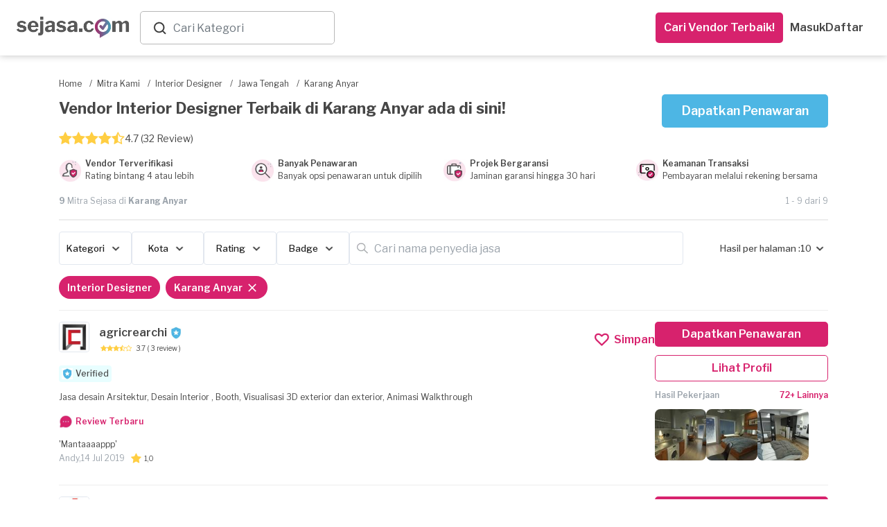

--- FILE ---
content_type: text/html; charset=utf-8
request_url: https://www.sejasa.com/mitra-kami/interior-designer/jawa-tengah/karang-anyar
body_size: 61401
content:
<!DOCTYPE html>
<html class="" data-user-id="" lang="id">
  <head>
    <script>
//<![CDATA[
window.gon={};
//]]>
</script>

    <!-- Meta Information -->
    <!--MAIN--><meta charset="utf-8" /><meta content="IE=edge" http-equiv="X-UA-Compatible" /><meta content="width=device-width, initial-scale=1" name="viewport" /><title>Jasa Interior Design - Rumah, Kitchen, Kantor &amp; Lainnya</title><meta content="Kami memiliki penyedia jasa interior designer profesional dan terpercaya untuk kebutuhan Anda." name="description" /><meta content="desain interior" name="keywords" /><!--OPENGRAPH (OG)--><meta content="Jasa Interior Design - Rumah, Kitchen, Kantor &amp; Lainnya" property="og:title" /><meta content="website" property="og:type" /><meta content="https://www.sejasa.com/mitra-kami/interior-designer/jawa-tengah/karang-anyar" property="og:url" /><meta content="Kami memiliki penyedia jasa interior designer profesional dan terpercaya untuk kebutuhan Anda." property="og:description" /><meta content="id_ID" property="og:locale" /><meta content="Sejasa" property="og:site_name" /><meta content="https://dm5360p8ab28j.cloudfront.net/assets/v1/meta_image-bdc09d121b87b8a13aa9a32fa496d063a10c09bca733e48c4eb45dab9da0dd50.jpg" property="og:image" /><!--OTHER--><meta content="556028624544227" property="fb:app_id" /><meta content="MnktTtikB6XqycGcXTIcUMlwwN6EM-8vup3DHb2coEw" name="google-site-verification" /><link href="https://www.sejasa.com/mitra-kami/interior-designer/jawa-tengah/karang-anyar" rel="canonical" />
    <!-- Fav Icon -->
    <link rel="apple-touch-icon" sizes="57x57" href="/apple-icon-57x57.png">
<link rel="apple-touch-icon" sizes="60x60" href="/apple-icon-60x60.png">
<link rel="apple-touch-icon" sizes="72x72" href="/apple-icon-72x72.png">
<link rel="apple-touch-icon" sizes="76x76" href="/apple-icon-76x76.png">
<link rel="apple-touch-icon" sizes="114x114" href="/apple-icon-114x114.png">
<link rel="apple-touch-icon" sizes="120x120" href="/apple-icon-120x120.png">
<link rel="apple-touch-icon" sizes="144x144" href="/apple-icon-144x144.png">
<link rel="apple-touch-icon" sizes="152x152" href="/apple-icon-152x152.png">
<link rel="apple-touch-icon" sizes="180x180" href="/apple-icon-180x180.png">
<link rel="icon" type="image/png" sizes="192x192"  href="/android-icon-192x192.png">
<link id="dynamic-favicon" rel="icon" type="image/png" sizes="32x32" href="/favicon-32x32.png">
<link rel="icon" type="image/png" sizes="96x96" href="/favicon-96x96.png">
<link rel="icon" type="image/png" sizes="16x16" href="/favicon-16x16.png">
<link rel="manifest" href="/manifest.json">
<meta name="msapplication-TileColor" content="#ffffff">
<meta name="msapplication-TileImage" content="/ms-icon-144x144.png">
<meta name="theme-color" content="#ffffff">
    <!-- Cross-site Request Forgery Tag -->
    <meta name="csrf-param" content="authenticity_token" />
<meta name="csrf-token" content="HNhZNl5k+iPO4NKdcG1xjkQ8eB24NiHw4IKH4wP5X5b+BFQqry0zrEqifudcauMvejXXRRizADNXSR3rCHg0+g==" />
    <!-- CSS -->
    <!-- Check in application_helper -->
    <link rel="preload" media="screen" href="https://dm5360p8ab28j.cloudfront.net/assets/v1/application_dynamic_seo-63349db2bfde19219f1c58093163ba02e70593c375808f1907fb98cae48a1cb9.css" data-turbolinks-track="true" as="style" onload="this.rel=&#39;stylesheet&#39;" />
    <link rel="stylesheet" media="screen" href="https://dm5360p8ab28j.cloudfront.net/assets/v1/whatsapp_request_form-17793f7a787b0217207a7aeefb106dd16ef9d588806d66aa879f027e9ae187c5.css" /><link rel="stylesheet" media="screen" href="https://dm5360p8ab28j.cloudfront.net/assets/v1/toastr/toastr-df66026ca5de457533fb33fca86a2225d7b34cd299050d39fc57ba08b7e3083a.css" />
      <link rel="preload" media="screen" href="https://dm5360p8ab28j.cloudfront.net/assets/v1/navbar_new-3caf3cb9f04558a21e543193ae3fd892acb2f3ec93242756d62dc2b0d114149f.css" as="style" onload="this.rel=&#39;stylesheet&#39;" />
    <!-- Javascripts -->
    <script src="https://dm5360p8ab28j.cloudfront.net/assets/v1/application_dynamic_seo-56e0ae242bf838df474d9d68709bbe9366832b7ace44d7c31c0e4c225e45e594.js" data-turbolinks-track="true"></script>
    <!-- For Addtional JS parse from the views -->
    
    <!-- For Addtional JS parse from the views -->
    <input type="hidden" name="authenticity_token" id="form_token" value="yshCrUp+oWvbVW/3hAyJHkMOTiXwd8cLaL52CMfIAacoFE+xuzdo5F8Xw42oCxu/fQfhfVDy5sjfdewAzElqyw==" />
<link rel="manifest" href="/manifest.json">
<script src="https://cdn.onesignal.com/sdks/OneSignalSDK.js" async></script>
<script>
  var OneSignal     = window.OneSignal || [];
  var userId        = $('html').attr("data-user-id");
  var userSingIn    = ((userId) ? true : false);
  var sessionLog    = sessionStorage.getItem("isLogin")


  var OneSignal=window.OneSignal||[];OneSignal.push(["init",{appId:"796753a5-cdff-452e-932a-2e15b6853141",safari_web_id:"web.onesignal.auto.01b883ce-5cfa-4aca-8569-bf08de600615",autoRegister:!0,notifyButton:{enable:!1}}]);
  if (userSingIn && !sessionLog) {
    OneSignal.push(function() {
      OneSignal.isPushNotificationsEnabled().then(function(isEnabled) {
        if (isEnabled) {
          OneSignal.getUserId(function(userId) {
            $.post('/users/create_player_id', { player_id: userId, authenticity_token: $("#form_token").val()});
          });
          console.log("Push notifications are enabled!");
          OneSignal.push(["sendTags", {user_id: userId, set_from: "webPush", Everyone: 1}]);
          sessionStorage.setItem("isLogin", true)
        } else {
          subscribe();
          OneSignal.push(["sendTags", {user_id: userId, set_from: "webPush", Everyone: 1}]);
          sessionStorage.setItem("isLogin", true)
        }
      });
    });
  }

  if (userSingIn) {
    OneSignal.push(function() {
      OneSignal.isPushNotificationsEnabled().then(function(isEnabled) {
        if (isEnabled) {
          OneSignal.getUserId(function(player_id) {
            if(player_id != Cookies.get("player_id")){
              Cookies.set("player_id", player_id);
              $.post('/users/create_player_id', { player_id: player_id, authenticity_token: $("#form_token").val()});
            }
          });
          console.log("Push notifications are enabled!");
        }
      });
    });
  }

</script>


    <script src="https://dm5360p8ab28j.cloudfront.net/assets/v1/seo_index-6b863c22720250fc3cf41665a453a6688f729c55e7a39897d0a5d45c625bc10f.js"></script><script src="https://dm5360p8ab28j.cloudfront.net/assets/v1/toastr/toastr-1a1c136f78651cb3fbff47f350972e9a67dc104363d7d2e4e004d7df68099139.js"></script><script src="https://dm5360p8ab28j.cloudfront.net/assets/v1/bottomsheet-7d95619aeaf389bb4bdf61829a04a986ffebc96124b1de8d0230155a5fa4def4.js"></script><script src="https://dm5360p8ab28j.cloudfront.net/assets/v1/whatsapp_request/tracking-a3c8c18e23df877589e9d7bb213ccb941f20c54decd4e4a2739a3791e0fa546d.js"></script>
    <!-- HTML5 Shim -->
    <!--[if lt IE 9]>
  <script src="//cdnjs.cloudflare.com/ajax/libs/html5shiv/r29/html5.min.js">
  </script>
<![endif]-->

    <!-- Google Fonts -->
    <link href="https://fonts.googleapis.com/css?family=Libre+Franklin:300,400,400i,500,600,700" rel="preload", as="style", onload= "this.rel='stylesheet'">
    <!-- selectpicker -->

    <!-- pusher websocket -->
    <script src="https://js.pusher.com/4.3/pusher.min.js" data-turbolinks-track="true"></script>

      <!-- Facebook Pixel Code -->
  <script>
    !function(f,b,e,v,n,t,s)
    {if(f.fbq)return;n=f.fbq=function(){n.callMethod?
    n.callMethod.apply(n,arguments):n.queue.push(arguments)};
    if(!f._fbq)f._fbq=n;n.push=n;n.loaded=!0;n.version='2.0';
    n.queue=[];t=b.createElement(e);t.async=!0;
    t.src=v;s=b.getElementsByTagName(e)[0];
    s.parentNode.insertBefore(t,s)}(window, document,'script',
    'https://connect.facebook.net/en_US/fbevents.js');
    fbq('init', 556028624544227);
    fbq('track', 'PageView');
  </script>
  <noscript><img height="1" width="1" style="display:none"
    src="https://www.facebook.com/tr?id=556028624544227&ev=PageView&noscript=1"
  /></noscript>

  </head>

  <body class="services_show child layout-bs4 ">
      <noscript>
    <iframe height="0" src="//www.googletagmanager.com/ns.html?id=GTM-P2J444" style="display:none;visibility:hidden" width="0"></iframe>
  </noscript>
  <script type="text/javascript">
    (function(w,d,s,l,i){w[l]=w[l]||[];w[l].push({'gtm.start':
    new Date().getTime(),event:'gtm.js'});var f=d.getElementsByTagName(s)[0],
    j=d.createElement(s),dl=l!='dataLayer'?'&l='+l:'';j.async=true;j.src=
    '//www.googletagmanager.com/gtm.js?id='+i+dl;f.parentNode.insertBefore(j,f);
    })(window,document,'script','dataLayer','GTM-P2J444');
  </script>


    <script async="" src="https://www.googletagmanager.com/gtag/js?id=G-SBJ3C1R0S0"></script><script>window.dataLayer = window.dataLayer || []; function gtag(){dataLayer.push(arguments);} gtag('js', new Date()); gtag("config", "G-SBJ3C1R0S0");

gtag("config", "G-SBJ3C1R0S0", {
  'user_id': ""
});</script>
    <div class="container-wrapper-content">
      <div class="pushmenu">
        <div class="container_seo">
            <div class="CategoriesDropdown" data-categories="[{&quot;name&quot;:&quot;Kontraktor Bangunan&quot;,&quot;keywords&quot;:&quot;Renovasi, Bangun, Rumah&quot;,&quot;id&quot;:0},{&quot;name&quot;:&quot;Interior Designer&quot;,&quot;keywords&quot;:&quot;desain interior&quot;,&quot;id&quot;:1},{&quot;name&quot;:&quot;Arsitek&quot;,&quot;keywords&quot;:&quot;Arsitek, desain rumah&quot;,&quot;id&quot;:2},{&quot;name&quot;:&quot;Service AC&quot;,&quot;keywords&quot;:&quot;servis ac, tukang ac&quot;,&quot;id&quot;:3},{&quot;name&quot;:&quot;Yoga at Home&quot;,&quot;keywords&quot;:&quot;Yoga at Home&quot;,&quot;id&quot;:4},{&quot;name&quot;:&quot;Guru Les Privat&quot;,&quot;keywords&quot;:&quot;Guru Les Privat&quot;,&quot;id&quot;:5},{&quot;name&quot;:&quot;Event Organizer&quot;,&quot;keywords&quot;:&quot;eo&quot;,&quot;id&quot;:6},{&quot;name&quot;:&quot;Catering Event&quot;,&quot;keywords&quot;:&quot;Catering Event&quot;,&quot;id&quot;:7},{&quot;name&quot;:&quot;Catering Harian&quot;,&quot;keywords&quot;:&quot;Catering Harian&quot;,&quot;id&quot;:8},{&quot;name&quot;:&quot;Ahli Kunci&quot;,&quot;keywords&quot;:&quot;tukang kunci&quot;,&quot;id&quot;:9},{&quot;name&quot;:&quot;ART Harian&quot;,&quot;keywords&quot;:&quot;ART Harian,Jasa ART Harian&quot;,&quot;id&quot;:10},{&quot;name&quot;:&quot;Bengkel Las&quot;,&quot;keywords&quot;:&quot;welding&quot;,&quot;id&quot;:11},{&quot;name&quot;:&quot;Bongkar AC&quot;,&quot;keywords&quot;:&quot;bongkar ac,pasang ac,pindah ac,bongkar pasang ac&quot;,&quot;id&quot;:12},{&quot;name&quot;:&quot;Buat Kabinet dan Furnitur&quot;,&quot;keywords&quot;:&quot;buat kabinet, buat furnitur, buat lemari custom, jasa pembuatan furniture custom, tukang kayu furniture&quot;,&quot;id&quot;:13},{&quot;name&quot;:&quot;Cake Baker&quot;,&quot;keywords&quot;:&quot;Cake Baker, kue ulang tahun, pembuat kue&quot;,&quot;id&quot;:14},{&quot;name&quot;:&quot;Catering&quot;,&quot;keywords&quot;:&quot;katering&quot;,&quot;id&quot;:15},{&quot;name&quot;:&quot;Catering Diet&quot;,&quot;keywords&quot;:&quot;Catering Diet&quot;,&quot;id&quot;:16},{&quot;name&quot;:&quot;Catering Khusus&quot;,&quot;keywords&quot;:&quot;Catering Khusus&quot;,&quot;id&quot;:17},{&quot;name&quot;:&quot;CCTV - AHI&quot;,&quot;keywords&quot;:null,&quot;id&quot;:18},{&quot;name&quot;:&quot;Cleaning Service&quot;,&quot;keywords&quot;:&quot;Cleaning Service, cleaner, kebersihan&quot;,&quot;id&quot;:19},{&quot;name&quot;:&quot;Cuci AC&quot;,&quot;keywords&quot;:&quot;cuci ac,jasa cuci ac,tukang cuci ac&quot;,&quot;id&quot;:20},{&quot;name&quot;:&quot;Cuci Karpet&quot;,&quot;keywords&quot;:&quot;Cuci Karpet&quot;,&quot;id&quot;:21},{&quot;name&quot;:&quot;Cuci Kasur&quot;,&quot;keywords&quot;:&quot;Cuci Kasur&quot;,&quot;id&quot;:22},{&quot;name&quot;:&quot;Daily Cleaning&quot;,&quot;keywords&quot;:&quot;Daily Cleaning&quot;,&quot;id&quot;:23},{&quot;name&quot;:&quot;Deep Cleaning&quot;,&quot;keywords&quot;:null,&quot;id&quot;:24},{&quot;name&quot;:&quot;Disinfektan&quot;,&quot;keywords&quot;:&quot;Disinfektan&quot;,&quot;id&quot;:25},{&quot;name&quot;:&quot;Epoxy Lantai&quot;,&quot;keywords&quot;:&quot;Epoxy Lantai&quot;,&quot;id&quot;:26},{&quot;name&quot;:&quot;Event Make up&quot;,&quot;keywords&quot;:&quot;makeup, make up wisuda, make up pengantin, wedding make up&quot;,&quot;id&quot;:27},{&quot;name&quot;:&quot;Event MC&quot;,&quot;keywords&quot;:&quot;mc acara, mc ulang tahun, wedding mc&quot;,&quot;id&quot;:28},{&quot;name&quot;:&quot;Eyelash \u0026 Brow&quot;,&quot;keywords&quot;:&quot;Eyelash \u0026 Brow&quot;,&quot;id&quot;:29},{&quot;name&quot;:&quot;Flushing AC&quot;,&quot;keywords&quot;:&quot;flushing AC,flushing evaporator AC,flushing pipa AC&quot;,&quot;id&quot;:30},{&quot;name&quot;:&quot;Fotografi&quot;,&quot;keywords&quot;:&quot;Fotografi&quot;,&quot;id&quot;:31},{&quot;name&quot;:&quot;Fotografi Event&quot;,&quot;keywords&quot;:&quot;Fotografi Event&quot;,&quot;id&quot;:32},{&quot;name&quot;:&quot;Fotografi Komersial&quot;,&quot;keywords&quot;:&quot;Fotografi Komersial&quot;,&quot;id&quot;:33},{&quot;name&quot;:&quot;Fotografi Makanan&quot;,&quot;keywords&quot;:&quot;jasa foto makanan&quot;,&quot;id&quot;:34},{&quot;name&quot;:&quot;Fotografi Prewedding&quot;,&quot;keywords&quot;:&quot;Fotografi Prewedding&quot;,&quot;id&quot;:35},{&quot;name&quot;:&quot;Fotografi Produk&quot;,&quot;keywords&quot;:&quot;jasa foto produk&quot;,&quot;id&quot;:36},{&quot;name&quot;:&quot;Fotografi Wedding&quot;,&quot;keywords&quot;:&quot;foto pernikahan&quot;,&quot;id&quot;:37},{&quot;name&quot;:&quot;Ganti Kapasitor AC&quot;,&quot;keywords&quot;:&quot;ganti kapasitor AC,kapasitor AC rusak&quot;,&quot;id&quot;:38},{&quot;name&quot;:&quot;Ganti Kompresor AC&quot;,&quot;keywords&quot;:&quot;ganti kompresor AC,perbaikan kompresor AC,service kompresor AC rumah,jasa ganti kompresor AC&quot;,&quot;id&quot;:39},{&quot;name&quot;:&quot;Ganti Kompresor Kulkas&quot;,&quot;keywords&quot;:&quot;ganti kompresor kulkas,perbaikan kompresor kulkas,service kompresor kulkas&quot;,&quot;id&quot;:40},{&quot;name&quot;:&quot;Gazebo&quot;,&quot;keywords&quot;:&quot;Gazebo&quot;,&quot;id&quot;:41},{&quot;name&quot;:&quot;Gorden&quot;,&quot;keywords&quot;:&quot;gordyn, blinds&quot;,&quot;id&quot;:42},{&quot;name&quot;:&quot;Hair Care&quot;,&quot;keywords&quot;:&quot;Hair Care&quot;,&quot;id&quot;:43},{&quot;name&quot;:&quot;High Value Builder&quot;,&quot;keywords&quot;:null,&quot;id&quot;:44},{&quot;name&quot;:&quot;Home Cleaning Service&quot;,&quot;keywords&quot;:&quot;home cleaning,home cleaning service,cleaning service panggilan&quot;,&quot;id&quot;:45},{&quot;name&quot;:&quot;IMB&quot;,&quot;keywords&quot;:&quot;IMB&quot;,&quot;id&quot;:46},{&quot;name&quot;:&quot;Injeksi Beton&quot;,&quot;keywords&quot;:&quot;Injeksi Beton&quot;,&quot;id&quot;:47},{&quot;name&quot;:&quot;Instalasi Kanopi&quot;,&quot;keywords&quot;:&quot;Instalasi Kanopi, carport, canopy&quot;,&quot;id&quot;:48},{&quot;name&quot;:&quot;IP Cam - Yale&quot;,&quot;keywords&quot;:null,&quot;id&quot;:49},{&quot;name&quot;:&quot;Isi Freon AC&quot;,&quot;keywords&quot;:&quot;isi freon ac,isi freon r32,isi freon ac rumah,isi freon ac 1/2 pk,isi freon ac 1 pk&quot;,&quot;id&quot;:50},{&quot;name&quot;:&quot;Jasa Bangun Rumah&quot;,&quot;keywords&quot;:&quot;jasa bangun rumah,vendor bangun rumah&quot;,&quot;id&quot;:51},{&quot;name&quot;:&quot;Jasa Bersih Rumah&quot;,&quot;keywords&quot;:&quot;jasa bersih rumah,jasa bersih bersih,jasa membersihkan rumah&quot;,&quot;id&quot;:52},{&quot;name&quot;:&quot;Jasa Cleaning Rumah&quot;,&quot;keywords&quot;:&quot;jasa cleaning rumah,daily cleaning service,cleaning service&quot;,&quot;id&quot;:53},{&quot;name&quot;:&quot;Jasa Isi Freon Kulkas&quot;,&quot;keywords&quot;:&quot;isi freon kulkas,jasa isi freon kulkas,isi freon kulkas 2 pintu&quot;,&quot;id&quot;:54},{&quot;name&quot;:&quot;Jasa Kontraktor Rumah&quot;,&quot;keywords&quot;:&quot;jasa kontraktor,kontraktor rumah&quot;,&quot;id&quot;:55},{&quot;name&quot;:&quot;Jasa Membersihkan Mesin Cuci&quot;,&quot;keywords&quot;:&quot;jasa membersihkan mesin cuci,jasa membersihkan mesin cuci terdekat,jasa pembersihan mesin cuci&quot;,&quot;id&quot;:56},{&quot;name&quot;:&quot;Jasa Pasang Pompa Air&quot;,&quot;keywords&quot;:&quot;jasa pompa air terdekat,jasa pasang pompa air&quot;,&quot;id&quot;:57},{&quot;name&quot;:&quot;Jasa Pasang Water Heater&quot;,&quot;keywords&quot;:&quot;jasa pasang water heater,jasa pemasangan water heater terdekat&quot;,&quot;id&quot;:58},{&quot;name&quot;:&quot;Jasa Perbaikan Mesin Cuci &quot;,&quot;keywords&quot;:&quot;jasa perbaikan mesin cuci,jasa perbaikan mesin cuci terdekat&quot;,&quot;id&quot;:59},{&quot;name&quot;:&quot;Jasa Pertukangan&quot;,&quot;keywords&quot;:&quot;tukang&quot;,&quot;id&quot;:60},{&quot;name&quot;:&quot;Jasa Pertukangan (Borongan)&quot;,&quot;keywords&quot;:&quot;tukang borongan, jasa pertukangan borongan&quot;,&quot;id&quot;:61},{&quot;name&quot;:&quot;Jasa Tukang Bangunan&quot;,&quot;keywords&quot;:&quot;tukang bangunan,cari tukang bangunan&quot;,&quot;id&quot;:62},{&quot;name&quot;:&quot;Jasa Tukang Harian&quot;,&quot;keywords&quot;:&quot;Jasa Tukang Harian&quot;,&quot;id&quot;:63},{&quot;name&quot;:&quot;Jasa Vakum AC&quot;,&quot;keywords&quot;:&quot;vacuum AC,jasa vakum AC,vakum AC baru&quot;,&quot;id&quot;:64},{&quot;name&quot;:&quot;Kabinet/Lemari - AHI&quot;,&quot;keywords&quot;:null,&quot;id&quot;:65},{&quot;name&quot;:&quot;Kelistrikan&quot;,&quot;keywords&quot;:&quot;tukang listrik, instalasi listrik&quot;,&quot;id&quot;:66},{&quot;name&quot;:&quot;Kolam Ikan&quot;,&quot;keywords&quot;:&quot;Kolam Ikan&quot;,&quot;id&quot;:67},{&quot;name&quot;:&quot;Kolam Renang&quot;,&quot;keywords&quot;:&quot;Kolam Renang&quot;,&quot;id&quot;:68},{&quot;name&quot;:&quot;Kontraktor Pameran&quot;,&quot;keywords&quot;:&quot;Kontraktor Pameran, pameran, kontraktor&quot;,&quot;id&quot;:69},{&quot;name&quot;:&quot;Kursus Fotografi&quot;,&quot;keywords&quot;:&quot;les fotografi&quot;,&quot;id&quot;:70},{&quot;name&quot;:&quot;Kursus Makeup&quot;,&quot;keywords&quot;:&quot;les makeup&quot;,&quot;id&quot;:71},{&quot;name&quot;:&quot;Kursus Renang&quot;,&quot;keywords&quot;:&quot;les renang&quot;,&quot;id&quot;:72},{&quot;name&quot;:&quot;Kusen Pintu \u0026 Jendela&quot;,&quot;keywords&quot;:&quot;kusen rumah&quot;,&quot;id&quot;:73},{&quot;name&quot;:&quot;Lampu Gantung - AHI&quot;,&quot;keywords&quot;:null,&quot;id&quot;:74},{&quot;name&quot;:&quot;Les \u0026 Kursus Dance&quot;,&quot;keywords&quot;:&quot;Les \u0026 Kursus Dance&quot;,&quot;id&quot;:75},{&quot;name&quot;:&quot;Les \u0026 Kursus Masak&quot;,&quot;keywords&quot;:&quot;Les \u0026 Kursus Masak&quot;,&quot;id&quot;:76},{&quot;name&quot;:&quot;Les Akuntansi&quot;,&quot;keywords&quot;:&quot;Les Akuntansi&quot;,&quot;id&quot;:77},{&quot;name&quot;:&quot;Les Bahasa Inggris&quot;,&quot;keywords&quot;:&quot;Les Bahasa Inggris&quot;,&quot;id&quot;:78},{&quot;name&quot;:&quot;Les Bahasa Jepang&quot;,&quot;keywords&quot;:&quot;Les Bahasa Jepang&quot;,&quot;id&quot;:79},{&quot;name&quot;:&quot;Les Bahasa Jerman&quot;,&quot;keywords&quot;:&quot;Les Bahasa Jerman&quot;,&quot;id&quot;:80},{&quot;name&quot;:&quot;Les Bahasa Mandarin&quot;,&quot;keywords&quot;:&quot;Les Bahasa Mandarin&quot;,&quot;id&quot;:81},{&quot;name&quot;:&quot;Les Biologi&quot;,&quot;keywords&quot;:&quot;Les Biologi&quot;,&quot;id&quot;:82},{&quot;name&quot;:&quot;Les Fisika&quot;,&quot;keywords&quot;:&quot;Les Fisika&quot;,&quot;id&quot;:83},{&quot;name&quot;:&quot;Les Gitar&quot;,&quot;keywords&quot;:&quot;Les Gitar&quot;,&quot;id&quot;:84},{&quot;name&quot;:&quot;Les Kimia&quot;,&quot;keywords&quot;:&quot;Les Kimia&quot;,&quot;id&quot;:85},{&quot;name&quot;:&quot;Les Matematika&quot;,&quot;keywords&quot;:&quot;Les Matematika&quot;,&quot;id&quot;:86},{&quot;name&quot;:&quot;Les Musik&quot;,&quot;keywords&quot;:&quot;Les Musik&quot;,&quot;id&quot;:87},{&quot;name&quot;:&quot;Les Piano&quot;,&quot;keywords&quot;:&quot;Les Piano&quot;,&quot;id&quot;:88},{&quot;name&quot;:&quot;Massage&quot;,&quot;keywords&quot;:&quot;Massage&quot;,&quot;id&quot;:89},{&quot;name&quot;:&quot;Massage Panggilan&quot;,&quot;keywords&quot;:&quot;massage panggilan,massage panggilan terdekat&quot;,&quot;id&quot;:90},{&quot;name&quot;:&quot;Muay Thai at Home&quot;,&quot;keywords&quot;:&quot;Muay Thai at Home&quot;,&quot;id&quot;:91},{&quot;name&quot;:&quot;Muay Thai at Studio&quot;,&quot;keywords&quot;:&quot;Kelas Muay Thai&quot;,&quot;id&quot;:92},{&quot;name&quot;:&quot;Nails&quot;,&quot;keywords&quot;:&quot;Nails&quot;,&quot;id&quot;:93},{&quot;name&quot;:&quot;Overhaul AC&quot;,&quot;keywords&quot;:&quot;overhaul AC,cuci overhaul AC,jasa overhaul AC,overhaul AC rumah&quot;,&quot;id&quot;:94},{&quot;name&quot;:&quot;Paket Daily Cleaning&quot;,&quot;keywords&quot;:&quot;Paket, Cleaning, Cleaning service, Pembantu, Bersih-bersih, Bersih Rumah, Home Cleaning Langganan&quot;,&quot;id&quot;:95},{&quot;name&quot;:&quot;Paket Massage&quot;,&quot;keywords&quot;:&quot;Paket, Massage, Pijat,  Pijat Panggilan, Urut, Tukang Urut, Pijat Terdekat, Pijat Online Reflexi, Langganan&quot;,&quot;id&quot;:96},{&quot;name&quot;:&quot;Paket Service AC&quot;,&quot;keywords&quot;:null,&quot;id&quot;:97},{&quot;name&quot;:&quot;Partisi&quot;,&quot;keywords&quot;:&quot;pembatas ruangan, sekat ruangan&quot;,&quot;id&quot;:98},{&quot;name&quot;:&quot;Pasang AC&quot;,&quot;keywords&quot;:&quot;pasang ac,tukang pasang ac,pasang ac baru,pasang ac terdekat&quot;,&quot;id&quot;:99},{&quot;name&quot;:&quot;Pasang AC - Blibli&quot;,&quot;keywords&quot;:null,&quot;id&quot;:100},{&quot;name&quot;:&quot;Pasang CCTV&quot;,&quot;keywords&quot;:&quot;pasang CCTV, jasa pasang CCTV, instalasi CCTV&quot;,&quot;id&quot;:101},{&quot;name&quot;:&quot;Pasang Smart Door Lock&quot;,&quot;keywords&quot;:null,&quot;id&quot;:102},{&quot;name&quot;:&quot;Pekerja Harian&quot;,&quot;keywords&quot;:null,&quot;id&quot;:103},{&quot;name&quot;:&quot;Pemasangan AC&quot;,&quot;keywords&quot;:&quot;Pemasangan AC&quot;,&quot;id&quot;:104},{&quot;name&quot;:&quot;Pemasangan Atap&quot;,&quot;keywords&quot;:&quot;pemasangan genteng&quot;,&quot;id&quot;:105},{&quot;name&quot;:&quot;Pemasangan Kabinet dan Furnitur&quot;,&quot;keywords&quot;:null,&quot;id&quot;:106},{&quot;name&quot;:&quot;Pemasangan Lampu&quot;,&quot;keywords&quot;:&quot;Pemasangan Lampu&quot;,&quot;id&quot;:107},{&quot;name&quot;:&quot;Pemasangan Lantai&quot;,&quot;keywords&quot;:&quot;pemasangan ubin&quot;,&quot;id&quot;:108},{&quot;name&quot;:&quot;Pemasangan Pagar&quot;,&quot;keywords&quot;:&quot;pemasangan gerbang&quot;,&quot;id&quot;:109},{&quot;name&quot;:&quot;Pemasangan Pintu \u0026 Jendela&quot;,&quot;keywords&quot;:&quot;Pemasangan Pintu \u0026 Jendela&quot;,&quot;id&quot;:110},{&quot;name&quot;:&quot;Pemasangan TV&quot;,&quot;keywords&quot;:&quot;pemasangan tv&quot;,&quot;id&quot;:111},{&quot;name&quot;:&quot;Pemasangan Wallpaper&quot;,&quot;keywords&quot;:&quot;Pemasangan Wallpaper&quot;,&quot;id&quot;:112},{&quot;name&quot;:&quot;Pembatas Ruangan \u0026 Partisi&quot;,&quot;keywords&quot;:&quot;Gypsum Drywalling&quot;,&quot;id&quot;:113},{&quot;name&quot;:&quot;Pemborong Bangunan&quot;,&quot;keywords&quot;:&quot;jasa pemborong,pemborong rumah,borongan rumah&quot;,&quot;id&quot;:114},{&quot;name&quot;:&quot;Pengeboran Sumur&quot;,&quot;keywords&quot;:&quot;Pengeboran Sumur&quot;,&quot;id&quot;:115},{&quot;name&quot;:&quot;Pengecatan&quot;,&quot;keywords&quot;:&quot;Pengecatan&quot;,&quot;id&quot;:116},{&quot;name&quot;:&quot;Pengeditan Video&quot;,&quot;keywords&quot;:&quot;video editing&quot;,&quot;id&quot;:117},{&quot;name&quot;:&quot;Perbaikan AC&quot;,&quot;keywords&quot;:&quot;perbaikan AC,jasa perbaikan ac&quot;,&quot;id&quot;:118},{&quot;name&quot;:&quot;Perbaikan Atap&quot;,&quot;keywords&quot;:&quot;perbaikan genteng&quot;,&quot;id&quot;:119},{&quot;name&quot;:&quot;Perbaikan Freon Kulkas Bocor&quot;,&quot;keywords&quot;:&quot;perbaikan freon kulkas bocor,freon kulkas bocor&quot;,&quot;id&quot;:120},{&quot;name&quot;:&quot;Perbaikan Lantai&quot;,&quot;keywords&quot;:&quot;perbaikan ubin&quot;,&quot;id&quot;:121},{&quot;name&quot;:&quot;Perbaikan Pagar&quot;,&quot;keywords&quot;:&quot;perbaikan gerbang&quot;,&quot;id&quot;:122},{&quot;name&quot;:&quot;Pest Control&quot;,&quot;keywords&quot;:&quot;fogging, pembasmi hama, semprot serangga&quot;,&quot;id&quot;:123},{&quot;name&quot;:&quot;Pijat Panggilan&quot;,&quot;keywords&quot;:&quot;pijat panggilan,cari pijat,pijat online&quot;,&quot;id&quot;:124},{&quot;name&quot;:&quot;Pijat Tunanetra&quot;,&quot;keywords&quot;:null,&quot;id&quot;:125},{&quot;name&quot;:&quot;Pijat Urut&quot;,&quot;keywords&quot;:&quot;pijat urut,jasa urut,jasa urut panggilan&quot;,&quot;id&quot;:126},{&quot;name&quot;:&quot;Pindahan&quot;,&quot;keywords&quot;:&quot;Pindahan&quot;,&quot;id&quot;:127},{&quot;name&quot;:&quot;Plafon&quot;,&quot;keywords&quot;:&quot;langit-langit&quot;,&quot;id&quot;:128},{&quot;name&quot;:&quot;Printing Digital&quot;,&quot;keywords&quot;:&quot;printing digital&quot;,&quot;id&quot;:129},{&quot;name&quot;:&quot;Printing Large Format&quot;,&quot;keywords&quot;:&quot;printing large format&quot;,&quot;id&quot;:130},{&quot;name&quot;:&quot;Printing Offset&quot;,&quot;keywords&quot;:&quot;printing offset&quot;,&quot;id&quot;:131},{&quot;name&quot;:&quot;Printing Souvenir&quot;,&quot;keywords&quot;:&quot;printing souvenir&quot;,&quot;id&quot;:132},{&quot;name&quot;:&quot;Railing&quot;,&quot;keywords&quot;:&quot;Railing&quot;,&quot;id&quot;:133},{&quot;name&quot;:&quot;Reflexology&quot;,&quot;keywords&quot;:&quot;Reflexology&quot;,&quot;id&quot;:134},{&quot;name&quot;:&quot;Renovasi Kamar Mandi&quot;,&quot;keywords&quot;:&quot;renovasi kamar mandi,renovasi kamar mandi low budget&quot;,&quot;id&quot;:135},{&quot;name&quot;:&quot;Renovasi Kamar Tidur&quot;,&quot;keywords&quot;:&quot;renovasi kamar tidur,renovasi kamar tidur minimalis&quot;,&quot;id&quot;:136},{&quot;name&quot;:&quot;Renovasi Rumah&quot;,&quot;keywords&quot;:&quot;kontraktor rumah, renovasi bangunan, bangun rumah&quot;,&quot;id&quot;:137},{&quot;name&quot;:&quot;Renovasi Rumah 2 Lantai&quot;,&quot;keywords&quot;:&quot;renovasi rumah 2 lantai,renovasi rumah 2 lantai minimalis&quot;,&quot;id&quot;:138},{&quot;name&quot;:&quot;Rental Mobil&quot;,&quot;keywords&quot;:&quot;rental tv, rental&quot;,&quot;id&quot;:139},{&quot;name&quot;:&quot;Rental Photo Booth&quot;,&quot;keywords&quot;:&quot;sewa photo booth&quot;,&quot;id&quot;:140},{&quot;name&quot;:&quot;Rental Sound System&quot;,&quot;keywords&quot;:&quot;sewa sound system&quot;,&quot;id&quot;:141},{&quot;name&quot;:&quot;Reparasi Mesin Cuci&quot;,&quot;keywords&quot;:&quot;reparasi mesin cuci,reparasi mesin cuci terdekat&quot;,&quot;id&quot;:142},{&quot;name&quot;:&quot;Sedot Tungau&quot;,&quot;keywords&quot;:&quot;Sedot Tungau&quot;,&quot;id&quot;:143},{&quot;name&quot;:&quot;Sedot WC&quot;,&quot;keywords&quot;:&quot;sedot tinja&quot;,&quot;id&quot;:144},{&quot;name&quot;:&quot;Service AC - Combiphar&quot;,&quot;keywords&quot;:null,&quot;id&quot;:145},{&quot;name&quot;:&quot;Service AC - Kimia Farma&quot;,&quot;keywords&quot;:null,&quot;id&quot;:146},{&quot;name&quot;:&quot;Service AC - Kimia Farma (Luar Jawa dan Bali)&quot;,&quot;keywords&quot;:null,&quot;id&quot;:147},{&quot;name&quot;:&quot;Service AC - Red Doorz&quot;,&quot;keywords&quot;:null,&quot;id&quot;:148},{&quot;name&quot;:&quot;Service AC Bocor&quot;,&quot;keywords&quot;:&quot;perbaikan AC bocor,las AC bocor,service AC bocor&quot;,&quot;id&quot;:149},{&quot;name&quot;:&quot;Service AC GBT&quot;,&quot;keywords&quot;:null,&quot;id&quot;:150},{&quot;name&quot;:&quot;Service AC Perusahaan&quot;,&quot;keywords&quot;:&quot;servis ac, tukang ac, service ac corporate&quot;,&quot;id&quot;:151},{&quot;name&quot;:&quot;Service AC Tidak Dingin&quot;,&quot;keywords&quot;:&quot;service AC tidak dingin,AC tidak dingin&quot;,&quot;id&quot;:152},{&quot;name&quot;:&quot;Service Cookerhood&quot;,&quot;keywords&quot;:null,&quot;id&quot;:153},{&quot;name&quot;:&quot;Service Dispenser&quot;,&quot;keywords&quot;:null,&quot;id&quot;:154},{&quot;name&quot;:&quot;Service Freezer Box&quot;,&quot;keywords&quot;:&quot;service freezer box,perbaikan freezer box,service chest freezer&quot;,&quot;id&quot;:155},{&quot;name&quot;:&quot;Service Kompor Gas&quot;,&quot;keywords&quot;:&quot;servis kompor gas&quot;,&quot;id&quot;:156},{&quot;name&quot;:&quot;Service Kompor Gas (MODENA) - Out Warranty&quot;,&quot;keywords&quot;:&quot;servis kompor gas&quot;,&quot;id&quot;:157},{&quot;name&quot;:&quot;Service Kompor Gas Panggilan&quot;,&quot;keywords&quot;:&quot;service kompor gas panggilan,service kompor gas panggilan terdekat&quot;,&quot;id&quot;:158},{&quot;name&quot;:&quot;Service Kompor Portable &quot;,&quot;keywords&quot;:&quot;service kompor portable,service kompor portable terdekat&quot;,&quot;id&quot;:159},{&quot;name&quot;:&quot;Service Kompor Tanam &quot;,&quot;keywords&quot;:&quot;service kompor tanam,service kompor tanam terdekat&quot;,&quot;id&quot;:160},{&quot;name&quot;:&quot;Service Kulkas&quot;,&quot;keywords&quot;:&quot;servis kulkas&quot;,&quot;id&quot;:161},{&quot;name&quot;:&quot;Service Kulkas (MODENA) - In Warranty&quot;,&quot;keywords&quot;:&quot;servis kompor gas&quot;,&quot;id&quot;:162},{&quot;name&quot;:&quot;Service Kulkas (MODENA) - Out Warranty&quot;,&quot;keywords&quot;:&quot;servis kulkas&quot;,&quot;id&quot;:163},{&quot;name&quot;:&quot;Service Kulkas 2 Pintu&quot;,&quot;keywords&quot;:&quot;service kulkas 2 pintu&quot;,&quot;id&quot;:164},{&quot;name&quot;:&quot;Service Kulkas Tidak Dingin&quot;,&quot;keywords&quot;:&quot;service kulkas tidak dingin,perbaikan kulkas tidak dingin,kulkas tidak dingin&quot;,&quot;id&quot;:165},{&quot;name&quot;:&quot;Service Lampu&quot;,&quot;keywords&quot;:&quot;Service Lampu&quot;,&quot;id&quot;:166},{&quot;name&quot;:&quot;Service Mesin Air&quot;,&quot;keywords&quot;:&quot;service mesin air,service mesin air terdekat,tukang service mesin air&quot;,&quot;id&quot;:167},{&quot;name&quot;:&quot;Service Mesin Cuci&quot;,&quot;keywords&quot;:&quot;servis mesin cuci&quot;,&quot;id&quot;:168},{&quot;name&quot;:&quot;Service Mesin Cuci 1 Tabung&quot;,&quot;keywords&quot;:&quot;service mesin cuci 1 tabung,service mesin cuci 1 tabung terdekat&quot;,&quot;id&quot;:169},{&quot;name&quot;:&quot;Service Mesin Cuci 2 Tabung&quot;,&quot;keywords&quot;:&quot;service mesin cuci 2 tabung,service mesin cuci 2 tabung terdekat&quot;,&quot;id&quot;:170},{&quot;name&quot;:&quot;Service Mesin Cuci Front Loading&quot;,&quot;keywords&quot;:&quot;service mesin cuci front loading,service mesin cuci front loading terdekat&quot;,&quot;id&quot;:171},{&quot;name&quot;:&quot;Service Pemanas Air&quot;,&quot;keywords&quot;:&quot;servis pemanas air, service water heater, servis water heater&quot;,&quot;id&quot;:172},{&quot;name&quot;:&quot;Service Pemanas Air (MODENA) - In Warranty&quot;,&quot;keywords&quot;:&quot;servis pemanas air, service water heater, servis water heater&quot;,&quot;id&quot;:173},{&quot;name&quot;:&quot;Service Pemanas Air (MODENA) - Out Warranty&quot;,&quot;keywords&quot;:&quot;servis pemanas air, service water heater, servis water heater&quot;,&quot;id&quot;:174},{&quot;name&quot;:&quot;Service Pemanas Air Gas&quot;,&quot;keywords&quot;:&quot;service pemanas air gas,service water heater gas&quot;,&quot;id&quot;:175},{&quot;name&quot;:&quot;Service Pemanas Air Listrik&quot;,&quot;keywords&quot;:&quot;service pemanas air listrik&quot;,&quot;id&quot;:176},{&quot;name&quot;:&quot;Service Pompa Air&quot;,&quot;keywords&quot;:&quot;servis pompa air&quot;,&quot;id&quot;:177},{&quot;name&quot;:&quot;Service Pompa Air Panggilan&quot;,&quot;keywords&quot;:&quot;service pompa air panggilan,service pompa air panggilan terdekat&quot;,&quot;id&quot;:178},{&quot;name&quot;:&quot;Service Sofa&quot;,&quot;keywords&quot;:&quot;servis sofa, perbaikan sofa, reparasi sofa&quot;,&quot;id&quot;:179},{&quot;name&quot;:&quot;Service TV&quot;,&quot;keywords&quot;:&quot;servis tv&quot;,&quot;id&quot;:180},{&quot;name&quot;:&quot;Service Water Heater&quot;,&quot;keywords&quot;:&quot;service water heater,service water heater gas,service water heater listrik&quot;,&quot;id&quot;:181},{&quot;name&quot;:&quot;Service Water Heater Gas&quot;,&quot;keywords&quot;:&quot;service water heater gas&quot;,&quot;id&quot;:182},{&quot;name&quot;:&quot;Servis Mobil&quot;,&quot;keywords&quot;:&quot;Servis Mobil&quot;,&quot;id&quot;:183},{&quot;name&quot;:&quot;Sewa Band&quot;,&quot;keywords&quot;:&quot;Sewa Band&quot;,&quot;id&quot;:184},{&quot;name&quot;:&quot;Sewa DJ&quot;,&quot;keywords&quot;:&quot;sewa disk jockey&quot;,&quot;id&quot;:185},{&quot;name&quot;:&quot;Sewa Perlengkapan Karaoke&quot;,&quot;keywords&quot;:&quot;sewa karaoke set&quot;,&quot;id&quot;:186},{&quot;name&quot;:&quot;Sewa Video \u0026 Kamera&quot;,&quot;keywords&quot;:&quot;Sewa Video \u0026 Kamera&quot;,&quot;id&quot;:187},{&quot;name&quot;:&quot;Smart Door Lock - AHI&quot;,&quot;keywords&quot;:null,&quot;id&quot;:188},{&quot;name&quot;:&quot;Smart Door Lock - Yale&quot;,&quot;keywords&quot;:null,&quot;id&quot;:189},{&quot;name&quot;:&quot;Sofa Cleaning&quot;,&quot;keywords&quot;:&quot;Sofa Cleaning&quot;,&quot;id&quot;:190},{&quot;name&quot;:&quot;Teknisi Water Heater&quot;,&quot;keywords&quot;:&quot;teknisi water heater terdekat,teknisi water heater&quot;,&quot;id&quot;:191},{&quot;name&quot;:&quot;Teralis&quot;,&quot;keywords&quot;:&quot;Teralis&quot;,&quot;id&quot;:192},{&quot;name&quot;:&quot;Tukang Borongan&quot;,&quot;keywords&quot;:&quot;tukang borongan&quot;,&quot;id&quot;:193},{&quot;name&quot;:&quot;Tukang Kayu&quot;,&quot;keywords&quot;:&quot;Tukang Kayu&quot;,&quot;id&quot;:194},{&quot;name&quot;:&quot;Tukang Ledeng&quot;,&quot;keywords&quot;:&quot;Tukang Ledeng&quot;,&quot;id&quot;:195},{&quot;name&quot;:&quot;Tukang Ledeng (MODENA) - Out Warranty&quot;,&quot;keywords&quot;:&quot;Tukang Ledeng&quot;,&quot;id&quot;:196},{&quot;name&quot;:&quot;Tukang Perbaikan Pompa Air&quot;,&quot;keywords&quot;:&quot;tukang perbaikan pompa air,perbaikan pompa air terdekat&quot;,&quot;id&quot;:197},{&quot;name&quot;:&quot;Tukang Perbaikan Rumah&quot;,&quot;keywords&quot;:&quot;tukang perbaikan rumah,jasa perbaikan rumah&quot;,&quot;id&quot;:198},{&quot;name&quot;:&quot;Tukang Pompa Air&quot;,&quot;keywords&quot;:&quot;tukang pompa air,tukang pompa air terdekat,tukang pompa air panggilan&quot;,&quot;id&quot;:199},{&quot;name&quot;:&quot;Tukang Renovasi Rumah&quot;,&quot;keywords&quot;:&quot;jasa tukang renovasi rumah&quot;,&quot;id&quot;:200},{&quot;name&quot;:&quot;Tukang Service Kompor Gas&quot;,&quot;keywords&quot;:&quot;tukang service kompor gas,tukang service kompor gas terdekat&quot;,&quot;id&quot;:201},{&quot;name&quot;:&quot;Tukang Service Mesin Air&quot;,&quot;keywords&quot;:&quot;tukang service mesin air,tukang service mesin air terdekat&quot;,&quot;id&quot;:202},{&quot;name&quot;:&quot;Tukang Service Mesin Cuci&quot;,&quot;keywords&quot;:&quot;tukang service mesin cuci terdekat,tukang service mesin cuci panggilan,tukang service mesin cuci&quot;,&quot;id&quot;:203},{&quot;name&quot;:&quot;Tukang Service Pompa Air&quot;,&quot;keywords&quot;:&quot;tukang service pompa air,tukang service pompa air panggilan&quot;,&quot;id&quot;:204},{&quot;name&quot;:&quot;Tukang Taman&quot;,&quot;keywords&quot;:&quot;landscaping, perawatan taman&quot;,&quot;id&quot;:205},{&quot;name&quot;:&quot;Tukang Urut&quot;,&quot;keywords&quot;:&quot;tukang urut,jasa urut panggilan&quot;,&quot;id&quot;:206},{&quot;name&quot;:&quot;Ulang Tahun Anak&quot;,&quot;keywords&quot;:&quot;badut ulang tahun, ultah anak&quot;,&quot;id&quot;:207},{&quot;name&quot;:&quot;Vacuum Flushing AC&quot;,&quot;keywords&quot;:&quot;vacuum flushing AC,vacuum AC,flushing AC&quot;,&quot;id&quot;:208},{&quot;name&quot;:&quot;Videografer Event&quot;,&quot;keywords&quot;:&quot;Videografer Event&quot;,&quot;id&quot;:209},{&quot;name&quot;:&quot;Videografer Komersial&quot;,&quot;keywords&quot;:&quot;Videografer Komersial&quot;,&quot;id&quot;:210},{&quot;name&quot;:&quot;Videografer Prewedding&quot;,&quot;keywords&quot;:&quot;Videografer Prewedding&quot;,&quot;id&quot;:211},{&quot;name&quot;:&quot;Videografer Wedding&quot;,&quot;keywords&quot;:&quot;video wedding&quot;,&quot;id&quot;:212},{&quot;name&quot;:&quot;Waterproofing&quot;,&quot;keywords&quot;:&quot;Waterproofing&quot;,&quot;id&quot;:213},{&quot;name&quot;:&quot;Waxing&quot;,&quot;keywords&quot;:&quot;Waxing&quot;,&quot;id&quot;:214},{&quot;name&quot;:&quot;Yoga at Studio&quot;,&quot;keywords&quot;:&quot;Kelas Yoga&quot;,&quot;id&quot;:215}]" id="CategoriesDropdown"></div><header class="navbar-new navbar-new--bs4" id="header_new"><div class="navbar-new__left"><a class="navbar-new__brand" href="/"><img alt="Sejasa.com" width="163" class="scrolled" src="https://dm5360p8ab28j.cloudfront.net/assets/v1/logos/sejasa-logo-dark-3f504f95acd3c92cb7f0162460fbb6479d45c41fe13198d2cd4550f97c0c5d03.webp" /><img alt="Sejasa.com" width="163" class="unscroll" src="https://dm5360p8ab28j.cloudfront.net/assets/v1/logos/sejasa-logo-white-a6be79025472b79851c60d93473bf92c7cb46c9fd6800f9028c2a6348e5c0f1e.svg" /></a><div class="input-group mb-0 mr-1 top-bar-service-input-container"><div class="input-group-prepend input-group-text"><img alt="search sejasa category" width="24px" src="https://dm5360p8ab28j.cloudfront.net/assets/v1/logos/search-nav-ff5e6e6d81b380ac060da3c6c07dbeb464b4b8f31ba3b6246df8c844c16462d9.webp" /></div><input autocomplete="one-time-code" class="form-control" id="top-bar-service-input" placeholder="Cari Kategori" /></div></div><div class="navbar-new__right"><nav class="navbar-new__nav"><a class="navbar-new__nav-link btn-nav" style="margin-right:10px" href="/jasa/semua-layanan">Cari Vendor Terbaik!</a><a class="navbar-new__nav-link" href="/users/sign_in?next=%2Fmitra-kami%2Finterior-designer%2Fjawa-tengah%2Fkarang-anyar">Masuk</a><a class="navbar-new__nav-link" href="/users/sign_up?next=%2Fmitra-kami%2Finterior-designer%2Fjawa-tengah%2Fkarang-anyar">Daftar</a></nav><div class="navbar-new__profile dropdown-accordion"><button class="navbar-new__profile-button navbar-new__profile-button--bars js-modal-menu-bar"><div class="open-bar"><svg fill="none" height="24" viewbox="0 0 24 24" width="24" xmlns="http://www.w3.org/2000/svg"><path clip-rule="evenodd" d="M3.94831 6H20.0513C20.5733 6 21.0003 6.427 21.0003 6.949V7.051C21.0003 7.573 20.5733 8 20.0513 8H3.94831C3.42631 8 3.00031 7.573 3.00031 7.051V6.949C3.00031 6.427 3.42631 6 3.94831 6ZM20.0513 11H3.94831C3.42631 11 3.00031 11.427 3.00031 11.949V12.051C3.00031 12.573 3.42631 13 3.94831 13H20.0513C20.5733 13 21.0003 12.573 21.0003 12.051V11.949C21.0003 11.427 20.5733 11 20.0513 11ZM20.0513 16H3.94831C3.42631 16 3.00031 16.427 3.00031 16.949V17.051C3.00031 17.573 3.42631 18 3.94831 18H20.0513C20.5733 18 21.0003 17.573 21.0003 17.051V16.949C21.0003 16.427 20.5733 16 20.0513 16Z" fill="#D7226D" fill-rule="evenodd"></path><mask height="12" id="mask0_2017_1053" maskunits="userSpaceOnUse" style="mask-type:luminance" width="19" x="3" y="6"><path clip-rule="evenodd" d="M3.94831 6H20.0513C20.5733 6 21.0003 6.427 21.0003 6.949V7.051C21.0003 7.573 20.5733 8 20.0513 8H3.94831C3.42631 8 3.00031 7.573 3.00031 7.051V6.949C3.00031 6.427 3.42631 6 3.94831 6ZM20.0513 11H3.94831C3.42631 11 3.00031 11.427 3.00031 11.949V12.051C3.00031 12.573 3.42631 13 3.94831 13H20.0513C20.5733 13 21.0003 12.573 21.0003 12.051V11.949C21.0003 11.427 20.5733 11 20.0513 11ZM20.0513 16H3.94831C3.42631 16 3.00031 16.427 3.00031 16.949V17.051C3.00031 17.573 3.42631 18 3.94831 18H20.0513C20.5733 18 21.0003 17.573 21.0003 17.051V16.949C21.0003 16.427 20.5733 16 20.0513 16Z" fill="white" fill-rule="evenodd"></path></mask><g mask="url(#mask0_2017_1053)"><rect fill="#D7226D" height="24" width="24"></rect></g></svg></div><div class="close-bar"><svg fill="none" height="24" viewbox="0 0 24 24" width="24" xmlns="http://www.w3.org/2000/svg"><path clip-rule="evenodd" d="M13.4141 12L17.7071 7.70701C18.0981 7.31601 18.0981 6.68401 17.7071 6.29301C17.3161 5.90201 16.6841 5.90201 16.2931 6.29301L12.0001 10.586L7.70713 6.29301C7.31613 5.90201 6.68413 5.90201 6.29313 6.29301C5.90213 6.68401 5.90213 7.31601 6.29313 7.70701L10.5861 12L6.29313 16.293C5.90213 16.684 5.90213 17.316 6.29313 17.707C6.48813 17.902 6.74413 18 7.00013 18C7.25613 18 7.51213 17.902 7.70713 17.707L12.0001 13.414L16.2931 17.707C16.4881 17.902 16.7441 18 17.0001 18C17.2561 18 17.5121 17.902 17.7071 17.707C18.0981 17.316 18.0981 16.684 17.7071 16.293L13.4141 12Z" fill="#D7226D" fill-rule="evenodd"></path><mask height="13" id="mask0_2019_1184" maskunits="userSpaceOnUse" style="mask-type:luminance" width="14" x="5" y="5"><path clip-rule="evenodd" d="M13.4141 12L17.7071 7.70701C18.0981 7.31601 18.0981 6.68401 17.7071 6.29301C17.3161 5.90201 16.6841 5.90201 16.2931 6.29301L12.0001 10.586L7.70713 6.29301C7.31613 5.90201 6.68413 5.90201 6.29313 6.29301C5.90213 6.68401 5.90213 7.31601 6.29313 7.70701L10.5861 12L6.29313 16.293C5.90213 16.684 5.90213 17.316 6.29313 17.707C6.48813 17.902 6.74413 18 7.00013 18C7.25613 18 7.51213 17.902 7.70713 17.707L12.0001 13.414L16.2931 17.707C16.4881 17.902 16.7441 18 17.0001 18C17.2561 18 17.5121 17.902 17.7071 17.707C18.0981 17.316 18.0981 16.684 17.7071 16.293L13.4141 12Z" fill="white" fill-rule="evenodd"></path></mask><g mask="url(#mask0_2019_1184)"><rect fill="#D7226D" height="24" width="24"></rect></g></svg></div></button></div><div class="modal" id="top-bar-menu-modal-mobile"><div class="modal-dialog"><div class="modal-content"><ul class="navbar-new__profile-menu"><div class="top-bar-search-mobile-container"><div class="slide-screen js-slide-screen"><div class="back"><img class="hoverable js-slide-back" width="24px" src="https://dm5360p8ab28j.cloudfront.net/assets/v1/icons/arrow-left-dark-026c1409dde4c3a5c1e9d211e60fc655bb2e108550b111dff284b710ce6be305.webp" alt="Arrow left dark" /><span></span></div><div class="content"></div></div><div class="main-screen"><div class="search-panel"><div class="search-back-button js-search-back-button"><img width="24px" src="https://dm5360p8ab28j.cloudfront.net/assets/v1/icons/arrow-left-dark-026c1409dde4c3a5c1e9d211e60fc655bb2e108550b111dff284b710ce6be305.webp" alt="Arrow left dark" /></div><div class="input-group"><div class="input-group-prepend input-group-text"><img alt="search sejasa category" width="24px" src="https://dm5360p8ab28j.cloudfront.net/assets/v1/logos/search-nav-ff5e6e6d81b380ac060da3c6c07dbeb464b4b8f31ba3b6246df8c844c16462d9.webp" /></div><input class="form-control js-search-service-mobile" placeholder="Cari Kategori" type="text" /><button class="js-clearSearchInput clear-search-button"><img alt="clear search sejasa category" src="https://dm5360p8ab28j.cloudfront.net/assets/v1/icons/close-67cd58feef22ab378a1c45da1b003a816ab6414458f8db45d6e70c41128619cd.webp" /></button></div></div><div class="scroll-panel js-service-items"><div class="popular-panel"><div class="popular-label">Popular</div><div class="popular-content js-popular-panel"></div></div><div class="community-panel"><div class="community-label">Kategori Lainnya</div><div class="js-community-panel"></div></div><div class="search-result-panel hide-display"></div><div class="js-notFound mk-not-found hide-display justify-content-center align-items-center"><img class="img-responsive" src="https://dm5360p8ab28j.cloudfront.net/assets/v1/icons/not-found-cb6d36cb58440e853fb3c90f8f1d631f9dc83018b848dc300a14693365e24fb8.webp" alt="Not found" /><div class="title">Kategori Belum Tersedia</div><div class="desc">Maaf, kategori yang Anda cari belum tersedia.</div></div></div></div></div><li class="js-menu-default"><div class="panel-group" id="accordionMenu"><div class="panel panel-default"><div class="panel-heading"><h4 class="panel-title"><a href="/users/sign_up?next=%2Fmitra-kami%2Finterior-designer%2Fjawa-tengah%2Fkarang-anyar">Daftar</a></h4></div></div><div class="panel panel-default"><div class="panel-heading"><h4 class="panel-title"><a href="/users/sign_in?next=%2Fmitra-kami%2Finterior-designer%2Fjawa-tengah%2Fkarang-anyar">Masuk</a></h4></div></div></div></li><div class="js-resultFilterAdmin"></div></ul></div></div></div></div></header><script id="all-category-search" type="application/json">[{"id":32,"name":"Ahli Kunci","slug":"ahli-kunci","keywords":"tukang kunci","link":"/mitra-kami/ahli-kunci?source_link=top_header"},{"id":922,"name":"Arsitek","slug":"arsitek","keywords":"Arsitek, desain rumah","link":"/mitra-kami/arsitek?source_link=top_header"},{"id":1078,"name":"ART Harian","slug":"art-harian","keywords":"ART Harian,Jasa ART Harian","link":"/mitra-kami/art-harian?source_link=top_header"},{"id":162,"name":"Bengkel Las","slug":"bengkel-las","keywords":"welding","link":"/mitra-kami/bengkel-las?source_link=top_header"},{"id":1065,"name":"Bongkar AC","slug":"bongkar-ac","keywords":"bongkar ac,pasang ac,pindah ac,bongkar pasang ac","link":"/mitra-kami/bongkar-ac?source_link=top_header"},{"id":362,"name":"Buat Kabinet dan Furnitur","slug":"buat-kabinet-dan-furnitur","keywords":"buat kabinet, buat furnitur, buat lemari custom, jasa pembuatan furniture custom, tukang kayu furniture","link":"/mitra-kami/buat-kabinet-dan-furnitur?source_link=top_header"},{"id":912,"name":"Cake Baker","slug":"cake-baker","keywords":"Cake Baker, kue ulang tahun, pembuat kue","link":"/mitra-kami/cake-baker?source_link=top_header"},{"id":172,"name":"Catering","slug":"catering","keywords":"katering","link":"/mitra-kami/catering?source_link=top_header"},{"id":962,"name":"Catering Diet","slug":"catering-diet","keywords":"Catering Diet","link":"/mitra-kami/catering-diet?source_link=top_header"},{"id":982,"name":"Catering Event","slug":"catering-event","keywords":"Catering Event","link":"/mitra-kami/catering-event?source_link=top_header"},{"id":972,"name":"Catering Harian","slug":"catering-harian","keywords":"Catering Harian","link":"/mitra-kami/catering-harian?source_link=top_header"},{"id":992,"name":"Catering Khusus","slug":"catering-khusus","keywords":"Catering Khusus","link":"/mitra-kami/catering-khusus?source_link=top_header"},{"id":902,"name":"Cleaning Service","slug":"cleaning-service","keywords":"Cleaning Service, cleaner, kebersihan","link":"/mitra-kami/cleaning-service?source_link=top_header"},{"id":1063,"name":"Cuci AC","slug":"cuci-ac","keywords":"cuci ac,jasa cuci ac,tukang cuci ac","link":"/mitra-kami/cuci-ac?source_link=top_header"},{"id":182,"name":"Cuci Karpet","slug":"cuci-karpet","keywords":"Cuci Karpet","link":"/mitra-kami/cuci-karpet?source_link=top_header"},{"id":1032,"name":"Cuci Kasur","slug":"cuci-kasur","keywords":"Cuci Kasur","link":"/mitra-kami/cuci-kasur?source_link=top_header"},{"id":1009,"name":"Daily Cleaning","slug":"daily-cleaning","keywords":"Daily Cleaning","link":"/mitra-kami/daily-cleaning?source_link=top_header"},{"id":1055,"name":"Deep Cleaning","slug":"deep-cleaning","keywords":null,"link":"/mitra-kami/deep-cleaning?source_link=top_header"},{"id":202,"name":"Epoxy Lantai","slug":"epoxy-lantai","keywords":"Epoxy Lantai","link":"/mitra-kami/epoxy-lantai?source_link=top_header"},{"id":212,"name":"Event Make up","slug":"event-make-up","keywords":"makeup, make up wisuda, make up pengantin, wedding make up","link":"/mitra-kami/event-make-up?source_link=top_header"},{"id":222,"name":"Event MC","slug":"event-mc","keywords":"mc acara, mc ulang tahun, wedding mc","link":"/mitra-kami/event-mc?source_link=top_header"},{"id":232,"name":"Event Organizer","slug":"event-organizer","keywords":"eo","link":"/mitra-kami/event-organizer?source_link=top_header"},{"id":1021,"name":"Eyelash \u0026 Brow","slug":"eyelash-and-brow","keywords":"Eyelash \u0026 Brow","link":"/mitra-kami/eyelash-and-brow?source_link=top_header"},{"id":1072,"name":"Flushing AC","slug":"flushing-ac","keywords":"flushing AC,flushing evaporator AC,flushing pipa AC","link":"/mitra-kami/flushing-ac?source_link=top_header"},{"id":996,"name":"Fotografi","slug":"fotografi","keywords":"Fotografi","link":"/mitra-kami/fotografi?source_link=top_header"},{"id":252,"name":"Fotografi Event","slug":"fotografi-event","keywords":"Fotografi Event","link":"/mitra-kami/fotografi-event?source_link=top_header"},{"id":262,"name":"Fotografi Komersial","slug":"fotografi-komersial","keywords":"Fotografi Komersial","link":"/mitra-kami/fotografi-komersial?source_link=top_header"},{"id":272,"name":"Fotografi Makanan","slug":"fotografi-makanan","keywords":"jasa foto makanan","link":"/mitra-kami/fotografi-makanan?source_link=top_header"},{"id":282,"name":"Fotografi Prewedding","slug":"fotografi-prewedding","keywords":"Fotografi Prewedding","link":"/mitra-kami/fotografi-prewedding?source_link=top_header"},{"id":292,"name":"Fotografi Produk","slug":"fotografi-produk","keywords":"jasa foto produk","link":"/mitra-kami/fotografi-produk?source_link=top_header"},{"id":302,"name":"Fotografi Wedding","slug":"fotografi-wedding","keywords":"foto pernikahan","link":"/mitra-kami/fotografi-wedding?source_link=top_header"},{"id":1077,"name":"Ganti Kapasitor AC","slug":"ganti-kapasitor-ac","keywords":"ganti kapasitor AC,kapasitor AC rusak","link":"/mitra-kami/ganti-kapasitor-ac?source_link=top_header"},{"id":1068,"name":"Ganti Kompresor AC","slug":"ganti-kompresor-ac","keywords":"ganti kompresor AC,perbaikan kompresor AC,service kompresor AC rumah,jasa ganti kompresor AC","link":"/mitra-kami/ganti-kompresor-ac?source_link=top_header"},{"id":1100,"name":"Ganti Kompresor Kulkas","slug":"ganti-kompresor-kulkas","keywords":"ganti kompresor kulkas,perbaikan kompresor kulkas,service kompresor kulkas","link":"/mitra-kami/ganti-kompresor-kulkas?source_link=top_header"},{"id":312,"name":"Gazebo","slug":"gazebo","keywords":"Gazebo","link":"/mitra-kami/gazebo?source_link=top_header"},{"id":322,"name":"Gorden","slug":"gorden","keywords":"gordyn, blinds","link":"/mitra-kami/gorden?source_link=top_header"},{"id":332,"name":"Guru Les Privat","slug":"guru-les-privat","keywords":"Guru Les Privat","link":"/mitra-kami/guru-les-privat?source_link=top_header"},{"id":1022,"name":"Hair Care","slug":"hair-care","keywords":"Hair Care","link":"/mitra-kami/hair-care?source_link=top_header"},{"id":1081,"name":"Home Cleaning Service","slug":"home-cleaning-service","keywords":"home cleaning,home cleaning service,cleaning service panggilan","link":"/mitra-kami/home-cleaning-service?source_link=top_header"},{"id":1007,"name":"IMB","slug":"imb","keywords":"IMB","link":"/mitra-kami/imb?source_link=top_header"},{"id":342,"name":"Injeksi Beton","slug":"injeksi-beton","keywords":"Injeksi Beton","link":"/mitra-kami/injeksi-beton?source_link=top_header"},{"id":62,"name":"Instalasi Kanopi","slug":"instalasi-kanopi","keywords":"Instalasi Kanopi, carport, canopy","link":"/mitra-kami/instalasi-kanopi?source_link=top_header"},{"id":892,"name":"Interior Designer","slug":"interior-designer","keywords":"desain interior","link":"/mitra-kami/interior-designer?source_link=top_header"},{"id":1064,"name":"Isi Freon AC","slug":"isi-freon-ac","keywords":"isi freon ac,isi freon r32,isi freon ac rumah,isi freon ac 1/2 pk,isi freon ac 1 pk","link":"/mitra-kami/isi-freon-ac?source_link=top_header"},{"id":1087,"name":"Jasa Bangun Rumah","slug":"jasa-bangun-rumah","keywords":"jasa bangun rumah,vendor bangun rumah","link":"/mitra-kami/jasa-bangun-rumah?source_link=top_header"},{"id":1079,"name":"Jasa Bersih Rumah","slug":"jasa-bersih-rumah","keywords":"jasa bersih rumah,jasa bersih bersih,jasa membersihkan rumah","link":"/mitra-kami/jasa-bersih-rumah?source_link=top_header"},{"id":1080,"name":"Jasa Cleaning Rumah","slug":"jasa-cleaning-rumah","keywords":"jasa cleaning rumah,daily cleaning service,cleaning service","link":"/mitra-kami/jasa-cleaning-rumah?source_link=top_header"},{"id":1099,"name":"Jasa Isi Freon Kulkas","slug":"jasa-isi-freon-kulkas","keywords":"isi freon kulkas,jasa isi freon kulkas,isi freon kulkas 2 pintu","link":"/mitra-kami/jasa-isi-freon-kulkas?source_link=top_header"},{"id":1086,"name":"Jasa Kontraktor Rumah","slug":"jasa-kontraktor-rumah","keywords":"jasa kontraktor,kontraktor rumah","link":"/mitra-kami/jasa-kontraktor-rumah?source_link=top_header"},{"id":1103,"name":"Jasa Membersihkan Mesin Cuci","slug":"jasa-membersihkan-mesin-cuci","keywords":"jasa membersihkan mesin cuci,jasa membersihkan mesin cuci terdekat,jasa pembersihan mesin cuci","link":"/mitra-kami/jasa-membersihkan-mesin-cuci?source_link=top_header"},{"id":1114,"name":"Jasa Pasang Pompa Air","slug":"jasa-pasang-pompa-air","keywords":"jasa pompa air terdekat,jasa pasang pompa air","link":"/mitra-kami/jasa-pasang-pompa-air?source_link=top_header"},{"id":1118,"name":"Jasa Pasang Water Heater","slug":"jasa-pasang-water-heater","keywords":"jasa pasang water heater,jasa pemasangan water heater terdekat","link":"/mitra-kami/jasa-pasang-water-heater?source_link=top_header"},{"id":1107,"name":"Jasa Perbaikan Mesin Cuci ","slug":"jasa-perbaikan-mesin-cuci","keywords":"jasa perbaikan mesin cuci,jasa perbaikan mesin cuci terdekat","link":"/mitra-kami/jasa-perbaikan-mesin-cuci?source_link=top_header"},{"id":352,"name":"Jasa Pertukangan","slug":"jasa-pertukangan","keywords":"tukang","link":"/mitra-kami/jasa-pertukangan?source_link=top_header"},{"id":1089,"name":"Jasa Tukang Bangunan","slug":"jasa-tukang-bangunan","keywords":"tukang bangunan,cari tukang bangunan","link":"/mitra-kami/jasa-tukang-bangunan?source_link=top_header"},{"id":1073,"name":"Jasa Vakum AC","slug":"jasa-vakum-ac","keywords":"vacuum AC,jasa vakum AC,vakum AC baru","link":"/mitra-kami/jasa-vakum-ac?source_link=top_header"},{"id":2,"name":"Kelistrikan","slug":"kelistrikan","keywords":"tukang listrik, instalasi listrik","link":"/mitra-kami/kelistrikan?source_link=top_header"},{"id":392,"name":"Kolam Ikan","slug":"kolam-ikan","keywords":"Kolam Ikan","link":"/mitra-kami/kolam-ikan?source_link=top_header"},{"id":402,"name":"Kolam Renang","slug":"kolam-renang","keywords":"Kolam Renang","link":"/mitra-kami/kolam-renang?source_link=top_header"},{"id":997,"name":"Kontraktor Bangunan","slug":"kontraktor-bangunan","keywords":"Renovasi, Bangun, Rumah","link":"/mitra-kami/kontraktor-bangunan?source_link=top_header"},{"id":952,"name":"Kontraktor Pameran","slug":"kontraktor-pameran","keywords":"Kontraktor Pameran, pameran, kontraktor","link":"/mitra-kami/kontraktor-pameran?source_link=top_header"},{"id":412,"name":"Kursus Fotografi","slug":"kursus-fotografi","keywords":"les fotografi","link":"/mitra-kami/kursus-fotografi?source_link=top_header"},{"id":422,"name":"Kursus Makeup","slug":"kursus-makeup","keywords":"les makeup","link":"/mitra-kami/kursus-makeup?source_link=top_header"},{"id":432,"name":"Kursus Renang","slug":"kursus-renang","keywords":"les renang","link":"/mitra-kami/kursus-renang?source_link=top_header"},{"id":42,"name":"Kusen Pintu \u0026 Jendela","slug":"kusen-pintu-jendela","keywords":"kusen rumah","link":"/mitra-kami/kusen-pintu-jendela?source_link=top_header"},{"id":442,"name":"Les \u0026 Kursus Dance","slug":"les-kursus-dance","keywords":"Les \u0026 Kursus Dance","link":"/mitra-kami/les-kursus-dance?source_link=top_header"},{"id":452,"name":"Les \u0026 Kursus Masak","slug":"les-kursus-masak","keywords":"Les \u0026 Kursus Masak","link":"/mitra-kami/les-kursus-masak?source_link=top_header"},{"id":462,"name":"Les Akuntansi","slug":"les-akuntansi","keywords":"Les Akuntansi","link":"/mitra-kami/les-akuntansi?source_link=top_header"},{"id":472,"name":"Les Bahasa Inggris","slug":"les-bahasa-inggris","keywords":"Les Bahasa Inggris","link":"/mitra-kami/les-bahasa-inggris?source_link=top_header"},{"id":482,"name":"Les Bahasa Jepang","slug":"les-bahasa-jepang","keywords":"Les Bahasa Jepang","link":"/mitra-kami/les-bahasa-jepang?source_link=top_header"},{"id":492,"name":"Les Bahasa Jerman","slug":"les-bahasa-jerman","keywords":"Les Bahasa Jerman","link":"/mitra-kami/les-bahasa-jerman?source_link=top_header"},{"id":502,"name":"Les Bahasa Mandarin","slug":"les-bahasa-mandarin","keywords":"Les Bahasa Mandarin","link":"/mitra-kami/les-bahasa-mandarin?source_link=top_header"},{"id":512,"name":"Les Biologi","slug":"les-biologi","keywords":"Les Biologi","link":"/mitra-kami/les-biologi?source_link=top_header"},{"id":522,"name":"Les Fisika","slug":"les-fisika","keywords":"Les Fisika","link":"/mitra-kami/les-fisika?source_link=top_header"},{"id":532,"name":"Les Gitar","slug":"les-gitar","keywords":"Les Gitar","link":"/mitra-kami/les-gitar?source_link=top_header"},{"id":542,"name":"Les Kimia","slug":"les-kimia","keywords":"Les Kimia","link":"/mitra-kami/les-kimia?source_link=top_header"},{"id":552,"name":"Les Matematika","slug":"les-matematika","keywords":"Les Matematika","link":"/mitra-kami/les-matematika?source_link=top_header"},{"id":562,"name":"Les Musik","slug":"les-musik","keywords":"Les Musik","link":"/mitra-kami/les-musik?source_link=top_header"},{"id":572,"name":"Les Piano","slug":"les-piano","keywords":"Les Piano","link":"/mitra-kami/les-piano?source_link=top_header"},{"id":1017,"name":"Massage","slug":"body-massage","keywords":"Massage","link":"/mitra-kami/body-massage?source_link=top_header"},{"id":1082,"name":"Massage Panggilan","slug":"massage-panggilan","keywords":"massage panggilan,massage panggilan terdekat","link":"/mitra-kami/massage-panggilan?source_link=top_header"},{"id":995,"name":"Muay Thai at Home","slug":"muay-thai-at-home","keywords":"Muay Thai at Home","link":"/mitra-kami/muay-thai-at-home?source_link=top_header"},{"id":372,"name":"Muay Thai at Studio","slug":"kelas-muay-thai","keywords":"Kelas Muay Thai","link":"/mitra-kami/kelas-muay-thai?source_link=top_header"},{"id":1020,"name":"Nails","slug":"nails","keywords":"Nails","link":"/mitra-kami/nails?source_link=top_header"},{"id":1074,"name":"Overhaul AC","slug":"overhaul-ac","keywords":"overhaul AC,cuci overhaul AC,jasa overhaul AC,overhaul AC rumah","link":"/mitra-kami/overhaul-ac?source_link=top_header"},{"id":1027,"name":"Paket Daily Cleaning","slug":"paket-daily-cleaning","keywords":"Paket, Cleaning, Cleaning service, Pembantu, Bersih-bersih, Bersih Rumah, Home Cleaning Langganan","link":"/mitra-kami/paket-daily-cleaning?source_link=top_header"},{"id":1028,"name":"Paket Massage","slug":"paket-massage","keywords":"Paket, Massage, Pijat,  Pijat Panggilan, Urut, Tukang Urut, Pijat Terdekat, Pijat Online Reflexi, Langganan","link":"/mitra-kami/paket-massage?source_link=top_header"},{"id":1049,"name":"Paket Service AC","slug":"paket-service-ac","keywords":null,"link":"/mitra-kami/paket-service-ac?source_link=top_header"},{"id":642,"name":"Partisi","slug":"partisi","keywords":"pembatas ruangan, sekat ruangan","link":"/mitra-kami/partisi?source_link=top_header"},{"id":1066,"name":"Pasang AC","slug":"pasang-ac","keywords":"pasang ac,tukang pasang ac,pasang ac baru,pasang ac terdekat","link":"/mitra-kami/pasang-ac?source_link=top_header"},{"id":152,"name":"Pasang CCTV","slug":"pasang-cctv","keywords":"pasang CCTV, jasa pasang CCTV, instalasi CCTV","link":"/mitra-kami/pasang-cctv?source_link=top_header"},{"id":1057,"name":"Pasang Smart Door Lock","slug":"pasang-smart-door-lock","keywords":null,"link":"/mitra-kami/pasang-smart-door-lock?source_link=top_header"},{"id":582,"name":"Pemasangan AC","slug":"pemasangan-ac","keywords":"Pemasangan AC","link":"/mitra-kami/pemasangan-ac?source_link=top_header"},{"id":22,"name":"Pemasangan Atap","slug":"pemasangan-atap","keywords":"pemasangan genteng","link":"/mitra-kami/pemasangan-atap?source_link=top_header"},{"id":1058,"name":"Pemasangan Kabinet dan Furnitur","slug":"pemasangan-kabinet-dan-furnitur","keywords":null,"link":"/mitra-kami/pemasangan-kabinet-dan-furnitur?source_link=top_header"},{"id":592,"name":"Pemasangan Lampu","slug":"pemasangan-lampu","keywords":"Pemasangan Lampu","link":"/mitra-kami/pemasangan-lampu?source_link=top_header"},{"id":602,"name":"Pemasangan Lantai","slug":"pemasangan-lantai","keywords":"pemasangan ubin","link":"/mitra-kami/pemasangan-lantai?source_link=top_header"},{"id":612,"name":"Pemasangan Pagar","slug":"pemasangan-pagar","keywords":"pemasangan gerbang","link":"/mitra-kami/pemasangan-pagar?source_link=top_header"},{"id":622,"name":"Pemasangan Pintu \u0026 Jendela","slug":"pemasangan-pintu-jendela","keywords":"Pemasangan Pintu \u0026 Jendela","link":"/mitra-kami/pemasangan-pintu-jendela?source_link=top_header"},{"id":999,"name":"Pemasangan TV","slug":"pemasangan-tv","keywords":"pemasangan tv","link":"/mitra-kami/pemasangan-tv?source_link=top_header"},{"id":632,"name":"Pemasangan Wallpaper","slug":"pemasangan-wallpaper","keywords":"Pemasangan Wallpaper","link":"/mitra-kami/pemasangan-wallpaper?source_link=top_header"},{"id":82,"name":"Pembatas Ruangan \u0026 Partisi","slug":"pembatas-ruangan-partisi","keywords":"Gypsum Drywalling","link":"/mitra-kami/pembatas-ruangan-partisi?source_link=top_header"},{"id":1088,"name":"Pemborong Bangunan","slug":"pemborong-bangunan","keywords":"jasa pemborong,pemborong rumah,borongan rumah","link":"/mitra-kami/pemborong-bangunan?source_link=top_header"},{"id":652,"name":"Pengeboran Sumur","slug":"pengeboran-sumur","keywords":"Pengeboran Sumur","link":"/mitra-kami/pengeboran-sumur?source_link=top_header"},{"id":662,"name":"Pengecatan","slug":"pengecatan","keywords":"Pengecatan","link":"/mitra-kami/pengecatan?source_link=top_header"},{"id":672,"name":"Pengeditan Video","slug":"pengeditan-video","keywords":"video editing","link":"/mitra-kami/pengeditan-video?source_link=top_header"},{"id":1069,"name":"Perbaikan AC","slug":"perbaikan-ac","keywords":"perbaikan AC,jasa perbaikan ac","link":"/mitra-kami/perbaikan-ac?source_link=top_header"},{"id":682,"name":"Perbaikan Atap","slug":"perbaikan-atap","keywords":"perbaikan genteng","link":"/mitra-kami/perbaikan-atap?source_link=top_header"},{"id":1098,"name":"Perbaikan Freon Kulkas Bocor","slug":"perbaikan-freon-kulkas-bocor","keywords":"perbaikan freon kulkas bocor,freon kulkas bocor","link":"/mitra-kami/perbaikan-freon-kulkas-bocor?source_link=top_header"},{"id":692,"name":"Perbaikan Lantai","slug":"perbaikan-lantai","keywords":"perbaikan ubin","link":"/mitra-kami/perbaikan-lantai?source_link=top_header"},{"id":702,"name":"Perbaikan Pagar","slug":"perbaikan-pagar","keywords":"perbaikan gerbang","link":"/mitra-kami/perbaikan-pagar?source_link=top_header"},{"id":242,"name":"Pest Control","slug":"pest-control","keywords":"fogging, pembasmi hama, semprot serangga","link":"/mitra-kami/pest-control?source_link=top_header"},{"id":1083,"name":"Pijat Panggilan","slug":"pijat-panggilan","keywords":"pijat panggilan,cari pijat,pijat online","link":"/mitra-kami/pijat-panggilan?source_link=top_header"},{"id":1042,"name":"Pijat Tunanetra","slug":"pijat-tunanetra","keywords":null,"link":"/mitra-kami/pijat-tunanetra?source_link=top_header"},{"id":1085,"name":"Pijat Urut","slug":"pijat-urut","keywords":"pijat urut,jasa urut,jasa urut panggilan","link":"/mitra-kami/pijat-urut?source_link=top_header"},{"id":882,"name":"Pindahan","slug":"pindahan","keywords":"Pindahan","link":"/mitra-kami/pindahan?source_link=top_header"},{"id":712,"name":"Plafon","slug":"plafon","keywords":"langit-langit","link":"/mitra-kami/plafon?source_link=top_header"},{"id":1004,"name":"Printing Digital","slug":"printing-digital","keywords":"printing digital","link":"/mitra-kami/printing-digital?source_link=top_header"},{"id":1002,"name":"Printing Large Format","slug":"printing-large-format","keywords":"printing large format","link":"/mitra-kami/printing-large-format?source_link=top_header"},{"id":1003,"name":"Printing Offset","slug":"printing-offset","keywords":"printing offset","link":"/mitra-kami/printing-offset?source_link=top_header"},{"id":1005,"name":"Printing Souvenir","slug":"printing-souvenir","keywords":"printing souvenir","link":"/mitra-kami/printing-souvenir?source_link=top_header"},{"id":722,"name":"Railing","slug":"railing","keywords":"Railing","link":"/mitra-kami/railing?source_link=top_header"},{"id":1018,"name":"Reflexology","slug":"reflexology","keywords":"Reflexology","link":"/mitra-kami/reflexology?source_link=top_header"},{"id":1093,"name":"Renovasi Kamar Mandi","slug":"renovasi-kamar-mandi","keywords":"renovasi kamar mandi,renovasi kamar mandi low budget","link":"/mitra-kami/renovasi-kamar-mandi?source_link=top_header"},{"id":1094,"name":"Renovasi Kamar Tidur","slug":"renovasi-kamar-tidur","keywords":"renovasi kamar tidur,renovasi kamar tidur minimalis","link":"/mitra-kami/renovasi-kamar-tidur?source_link=top_header"},{"id":12,"name":"Renovasi Rumah","slug":"renovasi-rumah","keywords":"kontraktor rumah, renovasi bangunan, bangun rumah","link":"/mitra-kami/renovasi-rumah?source_link=top_header"},{"id":1095,"name":"Renovasi Rumah 2 Lantai","slug":"renovasi-rumah-2-lantai","keywords":"renovasi rumah 2 lantai,renovasi rumah 2 lantai minimalis","link":"/mitra-kami/renovasi-rumah-2-lantai?source_link=top_header"},{"id":1000,"name":"Rental Mobil","slug":"rental-mobil","keywords":"rental tv, rental","link":"/mitra-kami/rental-mobil?source_link=top_header"},{"id":932,"name":"Rental Photo Booth","slug":"rental-photo-booth","keywords":"sewa photo booth","link":"/mitra-kami/rental-photo-booth?source_link=top_header"},{"id":942,"name":"Rental Sound System","slug":"rental-sound-system","keywords":"sewa sound system","link":"/mitra-kami/rental-sound-system?source_link=top_header"},{"id":1108,"name":"Reparasi Mesin Cuci","slug":"reparasi-mesin-cuci","keywords":"reparasi mesin cuci,reparasi mesin cuci terdekat","link":"/mitra-kami/reparasi-mesin-cuci?source_link=top_header"},{"id":1010,"name":"Sedot Tungau","slug":"sedot-tungau","keywords":"Sedot Tungau","link":"/mitra-kami/sedot-tungau?source_link=top_header"},{"id":872,"name":"Sedot WC","slug":"sedot-wc","keywords":"sedot tinja","link":"/mitra-kami/sedot-wc?source_link=top_header"},{"id":52,"name":"Service AC","slug":"service-ac","keywords":"servis ac, tukang ac","link":"/mitra-kami/service-ac?source_link=top_header"},{"id":1075,"name":"Service AC Bocor","slug":"service-ac-bocor","keywords":"perbaikan AC bocor,las AC bocor,service AC bocor","link":"/mitra-kami/service-ac-bocor?source_link=top_header"},{"id":993,"name":"Service AC Perusahaan","slug":"service-ac-corporate","keywords":"servis ac, tukang ac, service ac corporate","link":"/mitra-kami/service-ac-corporate?source_link=top_header"},{"id":1076,"name":"Service AC Tidak Dingin","slug":"service-ac-tidak-dingin","keywords":"service AC tidak dingin,AC tidak dingin","link":"/mitra-kami/service-ac-tidak-dingin?source_link=top_header"},{"id":1041,"name":"Service Cookerhood","slug":"service-cookerhood","keywords":null,"link":"/mitra-kami/service-cookerhood?source_link=top_header"},{"id":1056,"name":"Service Dispenser","slug":"service-dispenser","keywords":null,"link":"/mitra-kami/service-dispenser?source_link=top_header"},{"id":1101,"name":"Service Freezer Box","slug":"service-freezer-box","keywords":"service freezer box,perbaikan freezer box,service chest freezer","link":"/mitra-kami/service-freezer-box?source_link=top_header"},{"id":92,"name":"Service Kompor Gas","slug":"service-kompor-gas","keywords":"servis kompor gas","link":"/mitra-kami/service-kompor-gas?source_link=top_header"},{"id":1125,"name":"Service Kompor Gas Panggilan","slug":"service-kompor-gas-panggilan","keywords":"service kompor gas panggilan,service kompor gas panggilan terdekat","link":"/mitra-kami/service-kompor-gas-panggilan?source_link=top_header"},{"id":1124,"name":"Service Kompor Portable ","slug":"service-kompor-portable","keywords":"service kompor portable,service kompor portable terdekat","link":"/mitra-kami/service-kompor-portable?source_link=top_header"},{"id":1123,"name":"Service Kompor Tanam ","slug":"service-kompor-tanam","keywords":"service kompor tanam,service kompor tanam terdekat","link":"/mitra-kami/service-kompor-tanam?source_link=top_header"},{"id":122,"name":"Service Kulkas","slug":"service-kulkas","keywords":"servis kulkas","link":"/mitra-kami/service-kulkas?source_link=top_header"},{"id":1097,"name":"Service Kulkas 2 Pintu","slug":"service-kulkas-2-pintu","keywords":"service kulkas 2 pintu","link":"/mitra-kami/service-kulkas-2-pintu?source_link=top_header"},{"id":1096,"name":"Service Kulkas Tidak Dingin","slug":"service-kulkas-tidak-dingin","keywords":"service kulkas tidak dingin,perbaikan kulkas tidak dingin,kulkas tidak dingin","link":"/mitra-kami/service-kulkas-tidak-dingin?source_link=top_header"},{"id":762,"name":"Service Lampu","slug":"service-lampu","keywords":"Service Lampu","link":"/mitra-kami/service-lampu?source_link=top_header"},{"id":1111,"name":"Service Mesin Air","slug":"service-mesin-air","keywords":"service mesin air,service mesin air terdekat,tukang service mesin air","link":"/mitra-kami/service-mesin-air?source_link=top_header"},{"id":102,"name":"Service Mesin Cuci","slug":"service-mesin-cuci","keywords":"servis mesin cuci","link":"/mitra-kami/service-mesin-cuci?source_link=top_header"},{"id":1105,"name":"Service Mesin Cuci 1 Tabung","slug":"service-mesin-cuci-1-tabung","keywords":"service mesin cuci 1 tabung,service mesin cuci 1 tabung terdekat","link":"/mitra-kami/service-mesin-cuci-1-tabung?source_link=top_header"},{"id":1106,"name":"Service Mesin Cuci 2 Tabung","slug":"service-mesin-cuci-2-tabung","keywords":"service mesin cuci 2 tabung,service mesin cuci 2 tabung terdekat","link":"/mitra-kami/service-mesin-cuci-2-tabung?source_link=top_header"},{"id":1104,"name":"Service Mesin Cuci Front Loading","slug":"service-mesin-cuci-front-loading","keywords":"service mesin cuci front loading,service mesin cuci front loading terdekat","link":"/mitra-kami/service-mesin-cuci-front-loading?source_link=top_header"},{"id":132,"name":"Service Pemanas Air","slug":"service-pemanas-air","keywords":"servis pemanas air, service water heater, servis water heater","link":"/mitra-kami/service-pemanas-air?source_link=top_header"},{"id":1116,"name":"Service Pemanas Air Gas","slug":"service-pemanas-air-gas","keywords":"service pemanas air gas,service water heater gas","link":"/mitra-kami/service-pemanas-air-gas?source_link=top_header"},{"id":1117,"name":"Service Pemanas Air Listrik","slug":"service-pemanas-air-listrik","keywords":"service pemanas air listrik","link":"/mitra-kami/service-pemanas-air-listrik?source_link=top_header"},{"id":112,"name":"Service Pompa Air","slug":"service-pompa-air","keywords":"servis pompa air","link":"/mitra-kami/service-pompa-air?source_link=top_header"},{"id":1115,"name":"Service Pompa Air Panggilan","slug":"service-pompa-air-panggilan","keywords":"service pompa air panggilan,service pompa air panggilan terdekat","link":"/mitra-kami/service-pompa-air-panggilan?source_link=top_header"},{"id":142,"name":"Service Sofa","slug":"service-sofa","keywords":"servis sofa, perbaikan sofa, reparasi sofa","link":"/mitra-kami/service-sofa?source_link=top_header"},{"id":998,"name":"Service TV","slug":"service-tv","keywords":"servis tv","link":"/mitra-kami/service-tv?source_link=top_header"},{"id":1120,"name":"Service Water Heater","slug":"service-water-heater","keywords":"service water heater,service water heater gas,service water heater listrik","link":"/mitra-kami/service-water-heater?source_link=top_header"},{"id":1121,"name":"Service Water Heater Gas","slug":"service-water-heater-gas","keywords":"service water heater gas","link":"/mitra-kami/service-water-heater-gas?source_link=top_header"},{"id":1025,"name":"Servis Mobil","slug":"servis-mobil","keywords":"Servis Mobil","link":"/mitra-kami/servis-mobil?source_link=top_header"},{"id":732,"name":"Sewa Band","slug":"sewa-band","keywords":"Sewa Band","link":"/mitra-kami/sewa-band?source_link=top_header"},{"id":742,"name":"Sewa DJ","slug":"sewa-dj","keywords":"sewa disk jockey","link":"/mitra-kami/sewa-dj?source_link=top_header"},{"id":752,"name":"Sewa Perlengkapan Karaoke","slug":"sewa-perlengkapan-karaoke","keywords":"sewa karaoke set","link":"/mitra-kami/sewa-perlengkapan-karaoke?source_link=top_header"},{"id":772,"name":"Sewa Video \u0026 Kamera","slug":"sewa-video-kamera","keywords":"Sewa Video \u0026 Kamera","link":"/mitra-kami/sewa-video-kamera?source_link=top_header"},{"id":1011,"name":"Sofa Cleaning","slug":"sofa-cleaning","keywords":"Sofa Cleaning","link":"/mitra-kami/sofa-cleaning?source_link=top_header"},{"id":1119,"name":"Teknisi Water Heater","slug":"teknisi-water-heater","keywords":"teknisi water heater terdekat,teknisi water heater","link":"/mitra-kami/teknisi-water-heater?source_link=top_header"},{"id":782,"name":"Teralis","slug":"teralis","keywords":"Teralis","link":"/mitra-kami/teralis?source_link=top_header"},{"id":1090,"name":"Tukang Borongan","slug":"tukang-borongan","keywords":"tukang borongan","link":"/mitra-kami/tukang-borongan?source_link=top_header"},{"id":792,"name":"Tukang Kayu","slug":"tukang-kayu","keywords":"Tukang Kayu","link":"/mitra-kami/tukang-kayu?source_link=top_header"},{"id":1026,"name":"Tukang Ledeng","slug":"tukang-ledeng","keywords":"Tukang Ledeng","link":"/mitra-kami/tukang-ledeng?source_link=top_header"},{"id":1113,"name":"Tukang Perbaikan Pompa Air","slug":"tukang-perbaikan-pompa-air","keywords":"tukang perbaikan pompa air,perbaikan pompa air terdekat","link":"/mitra-kami/tukang-perbaikan-pompa-air?source_link=top_header"},{"id":1091,"name":"Tukang Perbaikan Rumah","slug":"tukang-perbaikan-rumah","keywords":"tukang perbaikan rumah,jasa perbaikan rumah","link":"/mitra-kami/tukang-perbaikan-rumah?source_link=top_header"},{"id":1109,"name":"Tukang Pompa Air","slug":"tukang-pompa-air","keywords":"tukang pompa air,tukang pompa air terdekat,tukang pompa air panggilan","link":"/mitra-kami/tukang-pompa-air?source_link=top_header"},{"id":1092,"name":"Tukang Renovasi Rumah","slug":"tukang-renovasi-rumah","keywords":"jasa tukang renovasi rumah","link":"/mitra-kami/tukang-renovasi-rumah?source_link=top_header"},{"id":1126,"name":"Tukang Service Kompor Gas","slug":"tukang-service-kompor-gas","keywords":"tukang service kompor gas,tukang service kompor gas terdekat","link":"/mitra-kami/tukang-service-kompor-gas?source_link=top_header"},{"id":1112,"name":"Tukang Service Mesin Air","slug":"tukang-service-mesin-air","keywords":"tukang service mesin air,tukang service mesin air terdekat","link":"/mitra-kami/tukang-service-mesin-air?source_link=top_header"},{"id":1102,"name":"Tukang Service Mesin Cuci","slug":"tukang-service-mesin-cuci","keywords":"tukang service mesin cuci terdekat,tukang service mesin cuci panggilan,tukang service mesin cuci","link":"/mitra-kami/tukang-service-mesin-cuci?source_link=top_header"},{"id":1110,"name":"Tukang Service Pompa Air","slug":"tukang-service-pompa-air","keywords":"tukang service pompa air,tukang service pompa air panggilan","link":"/mitra-kami/tukang-service-pompa-air?source_link=top_header"},{"id":812,"name":"Tukang Taman","slug":"tukang-taman","keywords":"landscaping, perawatan taman","link":"/mitra-kami/tukang-taman?source_link=top_header"},{"id":1084,"name":"Tukang Urut","slug":"tukang-urut","keywords":"tukang urut,jasa urut panggilan","link":"/mitra-kami/tukang-urut?source_link=top_header"},{"id":822,"name":"Ulang Tahun Anak","slug":"ulang-tahun-anak","keywords":"badut ulang tahun, ultah anak","link":"/mitra-kami/ulang-tahun-anak?source_link=top_header"},{"id":1071,"name":"Vacuum Flushing AC","slug":"vacuum-flushing-ac-539b3b1e-2b90-413f-b5f1-d35a41930bd4","keywords":"vacuum flushing AC,vacuum AC,flushing AC","link":"/mitra-kami/vacuum-flushing-ac-539b3b1e-2b90-413f-b5f1-d35a41930bd4?source_link=top_header"},{"id":832,"name":"Videografer Event","slug":"videografer-event","keywords":"Videografer Event","link":"/mitra-kami/videografer-event?source_link=top_header"},{"id":842,"name":"Videografer Komersial","slug":"videografer-komersial","keywords":"Videografer Komersial","link":"/mitra-kami/videografer-komersial?source_link=top_header"},{"id":852,"name":"Videografer Prewedding","slug":"videografer-prewedding","keywords":"Videografer Prewedding","link":"/mitra-kami/videografer-prewedding?source_link=top_header"},{"id":862,"name":"Videografer Wedding","slug":"videografer-wedding","keywords":"video wedding","link":"/mitra-kami/videografer-wedding?source_link=top_header"},{"id":72,"name":"Waterproofing","slug":"waterproofing","keywords":"Waterproofing","link":"/mitra-kami/waterproofing?source_link=top_header"},{"id":1019,"name":"Waxing","slug":"waxing","keywords":"Waxing","link":"/mitra-kami/waxing?source_link=top_header"},{"id":994,"name":"Yoga at Home","slug":"yoga-at-home","keywords":"Yoga at Home","link":"/mitra-kami/yoga-at-home?source_link=top_header"},{"id":382,"name":"Yoga at Studio","slug":"kelas-yoga","keywords":"Kelas Yoga","link":"/mitra-kami/kelas-yoga?source_link=top_header"}]</script><script id="all-category" type="application/json">[{"id":2,"name":"Kelistrikan","slug":"kelistrikan","community_ids":[5,6,10,16,17,8,18],"comm_ids":"[5,6,8,10,16,17,18]","link":"/mitra-kami/kelistrikan?source_link=top_header","order_num":null},{"id":12,"name":"Renovasi Rumah","slug":"renovasi-rumah","community_ids":[9,18],"comm_ids":"[9,18]","link":"/mitra-kami/renovasi-rumah?source_link=top_header","order_num":null},{"id":22,"name":"Pemasangan Atap","slug":"pemasangan-atap","community_ids":[6,10,18],"comm_ids":"[6,10,18]","link":"/mitra-kami/pemasangan-atap?source_link=top_header","order_num":"13"},{"id":32,"name":"Ahli Kunci","slug":"ahli-kunci","community_ids":[7,8,7,17],"comm_ids":"[7,8,17]","link":"/mitra-kami/ahli-kunci?source_link=top_header","order_num":null},{"id":42,"name":"Kusen Pintu \u0026 Jendela","slug":"kusen-pintu-jendela","community_ids":[6,10,18],"comm_ids":"[6,10,18]","link":"/mitra-kami/kusen-pintu-jendela?source_link=top_header","order_num":"35"},{"id":52,"name":"Service AC","slug":"service-ac","community_ids":[5,8,11,16,17],"comm_ids":"[5,8,11,16,17]","link":"/mitra-kami/service-ac?source_link=top_header","order_num":"1"},{"id":62,"name":"Instalasi Kanopi","slug":"instalasi-kanopi","community_ids":[6,10,18],"comm_ids":"[6,10,18]","link":"/mitra-kami/instalasi-kanopi?source_link=top_header","order_num":"6"},{"id":72,"name":"Waterproofing","slug":"waterproofing","community_ids":[6,10,18],"comm_ids":"[6,10,18]","link":"/mitra-kami/waterproofing?source_link=top_header","order_num":"26"},{"id":82,"name":"Pembatas Ruangan \u0026 Partisi","slug":"pembatas-ruangan-partisi","community_ids":[10,18],"comm_ids":"[10,18]","link":"/mitra-kami/pembatas-ruangan-partisi?source_link=top_header","order_num":"16"},{"id":92,"name":"Service Kompor Gas","slug":"service-kompor-gas","community_ids":[5,8,11,16,17],"comm_ids":"[5,8,11,16,17]","link":"/mitra-kami/service-kompor-gas?source_link=top_header","order_num":"7"},{"id":102,"name":"Service Mesin Cuci","slug":"service-mesin-cuci","community_ids":[5,8,11,16,17],"comm_ids":"[5,8,11,16,17]","link":"/mitra-kami/service-mesin-cuci?source_link=top_header","order_num":"2"},{"id":112,"name":"Service Pompa Air","slug":"service-pompa-air","community_ids":[5,8,11,16,17,8],"comm_ids":"[5,8,11,16,17]","link":"/mitra-kami/service-pompa-air?source_link=top_header","order_num":"4"},{"id":122,"name":"Service Kulkas","slug":"service-kulkas","community_ids":[5,8,11,16,17],"comm_ids":"[5,8,11,16,17]","link":"/mitra-kami/service-kulkas?source_link=top_header","order_num":"3"},{"id":132,"name":"Service Pemanas Air","slug":"service-pemanas-air","community_ids":[5,8,11,16,17],"comm_ids":"[5,8,11,16,17]","link":"/mitra-kami/service-pemanas-air?source_link=top_header","order_num":"6"},{"id":142,"name":"Service Sofa","slug":"service-sofa","community_ids":[5,7,10,17],"comm_ids":"[5,7,10,17]","link":"/mitra-kami/service-sofa?source_link=top_header","order_num":null},{"id":152,"name":"Pasang CCTV","slug":"pasang-cctv","community_ids":[7,11,16,17,21,8,8,18,18,16,5],"comm_ids":"[5,7,8,11,16,17,18,21]","link":"/mitra-kami/pasang-cctv?source_link=top_header","order_num":"10"},{"id":162,"name":"Bengkel Las","slug":"bengkel-las","community_ids":[6,7,10,18],"comm_ids":"[6,7,10,18]","link":"/mitra-kami/bengkel-las?source_link=top_header","order_num":"10"},{"id":172,"name":"Catering","slug":"catering","community_ids":[7,14,1],"comm_ids":"[1,7,14]","link":"/mitra-kami/catering?source_link=top_header","order_num":"2"},{"id":182,"name":"Cuci Karpet","slug":"cuci-karpet","community_ids":[5,7,17,24,8],"comm_ids":"[5,7,8,17,24]","link":"/mitra-kami/cuci-karpet?source_link=top_header","order_num":"4"},{"id":202,"name":"Epoxy Lantai","slug":"epoxy-lantai","community_ids":[6,10,18],"comm_ids":"[6,10,18]","link":"/mitra-kami/epoxy-lantai?source_link=top_header","order_num":"30"},{"id":212,"name":"Event Make up","slug":"event-make-up","community_ids":[2,7,13,15],"comm_ids":"[2,7,13,15]","link":"/mitra-kami/event-make-up?source_link=top_header","order_num":null},{"id":222,"name":"Event MC","slug":"event-mc","community_ids":[2,7,13],"comm_ids":"[2,7,13]","link":"/mitra-kami/event-mc?source_link=top_header","order_num":null},{"id":232,"name":"Event Organizer","slug":"event-organizer","community_ids":[2,7,13],"comm_ids":"[2,7,13]","link":"/mitra-kami/event-organizer?source_link=top_header","order_num":null},{"id":242,"name":"Pest Control","slug":"pest-control","community_ids":[5,7,17,21],"comm_ids":"[5,7,17,21]","link":"/mitra-kami/pest-control?source_link=top_header","order_num":null},{"id":252,"name":"Fotografi Event","slug":"fotografi-event","community_ids":[2,7,13,3],"comm_ids":"[2,3,7,13]","link":"/mitra-kami/fotografi-event?source_link=top_header","order_num":"1"},{"id":262,"name":"Fotografi Komersial","slug":"fotografi-komersial","community_ids":[7,13,3],"comm_ids":"[3,7,13]","link":"/mitra-kami/fotografi-komersial?source_link=top_header","order_num":"2"},{"id":272,"name":"Fotografi Makanan","slug":"fotografi-makanan","community_ids":[7,13,3],"comm_ids":"[3,7,13]","link":"/mitra-kami/fotografi-makanan?source_link=top_header","order_num":"3"},{"id":282,"name":"Fotografi Prewedding","slug":"fotografi-prewedding","community_ids":[2,7,13,3],"comm_ids":"[2,3,7,13]","link":"/mitra-kami/fotografi-prewedding?source_link=top_header","order_num":"4"},{"id":292,"name":"Fotografi Produk","slug":"fotografi-produk","community_ids":[7,13,3],"comm_ids":"[3,7,13]","link":"/mitra-kami/fotografi-produk?source_link=top_header","order_num":"5"},{"id":302,"name":"Fotografi Wedding","slug":"fotografi-wedding","community_ids":[2,7,13,3],"comm_ids":"[2,3,7,13]","link":"/mitra-kami/fotografi-wedding?source_link=top_header","order_num":"6"},{"id":312,"name":"Gazebo","slug":"gazebo","community_ids":[6,10,18],"comm_ids":"[6,10,18]","link":"/mitra-kami/gazebo?source_link=top_header","order_num":"31"},{"id":322,"name":"Gorden","slug":"gorden","community_ids":[6,7,10,17,18,8],"comm_ids":"[6,7,8,10,17,18]","link":"/mitra-kami/gorden?source_link=top_header","order_num":"39"},{"id":332,"name":"Guru Les Privat","slug":"guru-les-privat","community_ids":[4,7,15],"comm_ids":"[4,7,15]","link":"/mitra-kami/guru-les-privat?source_link=top_header","order_num":null},{"id":342,"name":"Injeksi Beton","slug":"injeksi-beton","community_ids":[6,10,18],"comm_ids":"[6,10,18]","link":"/mitra-kami/injeksi-beton?source_link=top_header","order_num":"32"},{"id":352,"name":"Jasa Pertukangan","slug":"jasa-pertukangan","community_ids":[10,18,10,18],"comm_ids":"[10,18]","link":"/mitra-kami/jasa-pertukangan?source_link=top_header","order_num":"28,2"},{"id":362,"name":"Buat Kabinet dan Furnitur","slug":"buat-kabinet-dan-furnitur","community_ids":[6,10,12,18,19],"comm_ids":"[6,10,12,18,19]","link":"/mitra-kami/buat-kabinet-dan-furnitur?source_link=top_header","order_num":"8"},{"id":372,"name":"Muay Thai at Studio","slug":"kelas-muay-thai","community_ids":[4,7,15,23],"comm_ids":"[4,7,15,23]","link":"/mitra-kami/kelas-muay-thai?source_link=top_header","order_num":"5"},{"id":382,"name":"Yoga at Studio","slug":"kelas-yoga","community_ids":[4,7,15],"comm_ids":"[4,7,15]","link":"/mitra-kami/kelas-yoga?source_link=top_header","order_num":null},{"id":392,"name":"Kolam Ikan","slug":"kolam-ikan","community_ids":[6,10,18],"comm_ids":"[6,10,18]","link":"/mitra-kami/kolam-ikan?source_link=top_header","order_num":"34"},{"id":402,"name":"Kolam Renang","slug":"kolam-renang","community_ids":[6,10,18],"comm_ids":"[6,10,18]","link":"/mitra-kami/kolam-renang?source_link=top_header","order_num":"33"},{"id":412,"name":"Kursus Fotografi","slug":"kursus-fotografi","community_ids":[4,7,15,13,22,23,3],"comm_ids":"[3,4,7,13,15,22,23]","link":"/mitra-kami/kursus-fotografi?source_link=top_header","order_num":"3,10,12"},{"id":422,"name":"Kursus Makeup","slug":"kursus-makeup","community_ids":[4,7,15,13,22,23],"comm_ids":"[4,7,13,15,22,23]","link":"/mitra-kami/kursus-makeup?source_link=top_header","order_num":"4,11"},{"id":432,"name":"Kursus Renang","slug":"kursus-renang","community_ids":[4,7,15],"comm_ids":"[4,7,15]","link":"/mitra-kami/kursus-renang?source_link=top_header","order_num":null},{"id":442,"name":"Les \u0026 Kursus Dance","slug":"les-kursus-dance","community_ids":[4,7,15,23],"comm_ids":"[4,7,15,23]","link":"/mitra-kami/les-kursus-dance?source_link=top_header","order_num":"8"},{"id":452,"name":"Les \u0026 Kursus Masak","slug":"les-kursus-masak","community_ids":[4,7,14,15,23],"comm_ids":"[4,7,14,15,23]","link":"/mitra-kami/les-kursus-masak?source_link=top_header","order_num":"9"},{"id":462,"name":"Les Akuntansi","slug":"les-akuntansi","community_ids":[4,7,15,22],"comm_ids":"[4,7,15,22]","link":"/mitra-kami/les-akuntansi?source_link=top_header","order_num":"1"},{"id":472,"name":"Les Bahasa Inggris","slug":"les-bahasa-inggris","community_ids":[4,7,15,22],"comm_ids":"[4,7,15,22]","link":"/mitra-kami/les-bahasa-inggris?source_link=top_header","order_num":"5"},{"id":482,"name":"Les Bahasa Jepang","slug":"les-bahasa-jepang","community_ids":[4,7,15,22],"comm_ids":"[4,7,15,22]","link":"/mitra-kami/les-bahasa-jepang?source_link=top_header","order_num":"6"},{"id":492,"name":"Les Bahasa Jerman","slug":"les-bahasa-jerman","community_ids":[4,7,15,22],"comm_ids":"[4,7,15,22]","link":"/mitra-kami/les-bahasa-jerman?source_link=top_header","order_num":"7"},{"id":502,"name":"Les Bahasa Mandarin","slug":"les-bahasa-mandarin","community_ids":[4,7,15,22],"comm_ids":"[4,7,15,22]","link":"/mitra-kami/les-bahasa-mandarin?source_link=top_header","order_num":"8"},{"id":512,"name":"Les Biologi","slug":"les-biologi","community_ids":[4,7,15,22],"comm_ids":"[4,7,15,22]","link":"/mitra-kami/les-biologi?source_link=top_header","order_num":"9"},{"id":522,"name":"Les Fisika","slug":"les-fisika","community_ids":[4,7,15,22],"comm_ids":"[4,7,15,22]","link":"/mitra-kami/les-fisika?source_link=top_header","order_num":"10"},{"id":532,"name":"Les Gitar","slug":"les-gitar","community_ids":[4,7,15,22,22],"comm_ids":"[4,7,15,22]","link":"/mitra-kami/les-gitar?source_link=top_header","order_num":"11,12"},{"id":542,"name":"Les Kimia","slug":"les-kimia","community_ids":[4,7,15],"comm_ids":"[4,7,15]","link":"/mitra-kami/les-kimia?source_link=top_header","order_num":null},{"id":552,"name":"Les Matematika","slug":"les-matematika","community_ids":[4,7,15,22],"comm_ids":"[4,7,15,22]","link":"/mitra-kami/les-matematika?source_link=top_header","order_num":"13"},{"id":562,"name":"Les Musik","slug":"les-musik","community_ids":[4,7,15,22],"comm_ids":"[4,7,15,22]","link":"/mitra-kami/les-musik?source_link=top_header","order_num":"14"},{"id":572,"name":"Les Piano","slug":"les-piano","community_ids":[4,7,15,22],"comm_ids":"[4,7,15,22]","link":"/mitra-kami/les-piano?source_link=top_header","order_num":"15"},{"id":582,"name":"Pemasangan AC","slug":"pemasangan-ac","community_ids":[5,6,8,11,10,16,17],"comm_ids":"[5,6,8,10,11,16,17]","link":"/mitra-kami/pemasangan-ac?source_link=top_header","order_num":"8"},{"id":592,"name":"Pemasangan Lampu","slug":"pemasangan-lampu","community_ids":[6,10,17,18,8],"comm_ids":"[6,8,10,17,18]","link":"/mitra-kami/pemasangan-lampu?source_link=top_header","order_num":"36"},{"id":602,"name":"Pemasangan Lantai","slug":"pemasangan-lantai","community_ids":[6,10,18],"comm_ids":"[6,10,18]","link":"/mitra-kami/pemasangan-lantai?source_link=top_header","order_num":"29"},{"id":612,"name":"Pemasangan Pagar","slug":"pemasangan-pagar","community_ids":[6,10,18],"comm_ids":"[6,10,18]","link":"/mitra-kami/pemasangan-pagar?source_link=top_header","order_num":"37"},{"id":622,"name":"Pemasangan Pintu \u0026 Jendela","slug":"pemasangan-pintu-jendela","community_ids":[6,10,18],"comm_ids":"[6,10,18]","link":"/mitra-kami/pemasangan-pintu-jendela?source_link=top_header","order_num":"19"},{"id":632,"name":"Pemasangan Wallpaper","slug":"pemasangan-wallpaper","community_ids":[6,10,18,17,8],"comm_ids":"[6,8,10,17,18]","link":"/mitra-kami/pemasangan-wallpaper?source_link=top_header","order_num":"17"},{"id":642,"name":"Partisi","slug":"partisi","community_ids":[6,10,18],"comm_ids":"[6,10,18]","link":"/mitra-kami/partisi?source_link=top_header","order_num":"12"},{"id":652,"name":"Pengeboran Sumur","slug":"pengeboran-sumur","community_ids":[10,18],"comm_ids":"[10,18]","link":"/mitra-kami/pengeboran-sumur?source_link=top_header","order_num":"15"},{"id":662,"name":"Pengecatan","slug":"pengecatan","community_ids":[6,10,18],"comm_ids":"[6,10,18]","link":"/mitra-kami/pengecatan?source_link=top_header","order_num":"5"},{"id":672,"name":"Pengeditan Video","slug":"pengeditan-video","community_ids":[2,7,13,3],"comm_ids":"[2,3,7,13]","link":"/mitra-kami/pengeditan-video?source_link=top_header","order_num":"7"},{"id":682,"name":"Perbaikan Atap","slug":"perbaikan-atap","community_ids":[6,10,18],"comm_ids":"[6,10,18]","link":"/mitra-kami/perbaikan-atap?source_link=top_header","order_num":"4"},{"id":692,"name":"Perbaikan Lantai","slug":"perbaikan-lantai","community_ids":[6,10,18],"comm_ids":"[6,10,18]","link":"/mitra-kami/perbaikan-lantai?source_link=top_header","order_num":"21"},{"id":702,"name":"Perbaikan Pagar","slug":"perbaikan-pagar","community_ids":[6,10,18],"comm_ids":"[6,10,18]","link":"/mitra-kami/perbaikan-pagar?source_link=top_header","order_num":"22"},{"id":712,"name":"Plafon","slug":"plafon","community_ids":[6,10,18],"comm_ids":"[6,10,18]","link":"/mitra-kami/plafon?source_link=top_header","order_num":"14"},{"id":722,"name":"Railing","slug":"railing","community_ids":[6,10,18],"comm_ids":"[6,10,18]","link":"/mitra-kami/railing?source_link=top_header","order_num":"20"},{"id":732,"name":"Sewa Band","slug":"sewa-band","community_ids":[2,7,13],"comm_ids":"[2,7,13]","link":"/mitra-kami/sewa-band?source_link=top_header","order_num":null},{"id":742,"name":"Sewa DJ","slug":"sewa-dj","community_ids":[2,7,13],"comm_ids":"[2,7,13]","link":"/mitra-kami/sewa-dj?source_link=top_header","order_num":null},{"id":752,"name":"Sewa Perlengkapan Karaoke","slug":"sewa-perlengkapan-karaoke","community_ids":[2,7,13],"comm_ids":"[2,7,13]","link":"/mitra-kami/sewa-perlengkapan-karaoke?source_link=top_header","order_num":null},{"id":762,"name":"Service Lampu","slug":"service-lampu","community_ids":[5,11,10,16,17,8],"comm_ids":"[5,8,10,11,16,17]","link":"/mitra-kami/service-lampu?source_link=top_header","order_num":null},{"id":772,"name":"Sewa Video \u0026 Kamera","slug":"sewa-video-kamera","community_ids":[2,7,7,13],"comm_ids":"[2,7,13]","link":"/mitra-kami/sewa-video-kamera?source_link=top_header","order_num":null},{"id":782,"name":"Teralis","slug":"teralis","community_ids":[6,10,18],"comm_ids":"[6,10,18]","link":"/mitra-kami/teralis?source_link=top_header","order_num":"23"},{"id":792,"name":"Tukang Kayu","slug":"tukang-kayu","community_ids":[6,7,10,13,17,18,19,8],"comm_ids":"[6,7,8,10,13,17,18,19]","link":"/mitra-kami/tukang-kayu?source_link=top_header","order_num":"24"},{"id":812,"name":"Tukang Taman","slug":"tukang-taman","community_ids":[6,10,18],"comm_ids":"[6,10,18]","link":"/mitra-kami/tukang-taman?source_link=top_header","order_num":"25"},{"id":822,"name":"Ulang Tahun Anak","slug":"ulang-tahun-anak","community_ids":[2,7,13],"comm_ids":"[2,7,13]","link":"/mitra-kami/ulang-tahun-anak?source_link=top_header","order_num":null},{"id":832,"name":"Videografer Event","slug":"videografer-event","community_ids":[2,7,13,3],"comm_ids":"[2,3,7,13]","link":"/mitra-kami/videografer-event?source_link=top_header","order_num":"8"},{"id":842,"name":"Videografer Komersial","slug":"videografer-komersial","community_ids":[7,13,3],"comm_ids":"[3,7,13]","link":"/mitra-kami/videografer-komersial?source_link=top_header","order_num":"9"},{"id":852,"name":"Videografer Prewedding","slug":"videografer-prewedding","community_ids":[2,7,13,3],"comm_ids":"[2,3,7,13]","link":"/mitra-kami/videografer-prewedding?source_link=top_header","order_num":"10"},{"id":862,"name":"Videografer Wedding","slug":"videografer-wedding","community_ids":[2,7,13,3],"comm_ids":"[2,3,7,13]","link":"/mitra-kami/videografer-wedding?source_link=top_header","order_num":"11"},{"id":872,"name":"Sedot WC","slug":"sedot-wc","community_ids":[5,7,17],"comm_ids":"[5,7,17]","link":"/mitra-kami/sedot-wc?source_link=top_header","order_num":null},{"id":882,"name":"Pindahan","slug":"pindahan","community_ids":[5,7,17,21,8],"comm_ids":"[5,7,8,17,21]","link":"/mitra-kami/pindahan?source_link=top_header","order_num":null},{"id":892,"name":"Interior Designer","slug":"interior-designer","community_ids":[6,9,12,18,19],"comm_ids":"[6,9,12,18,19]","link":"/mitra-kami/interior-designer?source_link=top_header","order_num":"7"},{"id":902,"name":"Cleaning Service","slug":"cleaning-service","community_ids":[24],"comm_ids":"[24]","link":"/mitra-kami/cleaning-service?source_link=top_header","order_num":"6"},{"id":912,"name":"Cake Baker","slug":"cake-baker","community_ids":[7,14,1],"comm_ids":"[1,7,14]","link":"/mitra-kami/cake-baker?source_link=top_header","order_num":"1"},{"id":922,"name":"Arsitek","slug":"arsitek","community_ids":[6,9,12,18,19],"comm_ids":"[6,9,12,18,19]","link":"/mitra-kami/arsitek?source_link=top_header","order_num":"9"},{"id":932,"name":"Rental Photo Booth","slug":"rental-photo-booth","community_ids":[2,7,13],"comm_ids":"[2,7,13]","link":"/mitra-kami/rental-photo-booth?source_link=top_header","order_num":null},{"id":942,"name":"Rental Sound System","slug":"rental-sound-system","community_ids":[2,7,13],"comm_ids":"[2,7,13]","link":"/mitra-kami/rental-sound-system?source_link=top_header","order_num":null},{"id":952,"name":"Kontraktor Pameran","slug":"kontraktor-pameran","community_ids":[2,7,10,13,18],"comm_ids":"[2,7,10,13,18]","link":"/mitra-kami/kontraktor-pameran?source_link=top_header","order_num":null},{"id":962,"name":"Catering Diet","slug":"catering-diet","community_ids":[7,14,1],"comm_ids":"[1,7,14]","link":"/mitra-kami/catering-diet?source_link=top_header","order_num":"3"},{"id":972,"name":"Catering Harian","slug":"catering-harian","community_ids":[7,14,1],"comm_ids":"[1,7,14]","link":"/mitra-kami/catering-harian?source_link=top_header","order_num":"4"},{"id":982,"name":"Catering Event","slug":"catering-event","community_ids":[2,7,13,14,1],"comm_ids":"[1,2,7,13,14]","link":"/mitra-kami/catering-event?source_link=top_header","order_num":"6"},{"id":992,"name":"Catering Khusus","slug":"catering-khusus","community_ids":[7,14,1],"comm_ids":"[1,7,14]","link":"/mitra-kami/catering-khusus?source_link=top_header","order_num":"5"},{"id":993,"name":"Service AC Perusahaan","slug":"service-ac-corporate","community_ids":[5,7,16,17,8],"comm_ids":"[5,7,8,16,17]","link":"/mitra-kami/service-ac-corporate?source_link=top_header","order_num":null},{"id":994,"name":"Yoga at Home","slug":"yoga-at-home","community_ids":[4,7,15,23,23],"comm_ids":"[4,7,15,23]","link":"/mitra-kami/yoga-at-home?source_link=top_header","order_num":"6,7"},{"id":995,"name":"Muay Thai at Home","slug":"muay-thai-at-home","community_ids":[4,7,15,23],"comm_ids":"[4,7,15,23]","link":"/mitra-kami/muay-thai-at-home?source_link=top_header","order_num":"4"},{"id":996,"name":"Fotografi","slug":"fotografi","community_ids":[2,7,13],"comm_ids":"[2,7,13]","link":"/mitra-kami/fotografi?source_link=top_header","order_num":null},{"id":997,"name":"Kontraktor Bangunan","slug":"kontraktor-bangunan","community_ids":[6,9,18],"comm_ids":"[6,9,18]","link":"/mitra-kami/kontraktor-bangunan?source_link=top_header","order_num":"1"},{"id":998,"name":"Service TV","slug":"service-tv","community_ids":[5,8,11,16,17],"comm_ids":"[5,8,11,16,17]","link":"/mitra-kami/service-tv?source_link=top_header","order_num":"5"},{"id":999,"name":"Pemasangan TV","slug":"pemasangan-tv","community_ids":[5,11,16,17,8],"comm_ids":"[5,8,11,16,17]","link":"/mitra-kami/pemasangan-tv?source_link=top_header","order_num":"9"},{"id":1000,"name":"Rental Mobil","slug":"rental-mobil","community_ids":[7,21,8],"comm_ids":"[7,8,21]","link":"/mitra-kami/rental-mobil?source_link=top_header","order_num":null},{"id":1001,"name":"Jasa Pertukangan (Borongan)","slug":"jasa-pertukangan-borongan","community_ids":[6],"comm_ids":"[6]","link":"/mitra-kami/jasa-pertukangan-borongan?source_link=top_header","order_num":null},{"id":1002,"name":"Printing Large Format","slug":"printing-large-format","community_ids":[7,7,20],"comm_ids":"[7,20]","link":"/mitra-kami/printing-large-format?source_link=top_header","order_num":null},{"id":1003,"name":"Printing Offset","slug":"printing-offset","community_ids":[7,7,20],"comm_ids":"[7,20]","link":"/mitra-kami/printing-offset?source_link=top_header","order_num":null},{"id":1004,"name":"Printing Digital","slug":"printing-digital","community_ids":[7,7,20],"comm_ids":"[7,20]","link":"/mitra-kami/printing-digital?source_link=top_header","order_num":null},{"id":1005,"name":"Printing Souvenir","slug":"printing-souvenir","community_ids":[7,7,20],"comm_ids":"[7,20]","link":"/mitra-kami/printing-souvenir?source_link=top_header","order_num":null},{"id":1007,"name":"IMB","slug":"imb","community_ids":[6,18,21],"comm_ids":"[6,18,21]","link":"/mitra-kami/imb?source_link=top_header","order_num":"11"},{"id":1008,"name":"High Value Builder","slug":"high-value-builder","community_ids":[9,18],"comm_ids":"[9,18]","link":"/mitra-kami/high-value-builder?source_link=top_header","order_num":"38"},{"id":1009,"name":"Daily Cleaning","slug":"daily-cleaning","community_ids":[17,6,8,24],"comm_ids":"[6,8,17,24]","link":"/mitra-kami/daily-cleaning?source_link=top_header","order_num":"1"},{"id":1010,"name":"Sedot Tungau","slug":"sedot-tungau","community_ids":[17,6,8,24],"comm_ids":"[6,8,17,24]","link":"/mitra-kami/sedot-tungau?source_link=top_header","order_num":"2"},{"id":1011,"name":"Sofa Cleaning","slug":"sofa-cleaning","community_ids":[17,6,8,24],"comm_ids":"[6,8,17,24]","link":"/mitra-kami/sofa-cleaning?source_link=top_header","order_num":"3"},{"id":1012,"name":"Disinfektan","slug":"disinfektan","community_ids":[17,8],"comm_ids":"[8,17]","link":"/mitra-kami/disinfektan?source_link=top_header","order_num":null},{"id":1017,"name":"Massage","slug":"body-massage","community_ids":[8,25],"comm_ids":"[8,25]","link":"/mitra-kami/body-massage?source_link=top_header","order_num":null},{"id":1018,"name":"Reflexology","slug":"reflexology","community_ids":[25,8],"comm_ids":"[8,25]","link":"/mitra-kami/reflexology?source_link=top_header","order_num":null},{"id":1019,"name":"Waxing","slug":"waxing","community_ids":[25],"comm_ids":"[25]","link":"/mitra-kami/waxing?source_link=top_header","order_num":null},{"id":1020,"name":"Nails","slug":"nails","community_ids":[25],"comm_ids":"[25]","link":"/mitra-kami/nails?source_link=top_header","order_num":null},{"id":1021,"name":"Eyelash \u0026 Brow","slug":"eyelash-and-brow","community_ids":[25],"comm_ids":"[25]","link":"/mitra-kami/eyelash-and-brow?source_link=top_header","order_num":null},{"id":1022,"name":"Hair Care","slug":"hair-care","community_ids":[25],"comm_ids":"[25]","link":"/mitra-kami/hair-care?source_link=top_header","order_num":null},{"id":1023,"name":"Jasa Tukang Harian","slug":"jasa-tukang-harian","community_ids":[18,8],"comm_ids":"[8,18]","link":"/mitra-kami/jasa-tukang-harian?source_link=top_header","order_num":null},{"id":1025,"name":"Servis Mobil","slug":"servis-mobil","community_ids":[8,7],"comm_ids":"[7,8]","link":"/mitra-kami/servis-mobil?source_link=top_header","order_num":null},{"id":1026,"name":"Tukang Ledeng","slug":"tukang-ledeng","community_ids":[6,10,17,18,8,6],"comm_ids":"[6,8,10,17,18]","link":"/mitra-kami/tukang-ledeng?source_link=top_header","order_num":null},{"id":1027,"name":"Paket Daily Cleaning","slug":"paket-daily-cleaning","community_ids":[8],"comm_ids":"[8]","link":"/mitra-kami/paket-daily-cleaning?source_link=top_header","order_num":null},{"id":1028,"name":"Paket Massage","slug":"paket-massage","community_ids":[8],"comm_ids":"[8]","link":"/mitra-kami/paket-massage?source_link=top_header","order_num":null},{"id":1032,"name":"Cuci Kasur","slug":"cuci-kasur","community_ids":[24,8,17],"comm_ids":"[8,17,24]","link":"/mitra-kami/cuci-kasur?source_link=top_header","order_num":"5"},{"id":1041,"name":"Service Cookerhood","slug":"service-cookerhood","community_ids":[6,8,16,17,8,8,18,16,5,13,21,7],"comm_ids":"[5,6,7,8,13,16,17,18,21]","link":"/mitra-kami/service-cookerhood?source_link=top_header","order_num":null},{"id":1042,"name":"Pijat Tunanetra","slug":"pijat-tunanetra","community_ids":[8,25],"comm_ids":"[8,25]","link":"/mitra-kami/pijat-tunanetra?source_link=top_header","order_num":null},{"id":1043,"name":"CCTV - AHI","slug":"cctv-ace","community_ids":[28],"comm_ids":"[28]","link":"/mitra-kami/cctv-ace?source_link=top_header","order_num":null},{"id":1044,"name":"Kabinet/Lemari - AHI","slug":"kabinet-lemari-ace","community_ids":[28],"comm_ids":"[28]","link":"/mitra-kami/kabinet-lemari-ace?source_link=top_header","order_num":null},{"id":1045,"name":"Lampu Gantung - AHI","slug":"lampu-gantung-ace","community_ids":[28],"comm_ids":"[28]","link":"/mitra-kami/lampu-gantung-ace?source_link=top_header","order_num":null},{"id":1046,"name":"Smart Door Lock - AHI","slug":"smart-door-lock-ace","community_ids":[28],"comm_ids":"[28]","link":"/mitra-kami/smart-door-lock-ace?source_link=top_header","order_num":null},{"id":1048,"name":"Service AC - Kimia Farma","slug":"service-ac-kimia-farma","community_ids":[5],"comm_ids":"[5]","link":"/mitra-kami/service-ac-kimia-farma?source_link=top_header","order_num":null},{"id":1049,"name":"Paket Service AC","slug":"paket-service-ac","community_ids":[16],"comm_ids":"[16]","link":"/mitra-kami/paket-service-ac?source_link=top_header","order_num":null},{"id":1051,"name":"IP Cam - Yale","slug":"ip-cam-yale","community_ids":[29],"comm_ids":"[29]","link":"/mitra-kami/ip-cam-yale?source_link=top_header","order_num":null},{"id":1052,"name":"Smart Door Lock - Yale","slug":"smart-door-lock-yale","community_ids":[29],"comm_ids":"[29]","link":"/mitra-kami/smart-door-lock-yale?source_link=top_header","order_num":null},{"id":1054,"name":"Pasang AC - Blibli","slug":"pasang-ac-blibli","community_ids":[16],"comm_ids":"[16]","link":"/mitra-kami/pasang-ac-blibli?source_link=top_header","order_num":null},{"id":1055,"name":"Deep Cleaning","slug":"deep-cleaning","community_ids":[8],"comm_ids":"[8]","link":"/mitra-kami/deep-cleaning?source_link=top_header","order_num":null},{"id":1056,"name":"Service Dispenser","slug":"service-dispenser","community_ids":[8,5,16,6,17,5],"comm_ids":"[5,6,8,16,17]","link":"/mitra-kami/service-dispenser?source_link=top_header","order_num":null},{"id":1057,"name":"Pasang Smart Door Lock","slug":"pasang-smart-door-lock","community_ids":[8,18,18,16,5,17,7,21],"comm_ids":"[5,7,8,16,17,18,21]","link":"/mitra-kami/pasang-smart-door-lock?source_link=top_header","order_num":null},{"id":1058,"name":"Pemasangan Kabinet dan Furnitur","slug":"pemasangan-kabinet-dan-furnitur","community_ids":[8,18,16,5,19],"comm_ids":"[5,8,16,18,19]","link":"/mitra-kami/pemasangan-kabinet-dan-furnitur?source_link=top_header","order_num":null},{"id":1063,"name":"Cuci AC","slug":"cuci-ac","community_ids":[5,8,11,16,17],"comm_ids":"[5,8,11,16,17]","link":"/mitra-kami/cuci-ac?source_link=top_header","order_num":null},{"id":1064,"name":"Isi Freon AC","slug":"isi-freon-ac","community_ids":[5,8,11,16,17],"comm_ids":"[5,8,11,16,17]","link":"/mitra-kami/isi-freon-ac?source_link=top_header","order_num":null},{"id":1065,"name":"Bongkar AC","slug":"bongkar-ac","community_ids":[5,8,11,16,17],"comm_ids":"[5,8,11,16,17]","link":"/mitra-kami/bongkar-ac?source_link=top_header","order_num":null},{"id":1066,"name":"Pasang AC","slug":"pasang-ac","community_ids":[5,8,11,16,17],"comm_ids":"[5,8,11,16,17]","link":"/mitra-kami/pasang-ac?source_link=top_header","order_num":null},{"id":1068,"name":"Ganti Kompresor AC","slug":"ganti-kompresor-ac","community_ids":[5,8,11,16,17],"comm_ids":"[5,8,11,16,17]","link":"/mitra-kami/ganti-kompresor-ac?source_link=top_header","order_num":null},{"id":1069,"name":"Perbaikan AC","slug":"perbaikan-ac","community_ids":[5,8,11,16,17],"comm_ids":"[5,8,11,16,17]","link":"/mitra-kami/perbaikan-ac?source_link=top_header","order_num":null},{"id":1071,"name":"Vacuum Flushing AC","slug":"vacuum-flushing-ac-539b3b1e-2b90-413f-b5f1-d35a41930bd4","community_ids":[5,8,11,16,17],"comm_ids":"[5,8,11,16,17]","link":"/mitra-kami/vacuum-flushing-ac-539b3b1e-2b90-413f-b5f1-d35a41930bd4?source_link=top_header","order_num":null},{"id":1072,"name":"Flushing AC","slug":"flushing-ac","community_ids":[5,8,11,16,17],"comm_ids":"[5,8,11,16,17]","link":"/mitra-kami/flushing-ac?source_link=top_header","order_num":null},{"id":1073,"name":"Jasa Vakum AC","slug":"jasa-vakum-ac","community_ids":[5,8,11,16,17],"comm_ids":"[5,8,11,16,17]","link":"/mitra-kami/jasa-vakum-ac?source_link=top_header","order_num":null},{"id":1074,"name":"Overhaul AC","slug":"overhaul-ac","community_ids":[5,8,11,16,17],"comm_ids":"[5,8,11,16,17]","link":"/mitra-kami/overhaul-ac?source_link=top_header","order_num":null},{"id":1075,"name":"Service AC Bocor","slug":"service-ac-bocor","community_ids":[5,8,11,16,17],"comm_ids":"[5,8,11,16,17]","link":"/mitra-kami/service-ac-bocor?source_link=top_header","order_num":null},{"id":1076,"name":"Service AC Tidak Dingin","slug":"service-ac-tidak-dingin","community_ids":[5,8,11,16,17],"comm_ids":"[5,8,11,16,17]","link":"/mitra-kami/service-ac-tidak-dingin?source_link=top_header","order_num":null},{"id":1077,"name":"Ganti Kapasitor AC","slug":"ganti-kapasitor-ac","community_ids":[5,8,11,16,17],"comm_ids":"[5,8,11,16,17]","link":"/mitra-kami/ganti-kapasitor-ac?source_link=top_header","order_num":null},{"id":1078,"name":"ART Harian","slug":"art-harian","community_ids":[17,6,8,24],"comm_ids":"[6,8,17,24]","link":"/mitra-kami/art-harian?source_link=top_header","order_num":null},{"id":1079,"name":"Jasa Bersih Rumah","slug":"jasa-bersih-rumah","community_ids":[17,6,8,24],"comm_ids":"[6,8,17,24]","link":"/mitra-kami/jasa-bersih-rumah?source_link=top_header","order_num":null},{"id":1080,"name":"Jasa Cleaning Rumah","slug":"jasa-cleaning-rumah","community_ids":[17,6,8,24],"comm_ids":"[6,8,17,24]","link":"/mitra-kami/jasa-cleaning-rumah?source_link=top_header","order_num":null},{"id":1081,"name":"Home Cleaning Service","slug":"home-cleaning-service","community_ids":[17,6,8,24],"comm_ids":"[6,8,17,24]","link":"/mitra-kami/home-cleaning-service?source_link=top_header","order_num":null},{"id":1082,"name":"Massage Panggilan","slug":"massage-panggilan","community_ids":[8,25],"comm_ids":"[8,25]","link":"/mitra-kami/massage-panggilan?source_link=top_header","order_num":null},{"id":1083,"name":"Pijat Panggilan","slug":"pijat-panggilan","community_ids":[8,25],"comm_ids":"[8,25]","link":"/mitra-kami/pijat-panggilan?source_link=top_header","order_num":null},{"id":1084,"name":"Tukang Urut","slug":"tukang-urut","community_ids":[8,25],"comm_ids":"[8,25]","link":"/mitra-kami/tukang-urut?source_link=top_header","order_num":null},{"id":1085,"name":"Pijat Urut","slug":"pijat-urut","community_ids":[8,25],"comm_ids":"[8,25]","link":"/mitra-kami/pijat-urut?source_link=top_header","order_num":null},{"id":1086,"name":"Jasa Kontraktor Rumah","slug":"jasa-kontraktor-rumah","community_ids":[6,9,18],"comm_ids":"[6,9,18]","link":"/mitra-kami/jasa-kontraktor-rumah?source_link=top_header","order_num":null},{"id":1087,"name":"Jasa Bangun Rumah","slug":"jasa-bangun-rumah","community_ids":[6,9,18],"comm_ids":"[6,9,18]","link":"/mitra-kami/jasa-bangun-rumah?source_link=top_header","order_num":null},{"id":1088,"name":"Pemborong Bangunan","slug":"pemborong-bangunan","community_ids":[6,9,18],"comm_ids":"[6,9,18]","link":"/mitra-kami/pemborong-bangunan?source_link=top_header","order_num":null},{"id":1089,"name":"Jasa Tukang Bangunan","slug":"jasa-tukang-bangunan","community_ids":[10,18,10,18],"comm_ids":"[10,18]","link":"/mitra-kami/jasa-tukang-bangunan?source_link=top_header","order_num":null},{"id":1090,"name":"Tukang Borongan","slug":"tukang-borongan","community_ids":[10,18,10,18],"comm_ids":"[10,18]","link":"/mitra-kami/tukang-borongan?source_link=top_header","order_num":null},{"id":1091,"name":"Tukang Perbaikan Rumah","slug":"tukang-perbaikan-rumah","community_ids":[10,18,10,18],"comm_ids":"[10,18]","link":"/mitra-kami/tukang-perbaikan-rumah?source_link=top_header","order_num":null},{"id":1092,"name":"Tukang Renovasi Rumah","slug":"tukang-renovasi-rumah","community_ids":[9,18],"comm_ids":"[9,18]","link":"/mitra-kami/tukang-renovasi-rumah?source_link=top_header","order_num":null},{"id":1093,"name":"Renovasi Kamar Mandi","slug":"renovasi-kamar-mandi","community_ids":[9,18],"comm_ids":"[9,18]","link":"/mitra-kami/renovasi-kamar-mandi?source_link=top_header","order_num":null},{"id":1094,"name":"Renovasi Kamar Tidur","slug":"renovasi-kamar-tidur","community_ids":[9,18],"comm_ids":"[9,18]","link":"/mitra-kami/renovasi-kamar-tidur?source_link=top_header","order_num":null},{"id":1095,"name":"Renovasi Rumah 2 Lantai","slug":"renovasi-rumah-2-lantai","community_ids":[9,18],"comm_ids":"[9,18]","link":"/mitra-kami/renovasi-rumah-2-lantai?source_link=top_header","order_num":null},{"id":1096,"name":"Service Kulkas Tidak Dingin","slug":"service-kulkas-tidak-dingin","community_ids":[5,8,11,16,17],"comm_ids":"[5,8,11,16,17]","link":"/mitra-kami/service-kulkas-tidak-dingin?source_link=top_header","order_num":null},{"id":1097,"name":"Service Kulkas 2 Pintu","slug":"service-kulkas-2-pintu","community_ids":[5,8,11,16,17],"comm_ids":"[5,8,11,16,17]","link":"/mitra-kami/service-kulkas-2-pintu?source_link=top_header","order_num":null},{"id":1098,"name":"Perbaikan Freon Kulkas Bocor","slug":"perbaikan-freon-kulkas-bocor","community_ids":[5,8,11,16,17],"comm_ids":"[5,8,11,16,17]","link":"/mitra-kami/perbaikan-freon-kulkas-bocor?source_link=top_header","order_num":null},{"id":1099,"name":"Jasa Isi Freon Kulkas","slug":"jasa-isi-freon-kulkas","community_ids":[5,8,11,16,17],"comm_ids":"[5,8,11,16,17]","link":"/mitra-kami/jasa-isi-freon-kulkas?source_link=top_header","order_num":null},{"id":1100,"name":"Ganti Kompresor Kulkas","slug":"ganti-kompresor-kulkas","community_ids":[5,8,11,16,17],"comm_ids":"[5,8,11,16,17]","link":"/mitra-kami/ganti-kompresor-kulkas?source_link=top_header","order_num":null},{"id":1101,"name":"Service Freezer Box","slug":"service-freezer-box","community_ids":[5,8,11,16,17],"comm_ids":"[5,8,11,16,17]","link":"/mitra-kami/service-freezer-box?source_link=top_header","order_num":null},{"id":1102,"name":"Tukang Service Mesin Cuci","slug":"tukang-service-mesin-cuci","community_ids":[5,8,11,16,17],"comm_ids":"[5,8,11,16,17]","link":"/mitra-kami/tukang-service-mesin-cuci?source_link=top_header","order_num":null},{"id":1103,"name":"Jasa Membersihkan Mesin Cuci","slug":"jasa-membersihkan-mesin-cuci","community_ids":[5,8,11,16,17],"comm_ids":"[5,8,11,16,17]","link":"/mitra-kami/jasa-membersihkan-mesin-cuci?source_link=top_header","order_num":null},{"id":1104,"name":"Service Mesin Cuci Front Loading","slug":"service-mesin-cuci-front-loading","community_ids":[5,8,11,16,17],"comm_ids":"[5,8,11,16,17]","link":"/mitra-kami/service-mesin-cuci-front-loading?source_link=top_header","order_num":null},{"id":1105,"name":"Service Mesin Cuci 1 Tabung","slug":"service-mesin-cuci-1-tabung","community_ids":[5,8,11,16,17],"comm_ids":"[5,8,11,16,17]","link":"/mitra-kami/service-mesin-cuci-1-tabung?source_link=top_header","order_num":null},{"id":1106,"name":"Service Mesin Cuci 2 Tabung","slug":"service-mesin-cuci-2-tabung","community_ids":[5,8,11,16,17],"comm_ids":"[5,8,11,16,17]","link":"/mitra-kami/service-mesin-cuci-2-tabung?source_link=top_header","order_num":null},{"id":1107,"name":"Jasa Perbaikan Mesin Cuci ","slug":"jasa-perbaikan-mesin-cuci","community_ids":[5,8,11,16,17],"comm_ids":"[5,8,11,16,17]","link":"/mitra-kami/jasa-perbaikan-mesin-cuci?source_link=top_header","order_num":null},{"id":1108,"name":"Reparasi Mesin Cuci","slug":"reparasi-mesin-cuci","community_ids":[5,8,11,16,17],"comm_ids":"[5,8,11,16,17]","link":"/mitra-kami/reparasi-mesin-cuci?source_link=top_header","order_num":null},{"id":1109,"name":"Tukang Pompa Air","slug":"tukang-pompa-air","community_ids":[5,8,11,16,17,8],"comm_ids":"[5,8,11,16,17]","link":"/mitra-kami/tukang-pompa-air?source_link=top_header","order_num":null},{"id":1110,"name":"Tukang Service Pompa Air","slug":"tukang-service-pompa-air","community_ids":[5,8,11,16,17],"comm_ids":"[5,8,11,16,17]","link":"/mitra-kami/tukang-service-pompa-air?source_link=top_header","order_num":null},{"id":1111,"name":"Service Mesin Air","slug":"service-mesin-air","community_ids":[5,8,11,16,17,8],"comm_ids":"[5,8,11,16,17]","link":"/mitra-kami/service-mesin-air?source_link=top_header","order_num":null},{"id":1112,"name":"Tukang Service Mesin Air","slug":"tukang-service-mesin-air","community_ids":[5,8,11,16,17,8],"comm_ids":"[5,8,11,16,17]","link":"/mitra-kami/tukang-service-mesin-air?source_link=top_header","order_num":null},{"id":1113,"name":"Tukang Perbaikan Pompa Air","slug":"tukang-perbaikan-pompa-air","community_ids":[5,8,11,16,17,8],"comm_ids":"[5,8,11,16,17]","link":"/mitra-kami/tukang-perbaikan-pompa-air?source_link=top_header","order_num":null},{"id":1114,"name":"Jasa Pasang Pompa Air","slug":"jasa-pasang-pompa-air","community_ids":[5,8,11,16,17,8],"comm_ids":"[5,8,11,16,17]","link":"/mitra-kami/jasa-pasang-pompa-air?source_link=top_header","order_num":null},{"id":1115,"name":"Service Pompa Air Panggilan","slug":"service-pompa-air-panggilan","community_ids":[5,8,11,16,17,8],"comm_ids":"[5,8,11,16,17]","link":"/mitra-kami/service-pompa-air-panggilan?source_link=top_header","order_num":null},{"id":1116,"name":"Service Pemanas Air Gas","slug":"service-pemanas-air-gas","community_ids":[5,8,11,16,17],"comm_ids":"[5,8,11,16,17]","link":"/mitra-kami/service-pemanas-air-gas?source_link=top_header","order_num":null},{"id":1117,"name":"Service Pemanas Air Listrik","slug":"service-pemanas-air-listrik","community_ids":[5,8,11,16,17],"comm_ids":"[5,8,11,16,17]","link":"/mitra-kami/service-pemanas-air-listrik?source_link=top_header","order_num":null},{"id":1118,"name":"Jasa Pasang Water Heater","slug":"jasa-pasang-water-heater","community_ids":[5,8,11,16,17],"comm_ids":"[5,8,11,16,17]","link":"/mitra-kami/jasa-pasang-water-heater?source_link=top_header","order_num":null},{"id":1119,"name":"Teknisi Water Heater","slug":"teknisi-water-heater","community_ids":[5,8,11,16,17],"comm_ids":"[5,8,11,16,17]","link":"/mitra-kami/teknisi-water-heater?source_link=top_header","order_num":null},{"id":1120,"name":"Service Water Heater","slug":"service-water-heater","community_ids":[5,8,11,16,17],"comm_ids":"[5,8,11,16,17]","link":"/mitra-kami/service-water-heater?source_link=top_header","order_num":null},{"id":1121,"name":"Service Water Heater Gas","slug":"service-water-heater-gas","community_ids":[5,8,11,16,17],"comm_ids":"[5,8,11,16,17]","link":"/mitra-kami/service-water-heater-gas?source_link=top_header","order_num":null},{"id":1123,"name":"Service Kompor Tanam ","slug":"service-kompor-tanam","community_ids":[5,8,11,16,17],"comm_ids":"[5,8,11,16,17]","link":"/mitra-kami/service-kompor-tanam?source_link=top_header","order_num":null},{"id":1124,"name":"Service Kompor Portable ","slug":"service-kompor-portable","community_ids":[5,8,11,16,17],"comm_ids":"[5,8,11,16,17]","link":"/mitra-kami/service-kompor-portable?source_link=top_header","order_num":null},{"id":1125,"name":"Service Kompor Gas Panggilan","slug":"service-kompor-gas-panggilan","community_ids":[5,8,11,16,17],"comm_ids":"[5,8,11,16,17]","link":"/mitra-kami/service-kompor-gas-panggilan?source_link=top_header","order_num":null},{"id":1126,"name":"Tukang Service Kompor Gas","slug":"tukang-service-kompor-gas","community_ids":[5,8,11,16,17],"comm_ids":"[5,8,11,16,17]","link":"/mitra-kami/tukang-service-kompor-gas?source_link=top_header","order_num":null}]</script><script id="community" type="application/json">[[24,"Jasa Kebersihan"],[16,"Servis Peralatan Elektronik"],[18,"Perbaikan Rumah \u0026 Renovasi"],[22,"Kursus Pelajaran"],[23,"Kelas Aktivitas"],[1,"Makanan"],[3,"Fotografi \u0026 Videografi"],[11,"Servis Elektronik Rumah"],[25,"Beauty \u0026 Wellness"]]</script><script id="favourite-category" type="application/json">[52, 1009, 1017, 352, 997, 1027, 1028, 102, 122]</script><div class="modal" id="top-bar-search-modal"><div class="modal-dialog"><div class="modal-content"><div class="modal-menu"></div></div></div></div><div class="modal" id="top-bar-service-modal"><div class="modal-dialog"><div class="modal-content"><div class="modal-menu"><h3>Popular</h3><div class="top-bar-service-modal-top"></div><div class="top-bar-service-modal-bottom"><div class="class-a"><div class="class-b"><div class="class-c"><div class="class-c-left"></div><div class="class-c-right"></div></div></div></div></div></div></div></div></div>
          
          <section class="mk-title-section"><div class="container"><div class="row m-0"><div class="d-flex align-items-center justify-content-between w-100 mk-title-content"><div class="d-flex flex-column"><div class="mk-list-breadcrumbs"><div itemscope="" itemtype="http://schema.org/BreadcrumbList"><span itemprop="itemListElement" itemscope itemtype="http://schema.org/ListItem"><a itemprop='item' href='/'><span itemprop='name'>Home</span></a><meta itemprop='position' content='1' /></span> <span class="separator">/</span> <span itemprop="itemListElement" itemscope itemtype="http://schema.org/ListItem"><a itemprop='item' href='/jasa/semua-layanan'><span itemprop='name'>Mitra Kami</span></a><meta itemprop='position' content='2' /></span> <span class="separator">/</span> <span itemprop="itemListElement" itemscope itemtype="http://schema.org/ListItem"><a itemprop='item' href='/mitra-kami/interior-designer'><span itemprop='name'>Interior Designer</span></a><meta itemprop='position' content='3' /></span> <span class="separator">/</span> <span itemprop="itemListElement" itemscope itemtype="http://schema.org/ListItem"><a itemprop='item' href='/mitra-kami/interior-designer/jawa-tengah'><span itemprop='name'>Jawa Tengah</span></a><meta itemprop='position' content='4' /></span> <span class="separator">/</span> <span itemprop="itemListElement" itemscope itemtype="http://schema.org/ListItem"><a itemprop='item' href='/mitra-kami/interior-designer/jawa-tengah/karang-anyar'><span itemprop='name'>Karang Anyar</span></a><meta itemprop='position' content='5' /></span></div></div><div class="mk-title-services"><h1>Vendor Interior Designer Terbaik di Karang Anyar&nbsp;ada di sini!</h1><div class="mk-title-rating d-flex justify-content-start align-items-center"><span class="text-yellow"><i class="fa fa-star"></i><i class="fa fa-star"></i><i class="fa fa-star"></i><i class="fa fa-star"></i><i class="fa fa-star-half-o"></i></span><span>4.7  (32 Review)</span></div></div></div><div class="d-none d-md-flex"><div class="jsBtnOrder"><div class="mk-content-action"><a class="d-flex align-items-center justify-content-center js-btn-customerApp" data-param="orderNow" data-url="/searches?city_id=1052&amp;name=Interior+Designer&amp;webview=true" href="/searches?name=Interior+Designer">Dapatkan Penawaran</a></div></div></div></div></div></div></section><section class="mk-isp-section"><div class="container"><div class="row m-0"><div class="mk-isp-content d-flex justify-content-between w-100 flex-wrap w-100"><div class="d-flex align-items-center justify-content-start"><img alt="Sejasa vendor terverifikasi" class="lazy" data-original="https://dm5360p8ab28j.cloudfront.net/assets/v1/icons/isp-verif-b6b5ae548d7f317cd4dd8f92c05964fc7db9ba9f11ef706334c23a338b910731.webp" src="[data-uri]" style="display: block;" width="32px" /><div class="mk-isp-desc"><h4 class="p-0 m-0">Vendor Terverifikasi</h4><p class="p-0 m-0 d-none d-md-block">Rating bintang 4 atau lebih</p></div></div><div class="d-flex align-items-center justify-content-start"><img alt="Sejasa Banyak Penawaran" class="lazy" data-original="https://dm5360p8ab28j.cloudfront.net/assets/v1/icons/isp-search-5d046b10478a37b080969ba5af5355e5faceb81e7eda7f1f6f1072a8f19a468b.webp" src="[data-uri]" style="display: block;" width="32px" /><div class="mk-isp-desc"><h4 class="p-0 m-0">Banyak Penawaran</h4><p class="p-0 m-0 d-none d-md-block">Banyak opsi penawaran untuk dipilih</p></div></div><div class="d-flex align-items-center justify-content-start"><img alt="Sejasa Projek Bergaransi" class="lazy" data-original="https://dm5360p8ab28j.cloudfront.net/assets/v1/icons/isp-waranty-d45940daaf349abd28faefdb52c1e2258a13b9a950b8d6bd2e278be5251badc2.webp" src="[data-uri]" style="display: block;" width="32px" /><div class="mk-isp-desc"><h4 class="p-0 m-0">Projek Bergaransi</h4><p class="p-0 m-0 d-none d-md-block">Jaminan garansi hingga 30 hari</p></div></div><div class="d-flex align-items-center justify-content-start"><img alt="Sejasa Projek Bergaransi" class="lazy" data-original="https://dm5360p8ab28j.cloudfront.net/assets/v1/icons/isp-safety-d65a7a04b44961ec3b8bddb2851a4c163aa1687999dbe9596c8de2b7e3f53d35.webp" src="[data-uri]" style="display: block;" width="32px" /><div class="mk-isp-desc"><h4 class="p-0 m-0">Keamanan Transaksi</h4><p class="p-0 m-0 d-none d-md-block">Pembayaran melalui rekening bersama</p></div></div></div></div><div class="row m-0"><div class="d-flex justify-content-between align-items-center border-1-bt mk-filter-result w-100"><div class="mk-total-result jsTotalResult"><b>9</b> Mitra Sejasa di  <b>Karang Anyar</b></div><div class="mk-total-show jsTotalShow">1&nbsp;-&nbsp;9 dari 9</div></div></div></div></section><section class="mk-filter-section"><div class="container"><div class="row m-0"><div class="d-flex justify-content-between align-items-center mk-filter-content w-100"><div class="mk-filter-category"><button class="btn-filter-select d-none d-md-flex align-items-center justify-content-center js-btnShowFilter" data-name="categories"><span>Kategori</span><img alt="Sejasa filter kategori" width="24px" src="https://dm5360p8ab28j.cloudfront.net/assets/v1/icons/chevron-b1b4d9a079c86b9b77d44fdbdb9d6e5187014740e9b09338d44317d76e9fbac9.webp" /></button><div class="mk-filter-options js-filterModal" data-history="" data-name="categories"><div class="slide-down-modal"></div><div class="mk-options-title flex-wrap"><div class="mk-action-title d-flex d-md-none justify-content-between align-items-center w-100"><a class="js-backFilterMob back-filter d-flex justify-content-between align-items-center" href="#"><img src="https://dm5360p8ab28j.cloudfront.net/assets/v1/icons/arrow-left-dark-026c1409dde4c3a5c1e9d211e60fc655bb2e108550b111dff284b710ce6be305.webp" alt="Arrow left dark" /><p>Kategori</p></a><a class="js-closeFilterMob" href="#"><img src="https://dm5360p8ab28j.cloudfront.net/assets/v1/icons/x-mark-d647ae684ebf6240aa43710416f19742aa15a69aa84271f8def6f24edab3ca9f.svg" alt="X mark" /></a></div><div class="mk-options-input-search"><input class="form-control js-searchFilter" placeholder="Cari kategori" type="text" /><img class="search-ic" src="https://dm5360p8ab28j.cloudfront.net/assets/v1/icons/ic-search-bold-3af7cad9a0d479e5d357d798c7e2514f12cca747003442280f8692eea7ebff1c.webp" alt="Ic search bold" /><button class="js-deleteSearchInput clear-search-button"><img alt="clear search sejasa category" src="https://dm5360p8ab28j.cloudfront.net/assets/v1/icons/close-67cd58feef22ab378a1c45da1b003a816ab6414458f8db45d6e70c41128619cd.webp" /></button></div><button class="mk-options-close d-none d-md-block js-closeFilter"><span>Tutup</span></button></div><div class="mk-list-category"><div class="mk-list-category-popular"><div class="justify-content-start align-items-center flex-wrap js-selectField mk-list-wrap"><span class="title">Kategori Populer</span><div class="mk-list-options js-listing" data-name="service-ac"><label class="d-flex align-items-start justify-content-start mk-radio" for="service-ac"><input class="jsCategoryFilter jsCategoryItem" id="service-ac" name="kategori" type="radio" value="Service AC" /><span class="d-flex align-items-center justify-content-center radiocircle"></span><span class="field">Service AC</span></label></div><div class="mk-list-options js-listing" data-name="daily-cleaning"><label class="d-flex align-items-start justify-content-start mk-radio" for="daily-cleaning"><input class="jsCategoryFilter jsCategoryItem" id="daily-cleaning" name="kategori" type="radio" value="Daily Cleaning" /><span class="d-flex align-items-center justify-content-center radiocircle"></span><span class="field">Daily Cleaning</span></label></div><div class="mk-list-options js-listing" data-name="kontraktor-bangunan"><label class="d-flex align-items-start justify-content-start mk-radio" for="kontraktor-bangunan"><input class="jsCategoryFilter jsCategoryItem" id="kontraktor-bangunan" name="kategori" type="radio" value="Kontraktor Bangunan" /><span class="d-flex align-items-center justify-content-center radiocircle"></span><span class="field">Kontraktor Bangunan</span></label></div><div class="mk-list-options js-listing" data-name="jasa-pertukangan"><label class="d-flex align-items-start justify-content-start mk-radio" for="jasa-pertukangan"><input class="jsCategoryFilter jsCategoryItem" id="jasa-pertukangan" name="kategori" type="radio" value="Jasa Pertukangan" /><span class="d-flex align-items-center justify-content-center radiocircle"></span><span class="field">Jasa Pertukangan</span></label></div><div class="mk-list-options js-listing" data-name="service-mesin-cuci"><label class="d-flex align-items-start justify-content-start mk-radio" for="service-mesin-cuci"><input class="jsCategoryFilter jsCategoryItem" id="service-mesin-cuci" name="kategori" type="radio" value="Service Mesin Cuci" /><span class="d-flex align-items-center justify-content-center radiocircle"></span><span class="field">Service Mesin Cuci</span></label></div></div></div><div class="mk-list-category-all"><div class="justify-content-start align-items-center flex-wrap js-selectField mk-list-wrap"><span class="title">A</span><div class="mk-list-options js-listing" data-name="art-harian"><label class="d-flex align-items-start justify-content-start mk-radio" for="art-harian"><input class="jsCategoryFilter jsCategoryItem" id="art-harian" name="kategori" type="radio" value="ART Harian" /><span class="d-flex align-items-center justify-content-center radiocircle"></span><span class="field">ART Harian</span></label></div><div class="mk-list-options js-listing" data-name="ahli-kunci"><label class="d-flex align-items-start justify-content-start mk-radio" for="ahli-kunci"><input class="jsCategoryFilter jsCategoryItem" id="ahli-kunci" name="kategori" type="radio" value="Ahli Kunci" /><span class="d-flex align-items-center justify-content-center radiocircle"></span><span class="field">Ahli Kunci</span></label></div><div class="mk-list-options js-listing" data-name="arsitek"><label class="d-flex align-items-start justify-content-start mk-radio" for="arsitek"><input class="jsCategoryFilter jsCategoryItem" id="arsitek" name="kategori" type="radio" value="Arsitek" /><span class="d-flex align-items-center justify-content-center radiocircle"></span><span class="field">Arsitek</span></label></div></div><div class="justify-content-start align-items-center flex-wrap js-selectField mk-list-wrap"><span class="title">B</span><div class="mk-list-options js-listing" data-name="bengkel-las"><label class="d-flex align-items-start justify-content-start mk-radio" for="bengkel-las"><input class="jsCategoryFilter jsCategoryItem" id="bengkel-las" name="kategori" type="radio" value="Bengkel Las" /><span class="d-flex align-items-center justify-content-center radiocircle"></span><span class="field">Bengkel Las</span></label></div><div class="mk-list-options js-listing" data-name="bongkar-ac"><label class="d-flex align-items-start justify-content-start mk-radio" for="bongkar-ac"><input class="jsCategoryFilter jsCategoryItem" id="bongkar-ac" name="kategori" type="radio" value="Bongkar AC" /><span class="d-flex align-items-center justify-content-center radiocircle"></span><span class="field">Bongkar AC</span></label></div><div class="mk-list-options js-listing" data-name="buat-kabinet-dan-furnitur"><label class="d-flex align-items-start justify-content-start mk-radio" for="buat-kabinet-dan-furnitur"><input class="jsCategoryFilter jsCategoryItem" id="buat-kabinet-dan-furnitur" name="kategori" type="radio" value="Buat Kabinet dan Furnitur" /><span class="d-flex align-items-center justify-content-center radiocircle"></span><span class="field">Buat Kabinet dan Furnitur</span></label></div></div><div class="justify-content-start align-items-center flex-wrap js-selectField mk-list-wrap"><span class="title">C</span><div class="mk-list-options js-listing" data-name="cctv-ace"><label class="d-flex align-items-start justify-content-start mk-radio" for="cctv-ace"><input class="jsCategoryFilter jsCategoryItem" id="cctv-ace" name="kategori" type="radio" value="CCTV - AHI" /><span class="d-flex align-items-center justify-content-center radiocircle"></span><span class="field">CCTV - AHI</span></label></div><div class="mk-list-options js-listing" data-name="cake-baker"><label class="d-flex align-items-start justify-content-start mk-radio" for="cake-baker"><input class="jsCategoryFilter jsCategoryItem" id="cake-baker" name="kategori" type="radio" value="Cake Baker" /><span class="d-flex align-items-center justify-content-center radiocircle"></span><span class="field">Cake Baker</span></label></div><div class="mk-list-options js-listing" data-name="catering"><label class="d-flex align-items-start justify-content-start mk-radio" for="catering"><input class="jsCategoryFilter jsCategoryItem" id="catering" name="kategori" type="radio" value="Catering" /><span class="d-flex align-items-center justify-content-center radiocircle"></span><span class="field">Catering</span></label></div><div class="mk-list-options js-listing" data-name="catering-diet"><label class="d-flex align-items-start justify-content-start mk-radio" for="catering-diet"><input class="jsCategoryFilter jsCategoryItem" id="catering-diet" name="kategori" type="radio" value="Catering Diet" /><span class="d-flex align-items-center justify-content-center radiocircle"></span><span class="field">Catering Diet</span></label></div><div class="mk-list-options js-listing" data-name="catering-event"><label class="d-flex align-items-start justify-content-start mk-radio" for="catering-event"><input class="jsCategoryFilter jsCategoryItem" id="catering-event" name="kategori" type="radio" value="Catering Event" /><span class="d-flex align-items-center justify-content-center radiocircle"></span><span class="field">Catering Event</span></label></div><div class="mk-list-options js-listing" data-name="catering-harian"><label class="d-flex align-items-start justify-content-start mk-radio" for="catering-harian"><input class="jsCategoryFilter jsCategoryItem" id="catering-harian" name="kategori" type="radio" value="Catering Harian" /><span class="d-flex align-items-center justify-content-center radiocircle"></span><span class="field">Catering Harian</span></label></div><div class="mk-list-options js-listing" data-name="catering-khusus"><label class="d-flex align-items-start justify-content-start mk-radio" for="catering-khusus"><input class="jsCategoryFilter jsCategoryItem" id="catering-khusus" name="kategori" type="radio" value="Catering Khusus" /><span class="d-flex align-items-center justify-content-center radiocircle"></span><span class="field">Catering Khusus</span></label></div><div class="mk-list-options js-listing" data-name="cleaning-service"><label class="d-flex align-items-start justify-content-start mk-radio" for="cleaning-service"><input class="jsCategoryFilter jsCategoryItem" id="cleaning-service" name="kategori" type="radio" value="Cleaning Service" /><span class="d-flex align-items-center justify-content-center radiocircle"></span><span class="field">Cleaning Service</span></label></div><div class="mk-list-options js-listing" data-name="cuci-ac"><label class="d-flex align-items-start justify-content-start mk-radio" for="cuci-ac"><input class="jsCategoryFilter jsCategoryItem" id="cuci-ac" name="kategori" type="radio" value="Cuci AC" /><span class="d-flex align-items-center justify-content-center radiocircle"></span><span class="field">Cuci AC</span></label></div><div class="mk-list-options js-listing" data-name="cuci-karpet"><label class="d-flex align-items-start justify-content-start mk-radio" for="cuci-karpet"><input class="jsCategoryFilter jsCategoryItem" id="cuci-karpet" name="kategori" type="radio" value="Cuci Karpet" /><span class="d-flex align-items-center justify-content-center radiocircle"></span><span class="field">Cuci Karpet</span></label></div><div class="mk-list-options js-listing" data-name="cuci-kasur"><label class="d-flex align-items-start justify-content-start mk-radio" for="cuci-kasur"><input class="jsCategoryFilter jsCategoryItem" id="cuci-kasur" name="kategori" type="radio" value="Cuci Kasur" /><span class="d-flex align-items-center justify-content-center radiocircle"></span><span class="field">Cuci Kasur</span></label></div></div><div class="justify-content-start align-items-center flex-wrap js-selectField mk-list-wrap"><span class="title">D</span><div class="mk-list-options js-listing" data-name="deep-cleaning"><label class="d-flex align-items-start justify-content-start mk-radio" for="deep-cleaning"><input class="jsCategoryFilter jsCategoryItem" id="deep-cleaning" name="kategori" type="radio" value="Deep Cleaning" /><span class="d-flex align-items-center justify-content-center radiocircle"></span><span class="field">Deep Cleaning</span></label></div><div class="mk-list-options js-listing" data-name="disinfektan"><label class="d-flex align-items-start justify-content-start mk-radio" for="disinfektan"><input class="jsCategoryFilter jsCategoryItem" id="disinfektan" name="kategori" type="radio" value="Disinfektan" /><span class="d-flex align-items-center justify-content-center radiocircle"></span><span class="field">Disinfektan</span></label></div></div><div class="justify-content-start align-items-center flex-wrap js-selectField mk-list-wrap"><span class="title">E</span><div class="mk-list-options js-listing" data-name="epoxy-lantai"><label class="d-flex align-items-start justify-content-start mk-radio" for="epoxy-lantai"><input class="jsCategoryFilter jsCategoryItem" id="epoxy-lantai" name="kategori" type="radio" value="Epoxy Lantai" /><span class="d-flex align-items-center justify-content-center radiocircle"></span><span class="field">Epoxy Lantai</span></label></div><div class="mk-list-options js-listing" data-name="event-mc"><label class="d-flex align-items-start justify-content-start mk-radio" for="event-mc"><input class="jsCategoryFilter jsCategoryItem" id="event-mc" name="kategori" type="radio" value="Event MC" /><span class="d-flex align-items-center justify-content-center radiocircle"></span><span class="field">Event MC</span></label></div><div class="mk-list-options js-listing" data-name="event-make-up"><label class="d-flex align-items-start justify-content-start mk-radio" for="event-make-up"><input class="jsCategoryFilter jsCategoryItem" id="event-make-up" name="kategori" type="radio" value="Event Make up" /><span class="d-flex align-items-center justify-content-center radiocircle"></span><span class="field">Event Make up</span></label></div><div class="mk-list-options js-listing" data-name="event-organizer"><label class="d-flex align-items-start justify-content-start mk-radio" for="event-organizer"><input class="jsCategoryFilter jsCategoryItem" id="event-organizer" name="kategori" type="radio" value="Event Organizer" /><span class="d-flex align-items-center justify-content-center radiocircle"></span><span class="field">Event Organizer</span></label></div><div class="mk-list-options js-listing" data-name="eyelash-and-brow"><label class="d-flex align-items-start justify-content-start mk-radio" for="eyelash-and-brow"><input class="jsCategoryFilter jsCategoryItem" id="eyelash-and-brow" name="kategori" type="radio" value="Eyelash &amp; Brow" /><span class="d-flex align-items-center justify-content-center radiocircle"></span><span class="field">Eyelash &amp; Brow</span></label></div></div><div class="justify-content-start align-items-center flex-wrap js-selectField mk-list-wrap"><span class="title">F</span><div class="mk-list-options js-listing" data-name="flushing-ac"><label class="d-flex align-items-start justify-content-start mk-radio" for="flushing-ac"><input class="jsCategoryFilter jsCategoryItem" id="flushing-ac" name="kategori" type="radio" value="Flushing AC" /><span class="d-flex align-items-center justify-content-center radiocircle"></span><span class="field">Flushing AC</span></label></div><div class="mk-list-options js-listing" data-name="fotografi"><label class="d-flex align-items-start justify-content-start mk-radio" for="fotografi"><input class="jsCategoryFilter jsCategoryItem" id="fotografi" name="kategori" type="radio" value="Fotografi" /><span class="d-flex align-items-center justify-content-center radiocircle"></span><span class="field">Fotografi</span></label></div><div class="mk-list-options js-listing" data-name="fotografi-event"><label class="d-flex align-items-start justify-content-start mk-radio" for="fotografi-event"><input class="jsCategoryFilter jsCategoryItem" id="fotografi-event" name="kategori" type="radio" value="Fotografi Event" /><span class="d-flex align-items-center justify-content-center radiocircle"></span><span class="field">Fotografi Event</span></label></div><div class="mk-list-options js-listing" data-name="fotografi-komersial"><label class="d-flex align-items-start justify-content-start mk-radio" for="fotografi-komersial"><input class="jsCategoryFilter jsCategoryItem" id="fotografi-komersial" name="kategori" type="radio" value="Fotografi Komersial" /><span class="d-flex align-items-center justify-content-center radiocircle"></span><span class="field">Fotografi Komersial</span></label></div><div class="mk-list-options js-listing" data-name="fotografi-makanan"><label class="d-flex align-items-start justify-content-start mk-radio" for="fotografi-makanan"><input class="jsCategoryFilter jsCategoryItem" id="fotografi-makanan" name="kategori" type="radio" value="Fotografi Makanan" /><span class="d-flex align-items-center justify-content-center radiocircle"></span><span class="field">Fotografi Makanan</span></label></div><div class="mk-list-options js-listing" data-name="fotografi-prewedding"><label class="d-flex align-items-start justify-content-start mk-radio" for="fotografi-prewedding"><input class="jsCategoryFilter jsCategoryItem" id="fotografi-prewedding" name="kategori" type="radio" value="Fotografi Prewedding" /><span class="d-flex align-items-center justify-content-center radiocircle"></span><span class="field">Fotografi Prewedding</span></label></div><div class="mk-list-options js-listing" data-name="fotografi-produk"><label class="d-flex align-items-start justify-content-start mk-radio" for="fotografi-produk"><input class="jsCategoryFilter jsCategoryItem" id="fotografi-produk" name="kategori" type="radio" value="Fotografi Produk" /><span class="d-flex align-items-center justify-content-center radiocircle"></span><span class="field">Fotografi Produk</span></label></div><div class="mk-list-options js-listing" data-name="fotografi-wedding"><label class="d-flex align-items-start justify-content-start mk-radio" for="fotografi-wedding"><input class="jsCategoryFilter jsCategoryItem" id="fotografi-wedding" name="kategori" type="radio" value="Fotografi Wedding" /><span class="d-flex align-items-center justify-content-center radiocircle"></span><span class="field">Fotografi Wedding</span></label></div></div><div class="justify-content-start align-items-center flex-wrap js-selectField mk-list-wrap"><span class="title">G</span><div class="mk-list-options js-listing" data-name="ganti-kapasitor-ac"><label class="d-flex align-items-start justify-content-start mk-radio" for="ganti-kapasitor-ac"><input class="jsCategoryFilter jsCategoryItem" id="ganti-kapasitor-ac" name="kategori" type="radio" value="Ganti Kapasitor AC" /><span class="d-flex align-items-center justify-content-center radiocircle"></span><span class="field">Ganti Kapasitor AC</span></label></div><div class="mk-list-options js-listing" data-name="ganti-kompresor-ac"><label class="d-flex align-items-start justify-content-start mk-radio" for="ganti-kompresor-ac"><input class="jsCategoryFilter jsCategoryItem" id="ganti-kompresor-ac" name="kategori" type="radio" value="Ganti Kompresor AC" /><span class="d-flex align-items-center justify-content-center radiocircle"></span><span class="field">Ganti Kompresor AC</span></label></div><div class="mk-list-options js-listing" data-name="ganti-kompresor-kulkas"><label class="d-flex align-items-start justify-content-start mk-radio" for="ganti-kompresor-kulkas"><input class="jsCategoryFilter jsCategoryItem" id="ganti-kompresor-kulkas" name="kategori" type="radio" value="Ganti Kompresor Kulkas" /><span class="d-flex align-items-center justify-content-center radiocircle"></span><span class="field">Ganti Kompresor Kulkas</span></label></div><div class="mk-list-options js-listing" data-name="gazebo"><label class="d-flex align-items-start justify-content-start mk-radio" for="gazebo"><input class="jsCategoryFilter jsCategoryItem" id="gazebo" name="kategori" type="radio" value="Gazebo" /><span class="d-flex align-items-center justify-content-center radiocircle"></span><span class="field">Gazebo</span></label></div><div class="mk-list-options js-listing" data-name="gorden"><label class="d-flex align-items-start justify-content-start mk-radio" for="gorden"><input class="jsCategoryFilter jsCategoryItem" id="gorden" name="kategori" type="radio" value="Gorden" /><span class="d-flex align-items-center justify-content-center radiocircle"></span><span class="field">Gorden</span></label></div><div class="mk-list-options js-listing" data-name="guru-les-privat"><label class="d-flex align-items-start justify-content-start mk-radio" for="guru-les-privat"><input class="jsCategoryFilter jsCategoryItem" id="guru-les-privat" name="kategori" type="radio" value="Guru Les Privat" /><span class="d-flex align-items-center justify-content-center radiocircle"></span><span class="field">Guru Les Privat</span></label></div></div><div class="justify-content-start align-items-center flex-wrap js-selectField mk-list-wrap"><span class="title">H</span><div class="mk-list-options js-listing" data-name="hair-care"><label class="d-flex align-items-start justify-content-start mk-radio" for="hair-care"><input class="jsCategoryFilter jsCategoryItem" id="hair-care" name="kategori" type="radio" value="Hair Care" /><span class="d-flex align-items-center justify-content-center radiocircle"></span><span class="field">Hair Care</span></label></div><div class="mk-list-options js-listing" data-name="high-value-builder"><label class="d-flex align-items-start justify-content-start mk-radio" for="high-value-builder"><input class="jsCategoryFilter jsCategoryItem" id="high-value-builder" name="kategori" type="radio" value="High Value Builder" /><span class="d-flex align-items-center justify-content-center radiocircle"></span><span class="field">High Value Builder</span></label></div><div class="mk-list-options js-listing" data-name="home-cleaning-service"><label class="d-flex align-items-start justify-content-start mk-radio" for="home-cleaning-service"><input class="jsCategoryFilter jsCategoryItem" id="home-cleaning-service" name="kategori" type="radio" value="Home Cleaning Service" /><span class="d-flex align-items-center justify-content-center radiocircle"></span><span class="field">Home Cleaning Service</span></label></div></div><div class="justify-content-start align-items-center flex-wrap js-selectField mk-list-wrap"><span class="title">I</span><div class="mk-list-options js-listing" data-name="imb"><label class="d-flex align-items-start justify-content-start mk-radio" for="imb"><input class="jsCategoryFilter jsCategoryItem" id="imb" name="kategori" type="radio" value="IMB" /><span class="d-flex align-items-center justify-content-center radiocircle"></span><span class="field">IMB</span></label></div><div class="mk-list-options js-listing" data-name="ip-cam-yale"><label class="d-flex align-items-start justify-content-start mk-radio" for="ip-cam-yale"><input class="jsCategoryFilter jsCategoryItem" id="ip-cam-yale" name="kategori" type="radio" value="IP Cam - Yale" /><span class="d-flex align-items-center justify-content-center radiocircle"></span><span class="field">IP Cam - Yale</span></label></div><div class="mk-list-options js-listing" data-name="injeksi-beton"><label class="d-flex align-items-start justify-content-start mk-radio" for="injeksi-beton"><input class="jsCategoryFilter jsCategoryItem" id="injeksi-beton" name="kategori" type="radio" value="Injeksi Beton" /><span class="d-flex align-items-center justify-content-center radiocircle"></span><span class="field">Injeksi Beton</span></label></div><div class="mk-list-options js-listing" data-name="instalasi-kanopi"><label class="d-flex align-items-start justify-content-start mk-radio" for="instalasi-kanopi"><input class="jsCategoryFilter jsCategoryItem" id="instalasi-kanopi" name="kategori" type="radio" value="Instalasi Kanopi" /><span class="d-flex align-items-center justify-content-center radiocircle"></span><span class="field">Instalasi Kanopi</span></label></div><div class="mk-list-options js-listing" data-name="interior-designer"><label class="d-flex align-items-start justify-content-start mk-radio" for="interior-designer"><input class="jsCategoryFilter jsCategoryItem" id="interior-designer" name="kategori" type="radio" value="Interior Designer" /><span class="d-flex align-items-center justify-content-center radiocircle"></span><span class="field">Interior Designer</span></label></div><div class="mk-list-options js-listing" data-name="isi-freon-ac"><label class="d-flex align-items-start justify-content-start mk-radio" for="isi-freon-ac"><input class="jsCategoryFilter jsCategoryItem" id="isi-freon-ac" name="kategori" type="radio" value="Isi Freon AC" /><span class="d-flex align-items-center justify-content-center radiocircle"></span><span class="field">Isi Freon AC</span></label></div></div><div class="justify-content-start align-items-center flex-wrap js-selectField mk-list-wrap"><span class="title">J</span><div class="mk-list-options js-listing" data-name="jasa-bangun-rumah"><label class="d-flex align-items-start justify-content-start mk-radio" for="jasa-bangun-rumah"><input class="jsCategoryFilter jsCategoryItem" id="jasa-bangun-rumah" name="kategori" type="radio" value="Jasa Bangun Rumah" /><span class="d-flex align-items-center justify-content-center radiocircle"></span><span class="field">Jasa Bangun Rumah</span></label></div><div class="mk-list-options js-listing" data-name="jasa-bersih-rumah"><label class="d-flex align-items-start justify-content-start mk-radio" for="jasa-bersih-rumah"><input class="jsCategoryFilter jsCategoryItem" id="jasa-bersih-rumah" name="kategori" type="radio" value="Jasa Bersih Rumah" /><span class="d-flex align-items-center justify-content-center radiocircle"></span><span class="field">Jasa Bersih Rumah</span></label></div><div class="mk-list-options js-listing" data-name="jasa-cleaning-rumah"><label class="d-flex align-items-start justify-content-start mk-radio" for="jasa-cleaning-rumah"><input class="jsCategoryFilter jsCategoryItem" id="jasa-cleaning-rumah" name="kategori" type="radio" value="Jasa Cleaning Rumah" /><span class="d-flex align-items-center justify-content-center radiocircle"></span><span class="field">Jasa Cleaning Rumah</span></label></div><div class="mk-list-options js-listing" data-name="jasa-isi-freon-kulkas"><label class="d-flex align-items-start justify-content-start mk-radio" for="jasa-isi-freon-kulkas"><input class="jsCategoryFilter jsCategoryItem" id="jasa-isi-freon-kulkas" name="kategori" type="radio" value="Jasa Isi Freon Kulkas" /><span class="d-flex align-items-center justify-content-center radiocircle"></span><span class="field">Jasa Isi Freon Kulkas</span></label></div><div class="mk-list-options js-listing" data-name="jasa-kontraktor-rumah"><label class="d-flex align-items-start justify-content-start mk-radio" for="jasa-kontraktor-rumah"><input class="jsCategoryFilter jsCategoryItem" id="jasa-kontraktor-rumah" name="kategori" type="radio" value="Jasa Kontraktor Rumah" /><span class="d-flex align-items-center justify-content-center radiocircle"></span><span class="field">Jasa Kontraktor Rumah</span></label></div><div class="mk-list-options js-listing" data-name="jasa-membersihkan-mesin-cuci"><label class="d-flex align-items-start justify-content-start mk-radio" for="jasa-membersihkan-mesin-cuci"><input class="jsCategoryFilter jsCategoryItem" id="jasa-membersihkan-mesin-cuci" name="kategori" type="radio" value="Jasa Membersihkan Mesin Cuci" /><span class="d-flex align-items-center justify-content-center radiocircle"></span><span class="field">Jasa Membersihkan Mesin Cuci</span></label></div><div class="mk-list-options js-listing" data-name="jasa-pasang-pompa-air"><label class="d-flex align-items-start justify-content-start mk-radio" for="jasa-pasang-pompa-air"><input class="jsCategoryFilter jsCategoryItem" id="jasa-pasang-pompa-air" name="kategori" type="radio" value="Jasa Pasang Pompa Air" /><span class="d-flex align-items-center justify-content-center radiocircle"></span><span class="field">Jasa Pasang Pompa Air</span></label></div><div class="mk-list-options js-listing" data-name="jasa-pasang-water-heater"><label class="d-flex align-items-start justify-content-start mk-radio" for="jasa-pasang-water-heater"><input class="jsCategoryFilter jsCategoryItem" id="jasa-pasang-water-heater" name="kategori" type="radio" value="Jasa Pasang Water Heater" /><span class="d-flex align-items-center justify-content-center radiocircle"></span><span class="field">Jasa Pasang Water Heater</span></label></div><div class="mk-list-options js-listing" data-name="jasa-perbaikan-mesin-cuci"><label class="d-flex align-items-start justify-content-start mk-radio" for="jasa-perbaikan-mesin-cuci"><input class="jsCategoryFilter jsCategoryItem" id="jasa-perbaikan-mesin-cuci" name="kategori" type="radio" value="Jasa Perbaikan Mesin Cuci " /><span class="d-flex align-items-center justify-content-center radiocircle"></span><span class="field">Jasa Perbaikan Mesin Cuci </span></label></div><div class="mk-list-options js-listing" data-name="jasa-pertukangan-borongan"><label class="d-flex align-items-start justify-content-start mk-radio" for="jasa-pertukangan-borongan"><input class="jsCategoryFilter jsCategoryItem" id="jasa-pertukangan-borongan" name="kategori" type="radio" value="Jasa Pertukangan (Borongan)" /><span class="d-flex align-items-center justify-content-center radiocircle"></span><span class="field">Jasa Pertukangan (Borongan)</span></label></div><div class="mk-list-options js-listing" data-name="jasa-tukang-bangunan"><label class="d-flex align-items-start justify-content-start mk-radio" for="jasa-tukang-bangunan"><input class="jsCategoryFilter jsCategoryItem" id="jasa-tukang-bangunan" name="kategori" type="radio" value="Jasa Tukang Bangunan" /><span class="d-flex align-items-center justify-content-center radiocircle"></span><span class="field">Jasa Tukang Bangunan</span></label></div><div class="mk-list-options js-listing" data-name="jasa-tukang-harian"><label class="d-flex align-items-start justify-content-start mk-radio" for="jasa-tukang-harian"><input class="jsCategoryFilter jsCategoryItem" id="jasa-tukang-harian" name="kategori" type="radio" value="Jasa Tukang Harian" /><span class="d-flex align-items-center justify-content-center radiocircle"></span><span class="field">Jasa Tukang Harian</span></label></div><div class="mk-list-options js-listing" data-name="jasa-vakum-ac"><label class="d-flex align-items-start justify-content-start mk-radio" for="jasa-vakum-ac"><input class="jsCategoryFilter jsCategoryItem" id="jasa-vakum-ac" name="kategori" type="radio" value="Jasa Vakum AC" /><span class="d-flex align-items-center justify-content-center radiocircle"></span><span class="field">Jasa Vakum AC</span></label></div></div><div class="justify-content-start align-items-center flex-wrap js-selectField mk-list-wrap"><span class="title">K</span><div class="mk-list-options js-listing" data-name="kabinet-lemari-ace"><label class="d-flex align-items-start justify-content-start mk-radio" for="kabinet-lemari-ace"><input class="jsCategoryFilter jsCategoryItem" id="kabinet-lemari-ace" name="kategori" type="radio" value="Kabinet/Lemari - AHI" /><span class="d-flex align-items-center justify-content-center radiocircle"></span><span class="field">Kabinet/Lemari - AHI</span></label></div><div class="mk-list-options js-listing" data-name="kelistrikan"><label class="d-flex align-items-start justify-content-start mk-radio" for="kelistrikan"><input class="jsCategoryFilter jsCategoryItem" id="kelistrikan" name="kategori" type="radio" value="Kelistrikan" /><span class="d-flex align-items-center justify-content-center radiocircle"></span><span class="field">Kelistrikan</span></label></div><div class="mk-list-options js-listing" data-name="kolam-ikan"><label class="d-flex align-items-start justify-content-start mk-radio" for="kolam-ikan"><input class="jsCategoryFilter jsCategoryItem" id="kolam-ikan" name="kategori" type="radio" value="Kolam Ikan" /><span class="d-flex align-items-center justify-content-center radiocircle"></span><span class="field">Kolam Ikan</span></label></div><div class="mk-list-options js-listing" data-name="kolam-renang"><label class="d-flex align-items-start justify-content-start mk-radio" for="kolam-renang"><input class="jsCategoryFilter jsCategoryItem" id="kolam-renang" name="kategori" type="radio" value="Kolam Renang" /><span class="d-flex align-items-center justify-content-center radiocircle"></span><span class="field">Kolam Renang</span></label></div><div class="mk-list-options js-listing" data-name="kontraktor-pameran"><label class="d-flex align-items-start justify-content-start mk-radio" for="kontraktor-pameran"><input class="jsCategoryFilter jsCategoryItem" id="kontraktor-pameran" name="kategori" type="radio" value="Kontraktor Pameran" /><span class="d-flex align-items-center justify-content-center radiocircle"></span><span class="field">Kontraktor Pameran</span></label></div><div class="mk-list-options js-listing" data-name="kursus-fotografi"><label class="d-flex align-items-start justify-content-start mk-radio" for="kursus-fotografi"><input class="jsCategoryFilter jsCategoryItem" id="kursus-fotografi" name="kategori" type="radio" value="Kursus Fotografi" /><span class="d-flex align-items-center justify-content-center radiocircle"></span><span class="field">Kursus Fotografi</span></label></div><div class="mk-list-options js-listing" data-name="kursus-makeup"><label class="d-flex align-items-start justify-content-start mk-radio" for="kursus-makeup"><input class="jsCategoryFilter jsCategoryItem" id="kursus-makeup" name="kategori" type="radio" value="Kursus Makeup" /><span class="d-flex align-items-center justify-content-center radiocircle"></span><span class="field">Kursus Makeup</span></label></div><div class="mk-list-options js-listing" data-name="kursus-renang"><label class="d-flex align-items-start justify-content-start mk-radio" for="kursus-renang"><input class="jsCategoryFilter jsCategoryItem" id="kursus-renang" name="kategori" type="radio" value="Kursus Renang" /><span class="d-flex align-items-center justify-content-center radiocircle"></span><span class="field">Kursus Renang</span></label></div><div class="mk-list-options js-listing" data-name="kusen-pintu-jendela"><label class="d-flex align-items-start justify-content-start mk-radio" for="kusen-pintu-jendela"><input class="jsCategoryFilter jsCategoryItem" id="kusen-pintu-jendela" name="kategori" type="radio" value="Kusen Pintu &amp; Jendela" /><span class="d-flex align-items-center justify-content-center radiocircle"></span><span class="field">Kusen Pintu &amp; Jendela</span></label></div></div><div class="justify-content-start align-items-center flex-wrap js-selectField mk-list-wrap"><span class="title">L</span><div class="mk-list-options js-listing" data-name="lampu-gantung-ace"><label class="d-flex align-items-start justify-content-start mk-radio" for="lampu-gantung-ace"><input class="jsCategoryFilter jsCategoryItem" id="lampu-gantung-ace" name="kategori" type="radio" value="Lampu Gantung - AHI" /><span class="d-flex align-items-center justify-content-center radiocircle"></span><span class="field">Lampu Gantung - AHI</span></label></div><div class="mk-list-options js-listing" data-name="les-kursus-dance"><label class="d-flex align-items-start justify-content-start mk-radio" for="les-kursus-dance"><input class="jsCategoryFilter jsCategoryItem" id="les-kursus-dance" name="kategori" type="radio" value="Les &amp; Kursus Dance" /><span class="d-flex align-items-center justify-content-center radiocircle"></span><span class="field">Les &amp; Kursus Dance</span></label></div><div class="mk-list-options js-listing" data-name="les-kursus-masak"><label class="d-flex align-items-start justify-content-start mk-radio" for="les-kursus-masak"><input class="jsCategoryFilter jsCategoryItem" id="les-kursus-masak" name="kategori" type="radio" value="Les &amp; Kursus Masak" /><span class="d-flex align-items-center justify-content-center radiocircle"></span><span class="field">Les &amp; Kursus Masak</span></label></div><div class="mk-list-options js-listing" data-name="les-akuntansi"><label class="d-flex align-items-start justify-content-start mk-radio" for="les-akuntansi"><input class="jsCategoryFilter jsCategoryItem" id="les-akuntansi" name="kategori" type="radio" value="Les Akuntansi" /><span class="d-flex align-items-center justify-content-center radiocircle"></span><span class="field">Les Akuntansi</span></label></div><div class="mk-list-options js-listing" data-name="les-bahasa-inggris"><label class="d-flex align-items-start justify-content-start mk-radio" for="les-bahasa-inggris"><input class="jsCategoryFilter jsCategoryItem" id="les-bahasa-inggris" name="kategori" type="radio" value="Les Bahasa Inggris" /><span class="d-flex align-items-center justify-content-center radiocircle"></span><span class="field">Les Bahasa Inggris</span></label></div><div class="mk-list-options js-listing" data-name="les-bahasa-jepang"><label class="d-flex align-items-start justify-content-start mk-radio" for="les-bahasa-jepang"><input class="jsCategoryFilter jsCategoryItem" id="les-bahasa-jepang" name="kategori" type="radio" value="Les Bahasa Jepang" /><span class="d-flex align-items-center justify-content-center radiocircle"></span><span class="field">Les Bahasa Jepang</span></label></div><div class="mk-list-options js-listing" data-name="les-bahasa-jerman"><label class="d-flex align-items-start justify-content-start mk-radio" for="les-bahasa-jerman"><input class="jsCategoryFilter jsCategoryItem" id="les-bahasa-jerman" name="kategori" type="radio" value="Les Bahasa Jerman" /><span class="d-flex align-items-center justify-content-center radiocircle"></span><span class="field">Les Bahasa Jerman</span></label></div><div class="mk-list-options js-listing" data-name="les-bahasa-mandarin"><label class="d-flex align-items-start justify-content-start mk-radio" for="les-bahasa-mandarin"><input class="jsCategoryFilter jsCategoryItem" id="les-bahasa-mandarin" name="kategori" type="radio" value="Les Bahasa Mandarin" /><span class="d-flex align-items-center justify-content-center radiocircle"></span><span class="field">Les Bahasa Mandarin</span></label></div><div class="mk-list-options js-listing" data-name="les-biologi"><label class="d-flex align-items-start justify-content-start mk-radio" for="les-biologi"><input class="jsCategoryFilter jsCategoryItem" id="les-biologi" name="kategori" type="radio" value="Les Biologi" /><span class="d-flex align-items-center justify-content-center radiocircle"></span><span class="field">Les Biologi</span></label></div><div class="mk-list-options js-listing" data-name="les-fisika"><label class="d-flex align-items-start justify-content-start mk-radio" for="les-fisika"><input class="jsCategoryFilter jsCategoryItem" id="les-fisika" name="kategori" type="radio" value="Les Fisika" /><span class="d-flex align-items-center justify-content-center radiocircle"></span><span class="field">Les Fisika</span></label></div><div class="mk-list-options js-listing" data-name="les-gitar"><label class="d-flex align-items-start justify-content-start mk-radio" for="les-gitar"><input class="jsCategoryFilter jsCategoryItem" id="les-gitar" name="kategori" type="radio" value="Les Gitar" /><span class="d-flex align-items-center justify-content-center radiocircle"></span><span class="field">Les Gitar</span></label></div><div class="mk-list-options js-listing" data-name="les-kimia"><label class="d-flex align-items-start justify-content-start mk-radio" for="les-kimia"><input class="jsCategoryFilter jsCategoryItem" id="les-kimia" name="kategori" type="radio" value="Les Kimia" /><span class="d-flex align-items-center justify-content-center radiocircle"></span><span class="field">Les Kimia</span></label></div><div class="mk-list-options js-listing" data-name="les-matematika"><label class="d-flex align-items-start justify-content-start mk-radio" for="les-matematika"><input class="jsCategoryFilter jsCategoryItem" id="les-matematika" name="kategori" type="radio" value="Les Matematika" /><span class="d-flex align-items-center justify-content-center radiocircle"></span><span class="field">Les Matematika</span></label></div><div class="mk-list-options js-listing" data-name="les-musik"><label class="d-flex align-items-start justify-content-start mk-radio" for="les-musik"><input class="jsCategoryFilter jsCategoryItem" id="les-musik" name="kategori" type="radio" value="Les Musik" /><span class="d-flex align-items-center justify-content-center radiocircle"></span><span class="field">Les Musik</span></label></div><div class="mk-list-options js-listing" data-name="les-piano"><label class="d-flex align-items-start justify-content-start mk-radio" for="les-piano"><input class="jsCategoryFilter jsCategoryItem" id="les-piano" name="kategori" type="radio" value="Les Piano" /><span class="d-flex align-items-center justify-content-center radiocircle"></span><span class="field">Les Piano</span></label></div></div><div class="justify-content-start align-items-center flex-wrap js-selectField mk-list-wrap"><span class="title">M</span><div class="mk-list-options js-listing" data-name="body-massage"><label class="d-flex align-items-start justify-content-start mk-radio" for="body-massage"><input class="jsCategoryFilter jsCategoryItem" id="body-massage" name="kategori" type="radio" value="Massage" /><span class="d-flex align-items-center justify-content-center radiocircle"></span><span class="field">Massage</span></label></div><div class="mk-list-options js-listing" data-name="massage-panggilan"><label class="d-flex align-items-start justify-content-start mk-radio" for="massage-panggilan"><input class="jsCategoryFilter jsCategoryItem" id="massage-panggilan" name="kategori" type="radio" value="Massage Panggilan" /><span class="d-flex align-items-center justify-content-center radiocircle"></span><span class="field">Massage Panggilan</span></label></div><div class="mk-list-options js-listing" data-name="muay-thai-at-home"><label class="d-flex align-items-start justify-content-start mk-radio" for="muay-thai-at-home"><input class="jsCategoryFilter jsCategoryItem" id="muay-thai-at-home" name="kategori" type="radio" value="Muay Thai at Home" /><span class="d-flex align-items-center justify-content-center radiocircle"></span><span class="field">Muay Thai at Home</span></label></div><div class="mk-list-options js-listing" data-name="kelas-muay-thai"><label class="d-flex align-items-start justify-content-start mk-radio" for="kelas-muay-thai"><input class="jsCategoryFilter jsCategoryItem" id="kelas-muay-thai" name="kategori" type="radio" value="Muay Thai at Studio" /><span class="d-flex align-items-center justify-content-center radiocircle"></span><span class="field">Muay Thai at Studio</span></label></div></div><div class="justify-content-start align-items-center flex-wrap js-selectField mk-list-wrap"><span class="title">N</span><div class="mk-list-options js-listing" data-name="nails"><label class="d-flex align-items-start justify-content-start mk-radio" for="nails"><input class="jsCategoryFilter jsCategoryItem" id="nails" name="kategori" type="radio" value="Nails" /><span class="d-flex align-items-center justify-content-center radiocircle"></span><span class="field">Nails</span></label></div></div><div class="justify-content-start align-items-center flex-wrap js-selectField mk-list-wrap"><span class="title">O</span><div class="mk-list-options js-listing" data-name="overhaul-ac"><label class="d-flex align-items-start justify-content-start mk-radio" for="overhaul-ac"><input class="jsCategoryFilter jsCategoryItem" id="overhaul-ac" name="kategori" type="radio" value="Overhaul AC" /><span class="d-flex align-items-center justify-content-center radiocircle"></span><span class="field">Overhaul AC</span></label></div></div><div class="justify-content-start align-items-center flex-wrap js-selectField mk-list-wrap"><span class="title">P</span><div class="mk-list-options js-listing" data-name="paket-daily-cleaning"><label class="d-flex align-items-start justify-content-start mk-radio" for="paket-daily-cleaning"><input class="jsCategoryFilter jsCategoryItem" id="paket-daily-cleaning" name="kategori" type="radio" value="Paket Daily Cleaning" /><span class="d-flex align-items-center justify-content-center radiocircle"></span><span class="field">Paket Daily Cleaning</span></label></div><div class="mk-list-options js-listing" data-name="paket-massage"><label class="d-flex align-items-start justify-content-start mk-radio" for="paket-massage"><input class="jsCategoryFilter jsCategoryItem" id="paket-massage" name="kategori" type="radio" value="Paket Massage" /><span class="d-flex align-items-center justify-content-center radiocircle"></span><span class="field">Paket Massage</span></label></div><div class="mk-list-options js-listing" data-name="paket-service-ac"><label class="d-flex align-items-start justify-content-start mk-radio" for="paket-service-ac"><input class="jsCategoryFilter jsCategoryItem" id="paket-service-ac" name="kategori" type="radio" value="Paket Service AC" /><span class="d-flex align-items-center justify-content-center radiocircle"></span><span class="field">Paket Service AC</span></label></div><div class="mk-list-options js-listing" data-name="partisi"><label class="d-flex align-items-start justify-content-start mk-radio" for="partisi"><input class="jsCategoryFilter jsCategoryItem" id="partisi" name="kategori" type="radio" value="Partisi" /><span class="d-flex align-items-center justify-content-center radiocircle"></span><span class="field">Partisi</span></label></div><div class="mk-list-options js-listing" data-name="pasang-ac"><label class="d-flex align-items-start justify-content-start mk-radio" for="pasang-ac"><input class="jsCategoryFilter jsCategoryItem" id="pasang-ac" name="kategori" type="radio" value="Pasang AC" /><span class="d-flex align-items-center justify-content-center radiocircle"></span><span class="field">Pasang AC</span></label></div><div class="mk-list-options js-listing" data-name="pasang-ac-blibli"><label class="d-flex align-items-start justify-content-start mk-radio" for="pasang-ac-blibli"><input class="jsCategoryFilter jsCategoryItem" id="pasang-ac-blibli" name="kategori" type="radio" value="Pasang AC - Blibli" /><span class="d-flex align-items-center justify-content-center radiocircle"></span><span class="field">Pasang AC - Blibli</span></label></div><div class="mk-list-options js-listing" data-name="pasang-cctv"><label class="d-flex align-items-start justify-content-start mk-radio" for="pasang-cctv"><input class="jsCategoryFilter jsCategoryItem" id="pasang-cctv" name="kategori" type="radio" value="Pasang CCTV" /><span class="d-flex align-items-center justify-content-center radiocircle"></span><span class="field">Pasang CCTV</span></label></div><div class="mk-list-options js-listing" data-name="pasang-smart-door-lock"><label class="d-flex align-items-start justify-content-start mk-radio" for="pasang-smart-door-lock"><input class="jsCategoryFilter jsCategoryItem" id="pasang-smart-door-lock" name="kategori" type="radio" value="Pasang Smart Door Lock" /><span class="d-flex align-items-center justify-content-center radiocircle"></span><span class="field">Pasang Smart Door Lock</span></label></div><div class="mk-list-options js-listing" data-name="pekerja-harian"><label class="d-flex align-items-start justify-content-start mk-radio" for="pekerja-harian"><input class="jsCategoryFilter jsCategoryItem" id="pekerja-harian" name="kategori" type="radio" value="Pekerja Harian" /><span class="d-flex align-items-center justify-content-center radiocircle"></span><span class="field">Pekerja Harian</span></label></div><div class="mk-list-options js-listing" data-name="pemasangan-ac"><label class="d-flex align-items-start justify-content-start mk-radio" for="pemasangan-ac"><input class="jsCategoryFilter jsCategoryItem" id="pemasangan-ac" name="kategori" type="radio" value="Pemasangan AC" /><span class="d-flex align-items-center justify-content-center radiocircle"></span><span class="field">Pemasangan AC</span></label></div><div class="mk-list-options js-listing" data-name="pemasangan-atap"><label class="d-flex align-items-start justify-content-start mk-radio" for="pemasangan-atap"><input class="jsCategoryFilter jsCategoryItem" id="pemasangan-atap" name="kategori" type="radio" value="Pemasangan Atap" /><span class="d-flex align-items-center justify-content-center radiocircle"></span><span class="field">Pemasangan Atap</span></label></div><div class="mk-list-options js-listing" data-name="pemasangan-kabinet-dan-furnitur"><label class="d-flex align-items-start justify-content-start mk-radio" for="pemasangan-kabinet-dan-furnitur"><input class="jsCategoryFilter jsCategoryItem" id="pemasangan-kabinet-dan-furnitur" name="kategori" type="radio" value="Pemasangan Kabinet dan Furnitur" /><span class="d-flex align-items-center justify-content-center radiocircle"></span><span class="field">Pemasangan Kabinet dan Furnitur</span></label></div><div class="mk-list-options js-listing" data-name="pemasangan-lampu"><label class="d-flex align-items-start justify-content-start mk-radio" for="pemasangan-lampu"><input class="jsCategoryFilter jsCategoryItem" id="pemasangan-lampu" name="kategori" type="radio" value="Pemasangan Lampu" /><span class="d-flex align-items-center justify-content-center radiocircle"></span><span class="field">Pemasangan Lampu</span></label></div><div class="mk-list-options js-listing" data-name="pemasangan-lantai"><label class="d-flex align-items-start justify-content-start mk-radio" for="pemasangan-lantai"><input class="jsCategoryFilter jsCategoryItem" id="pemasangan-lantai" name="kategori" type="radio" value="Pemasangan Lantai" /><span class="d-flex align-items-center justify-content-center radiocircle"></span><span class="field">Pemasangan Lantai</span></label></div><div class="mk-list-options js-listing" data-name="pemasangan-pagar"><label class="d-flex align-items-start justify-content-start mk-radio" for="pemasangan-pagar"><input class="jsCategoryFilter jsCategoryItem" id="pemasangan-pagar" name="kategori" type="radio" value="Pemasangan Pagar" /><span class="d-flex align-items-center justify-content-center radiocircle"></span><span class="field">Pemasangan Pagar</span></label></div><div class="mk-list-options js-listing" data-name="pemasangan-pintu-jendela"><label class="d-flex align-items-start justify-content-start mk-radio" for="pemasangan-pintu-jendela"><input class="jsCategoryFilter jsCategoryItem" id="pemasangan-pintu-jendela" name="kategori" type="radio" value="Pemasangan Pintu &amp; Jendela" /><span class="d-flex align-items-center justify-content-center radiocircle"></span><span class="field">Pemasangan Pintu &amp; Jendela</span></label></div><div class="mk-list-options js-listing" data-name="pemasangan-tv"><label class="d-flex align-items-start justify-content-start mk-radio" for="pemasangan-tv"><input class="jsCategoryFilter jsCategoryItem" id="pemasangan-tv" name="kategori" type="radio" value="Pemasangan TV" /><span class="d-flex align-items-center justify-content-center radiocircle"></span><span class="field">Pemasangan TV</span></label></div><div class="mk-list-options js-listing" data-name="pemasangan-wallpaper"><label class="d-flex align-items-start justify-content-start mk-radio" for="pemasangan-wallpaper"><input class="jsCategoryFilter jsCategoryItem" id="pemasangan-wallpaper" name="kategori" type="radio" value="Pemasangan Wallpaper" /><span class="d-flex align-items-center justify-content-center radiocircle"></span><span class="field">Pemasangan Wallpaper</span></label></div><div class="mk-list-options js-listing" data-name="pembatas-ruangan-partisi"><label class="d-flex align-items-start justify-content-start mk-radio" for="pembatas-ruangan-partisi"><input class="jsCategoryFilter jsCategoryItem" id="pembatas-ruangan-partisi" name="kategori" type="radio" value="Pembatas Ruangan &amp; Partisi" /><span class="d-flex align-items-center justify-content-center radiocircle"></span><span class="field">Pembatas Ruangan &amp; Partisi</span></label></div><div class="mk-list-options js-listing" data-name="pemborong-bangunan"><label class="d-flex align-items-start justify-content-start mk-radio" for="pemborong-bangunan"><input class="jsCategoryFilter jsCategoryItem" id="pemborong-bangunan" name="kategori" type="radio" value="Pemborong Bangunan" /><span class="d-flex align-items-center justify-content-center radiocircle"></span><span class="field">Pemborong Bangunan</span></label></div><div class="mk-list-options js-listing" data-name="pengeboran-sumur"><label class="d-flex align-items-start justify-content-start mk-radio" for="pengeboran-sumur"><input class="jsCategoryFilter jsCategoryItem" id="pengeboran-sumur" name="kategori" type="radio" value="Pengeboran Sumur" /><span class="d-flex align-items-center justify-content-center radiocircle"></span><span class="field">Pengeboran Sumur</span></label></div><div class="mk-list-options js-listing" data-name="pengecatan"><label class="d-flex align-items-start justify-content-start mk-radio" for="pengecatan"><input class="jsCategoryFilter jsCategoryItem" id="pengecatan" name="kategori" type="radio" value="Pengecatan" /><span class="d-flex align-items-center justify-content-center radiocircle"></span><span class="field">Pengecatan</span></label></div><div class="mk-list-options js-listing" data-name="pengeditan-video"><label class="d-flex align-items-start justify-content-start mk-radio" for="pengeditan-video"><input class="jsCategoryFilter jsCategoryItem" id="pengeditan-video" name="kategori" type="radio" value="Pengeditan Video" /><span class="d-flex align-items-center justify-content-center radiocircle"></span><span class="field">Pengeditan Video</span></label></div><div class="mk-list-options js-listing" data-name="perbaikan-ac"><label class="d-flex align-items-start justify-content-start mk-radio" for="perbaikan-ac"><input class="jsCategoryFilter jsCategoryItem" id="perbaikan-ac" name="kategori" type="radio" value="Perbaikan AC" /><span class="d-flex align-items-center justify-content-center radiocircle"></span><span class="field">Perbaikan AC</span></label></div><div class="mk-list-options js-listing" data-name="perbaikan-atap"><label class="d-flex align-items-start justify-content-start mk-radio" for="perbaikan-atap"><input class="jsCategoryFilter jsCategoryItem" id="perbaikan-atap" name="kategori" type="radio" value="Perbaikan Atap" /><span class="d-flex align-items-center justify-content-center radiocircle"></span><span class="field">Perbaikan Atap</span></label></div><div class="mk-list-options js-listing" data-name="perbaikan-freon-kulkas-bocor"><label class="d-flex align-items-start justify-content-start mk-radio" for="perbaikan-freon-kulkas-bocor"><input class="jsCategoryFilter jsCategoryItem" id="perbaikan-freon-kulkas-bocor" name="kategori" type="radio" value="Perbaikan Freon Kulkas Bocor" /><span class="d-flex align-items-center justify-content-center radiocircle"></span><span class="field">Perbaikan Freon Kulkas Bocor</span></label></div><div class="mk-list-options js-listing" data-name="perbaikan-lantai"><label class="d-flex align-items-start justify-content-start mk-radio" for="perbaikan-lantai"><input class="jsCategoryFilter jsCategoryItem" id="perbaikan-lantai" name="kategori" type="radio" value="Perbaikan Lantai" /><span class="d-flex align-items-center justify-content-center radiocircle"></span><span class="field">Perbaikan Lantai</span></label></div><div class="mk-list-options js-listing" data-name="perbaikan-pagar"><label class="d-flex align-items-start justify-content-start mk-radio" for="perbaikan-pagar"><input class="jsCategoryFilter jsCategoryItem" id="perbaikan-pagar" name="kategori" type="radio" value="Perbaikan Pagar" /><span class="d-flex align-items-center justify-content-center radiocircle"></span><span class="field">Perbaikan Pagar</span></label></div><div class="mk-list-options js-listing" data-name="pest-control"><label class="d-flex align-items-start justify-content-start mk-radio" for="pest-control"><input class="jsCategoryFilter jsCategoryItem" id="pest-control" name="kategori" type="radio" value="Pest Control" /><span class="d-flex align-items-center justify-content-center radiocircle"></span><span class="field">Pest Control</span></label></div><div class="mk-list-options js-listing" data-name="pijat-panggilan"><label class="d-flex align-items-start justify-content-start mk-radio" for="pijat-panggilan"><input class="jsCategoryFilter jsCategoryItem" id="pijat-panggilan" name="kategori" type="radio" value="Pijat Panggilan" /><span class="d-flex align-items-center justify-content-center radiocircle"></span><span class="field">Pijat Panggilan</span></label></div><div class="mk-list-options js-listing" data-name="pijat-tunanetra"><label class="d-flex align-items-start justify-content-start mk-radio" for="pijat-tunanetra"><input class="jsCategoryFilter jsCategoryItem" id="pijat-tunanetra" name="kategori" type="radio" value="Pijat Tunanetra" /><span class="d-flex align-items-center justify-content-center radiocircle"></span><span class="field">Pijat Tunanetra</span></label></div><div class="mk-list-options js-listing" data-name="pijat-urut"><label class="d-flex align-items-start justify-content-start mk-radio" for="pijat-urut"><input class="jsCategoryFilter jsCategoryItem" id="pijat-urut" name="kategori" type="radio" value="Pijat Urut" /><span class="d-flex align-items-center justify-content-center radiocircle"></span><span class="field">Pijat Urut</span></label></div><div class="mk-list-options js-listing" data-name="pindahan"><label class="d-flex align-items-start justify-content-start mk-radio" for="pindahan"><input class="jsCategoryFilter jsCategoryItem" id="pindahan" name="kategori" type="radio" value="Pindahan" /><span class="d-flex align-items-center justify-content-center radiocircle"></span><span class="field">Pindahan</span></label></div><div class="mk-list-options js-listing" data-name="plafon"><label class="d-flex align-items-start justify-content-start mk-radio" for="plafon"><input class="jsCategoryFilter jsCategoryItem" id="plafon" name="kategori" type="radio" value="Plafon" /><span class="d-flex align-items-center justify-content-center radiocircle"></span><span class="field">Plafon</span></label></div><div class="mk-list-options js-listing" data-name="printing-digital"><label class="d-flex align-items-start justify-content-start mk-radio" for="printing-digital"><input class="jsCategoryFilter jsCategoryItem" id="printing-digital" name="kategori" type="radio" value="Printing Digital" /><span class="d-flex align-items-center justify-content-center radiocircle"></span><span class="field">Printing Digital</span></label></div><div class="mk-list-options js-listing" data-name="printing-large-format"><label class="d-flex align-items-start justify-content-start mk-radio" for="printing-large-format"><input class="jsCategoryFilter jsCategoryItem" id="printing-large-format" name="kategori" type="radio" value="Printing Large Format" /><span class="d-flex align-items-center justify-content-center radiocircle"></span><span class="field">Printing Large Format</span></label></div><div class="mk-list-options js-listing" data-name="printing-offset"><label class="d-flex align-items-start justify-content-start mk-radio" for="printing-offset"><input class="jsCategoryFilter jsCategoryItem" id="printing-offset" name="kategori" type="radio" value="Printing Offset" /><span class="d-flex align-items-center justify-content-center radiocircle"></span><span class="field">Printing Offset</span></label></div><div class="mk-list-options js-listing" data-name="printing-souvenir"><label class="d-flex align-items-start justify-content-start mk-radio" for="printing-souvenir"><input class="jsCategoryFilter jsCategoryItem" id="printing-souvenir" name="kategori" type="radio" value="Printing Souvenir" /><span class="d-flex align-items-center justify-content-center radiocircle"></span><span class="field">Printing Souvenir</span></label></div></div><div class="justify-content-start align-items-center flex-wrap js-selectField mk-list-wrap"><span class="title">R</span><div class="mk-list-options js-listing" data-name="railing"><label class="d-flex align-items-start justify-content-start mk-radio" for="railing"><input class="jsCategoryFilter jsCategoryItem" id="railing" name="kategori" type="radio" value="Railing" /><span class="d-flex align-items-center justify-content-center radiocircle"></span><span class="field">Railing</span></label></div><div class="mk-list-options js-listing" data-name="reflexology"><label class="d-flex align-items-start justify-content-start mk-radio" for="reflexology"><input class="jsCategoryFilter jsCategoryItem" id="reflexology" name="kategori" type="radio" value="Reflexology" /><span class="d-flex align-items-center justify-content-center radiocircle"></span><span class="field">Reflexology</span></label></div><div class="mk-list-options js-listing" data-name="renovasi-kamar-mandi"><label class="d-flex align-items-start justify-content-start mk-radio" for="renovasi-kamar-mandi"><input class="jsCategoryFilter jsCategoryItem" id="renovasi-kamar-mandi" name="kategori" type="radio" value="Renovasi Kamar Mandi" /><span class="d-flex align-items-center justify-content-center radiocircle"></span><span class="field">Renovasi Kamar Mandi</span></label></div><div class="mk-list-options js-listing" data-name="renovasi-kamar-tidur"><label class="d-flex align-items-start justify-content-start mk-radio" for="renovasi-kamar-tidur"><input class="jsCategoryFilter jsCategoryItem" id="renovasi-kamar-tidur" name="kategori" type="radio" value="Renovasi Kamar Tidur" /><span class="d-flex align-items-center justify-content-center radiocircle"></span><span class="field">Renovasi Kamar Tidur</span></label></div><div class="mk-list-options js-listing" data-name="renovasi-rumah"><label class="d-flex align-items-start justify-content-start mk-radio" for="renovasi-rumah"><input class="jsCategoryFilter jsCategoryItem" id="renovasi-rumah" name="kategori" type="radio" value="Renovasi Rumah" /><span class="d-flex align-items-center justify-content-center radiocircle"></span><span class="field">Renovasi Rumah</span></label></div><div class="mk-list-options js-listing" data-name="renovasi-rumah-2-lantai"><label class="d-flex align-items-start justify-content-start mk-radio" for="renovasi-rumah-2-lantai"><input class="jsCategoryFilter jsCategoryItem" id="renovasi-rumah-2-lantai" name="kategori" type="radio" value="Renovasi Rumah 2 Lantai" /><span class="d-flex align-items-center justify-content-center radiocircle"></span><span class="field">Renovasi Rumah 2 Lantai</span></label></div><div class="mk-list-options js-listing" data-name="rental-mobil"><label class="d-flex align-items-start justify-content-start mk-radio" for="rental-mobil"><input class="jsCategoryFilter jsCategoryItem" id="rental-mobil" name="kategori" type="radio" value="Rental Mobil" /><span class="d-flex align-items-center justify-content-center radiocircle"></span><span class="field">Rental Mobil</span></label></div><div class="mk-list-options js-listing" data-name="rental-photo-booth"><label class="d-flex align-items-start justify-content-start mk-radio" for="rental-photo-booth"><input class="jsCategoryFilter jsCategoryItem" id="rental-photo-booth" name="kategori" type="radio" value="Rental Photo Booth" /><span class="d-flex align-items-center justify-content-center radiocircle"></span><span class="field">Rental Photo Booth</span></label></div><div class="mk-list-options js-listing" data-name="rental-sound-system"><label class="d-flex align-items-start justify-content-start mk-radio" for="rental-sound-system"><input class="jsCategoryFilter jsCategoryItem" id="rental-sound-system" name="kategori" type="radio" value="Rental Sound System" /><span class="d-flex align-items-center justify-content-center radiocircle"></span><span class="field">Rental Sound System</span></label></div><div class="mk-list-options js-listing" data-name="reparasi-mesin-cuci"><label class="d-flex align-items-start justify-content-start mk-radio" for="reparasi-mesin-cuci"><input class="jsCategoryFilter jsCategoryItem" id="reparasi-mesin-cuci" name="kategori" type="radio" value="Reparasi Mesin Cuci" /><span class="d-flex align-items-center justify-content-center radiocircle"></span><span class="field">Reparasi Mesin Cuci</span></label></div></div><div class="justify-content-start align-items-center flex-wrap js-selectField mk-list-wrap"><span class="title">S</span><div class="mk-list-options js-listing" data-name="sedot-tungau"><label class="d-flex align-items-start justify-content-start mk-radio" for="sedot-tungau"><input class="jsCategoryFilter jsCategoryItem" id="sedot-tungau" name="kategori" type="radio" value="Sedot Tungau" /><span class="d-flex align-items-center justify-content-center radiocircle"></span><span class="field">Sedot Tungau</span></label></div><div class="mk-list-options js-listing" data-name="sedot-wc"><label class="d-flex align-items-start justify-content-start mk-radio" for="sedot-wc"><input class="jsCategoryFilter jsCategoryItem" id="sedot-wc" name="kategori" type="radio" value="Sedot WC" /><span class="d-flex align-items-center justify-content-center radiocircle"></span><span class="field">Sedot WC</span></label></div><div class="mk-list-options js-listing" data-name="service-ac-combiphar"><label class="d-flex align-items-start justify-content-start mk-radio" for="service-ac-combiphar"><input class="jsCategoryFilter jsCategoryItem" id="service-ac-combiphar" name="kategori" type="radio" value="Service AC - Combiphar" /><span class="d-flex align-items-center justify-content-center radiocircle"></span><span class="field">Service AC - Combiphar</span></label></div><div class="mk-list-options js-listing" data-name="service-ac-kimia-farma"><label class="d-flex align-items-start justify-content-start mk-radio" for="service-ac-kimia-farma"><input class="jsCategoryFilter jsCategoryItem" id="service-ac-kimia-farma" name="kategori" type="radio" value="Service AC - Kimia Farma" /><span class="d-flex align-items-center justify-content-center radiocircle"></span><span class="field">Service AC - Kimia Farma</span></label></div><div class="mk-list-options js-listing" data-name="service-ac-kimia-farma-luar-jawa-dan-bali"><label class="d-flex align-items-start justify-content-start mk-radio" for="service-ac-kimia-farma-luar-jawa-dan-bali"><input class="jsCategoryFilter jsCategoryItem" id="service-ac-kimia-farma-luar-jawa-dan-bali" name="kategori" type="radio" value="Service AC - Kimia Farma (Luar Jawa dan Bali)" /><span class="d-flex align-items-center justify-content-center radiocircle"></span><span class="field">Service AC - Kimia Farma (Luar Jawa dan Bali)</span></label></div><div class="mk-list-options js-listing" data-name="service-ac-red-doorz"><label class="d-flex align-items-start justify-content-start mk-radio" for="service-ac-red-doorz"><input class="jsCategoryFilter jsCategoryItem" id="service-ac-red-doorz" name="kategori" type="radio" value="Service AC - Red Doorz" /><span class="d-flex align-items-center justify-content-center radiocircle"></span><span class="field">Service AC - Red Doorz</span></label></div><div class="mk-list-options js-listing" data-name="service-ac-bocor"><label class="d-flex align-items-start justify-content-start mk-radio" for="service-ac-bocor"><input class="jsCategoryFilter jsCategoryItem" id="service-ac-bocor" name="kategori" type="radio" value="Service AC Bocor" /><span class="d-flex align-items-center justify-content-center radiocircle"></span><span class="field">Service AC Bocor</span></label></div><div class="mk-list-options js-listing" data-name="service-ac-gbt"><label class="d-flex align-items-start justify-content-start mk-radio" for="service-ac-gbt"><input class="jsCategoryFilter jsCategoryItem" id="service-ac-gbt" name="kategori" type="radio" value="Service AC GBT" /><span class="d-flex align-items-center justify-content-center radiocircle"></span><span class="field">Service AC GBT</span></label></div><div class="mk-list-options js-listing" data-name="service-ac-corporate"><label class="d-flex align-items-start justify-content-start mk-radio" for="service-ac-corporate"><input class="jsCategoryFilter jsCategoryItem" id="service-ac-corporate" name="kategori" type="radio" value="Service AC Perusahaan" /><span class="d-flex align-items-center justify-content-center radiocircle"></span><span class="field">Service AC Perusahaan</span></label></div><div class="mk-list-options js-listing" data-name="service-ac-tidak-dingin"><label class="d-flex align-items-start justify-content-start mk-radio" for="service-ac-tidak-dingin"><input class="jsCategoryFilter jsCategoryItem" id="service-ac-tidak-dingin" name="kategori" type="radio" value="Service AC Tidak Dingin" /><span class="d-flex align-items-center justify-content-center radiocircle"></span><span class="field">Service AC Tidak Dingin</span></label></div><div class="mk-list-options js-listing" data-name="service-cookerhood"><label class="d-flex align-items-start justify-content-start mk-radio" for="service-cookerhood"><input class="jsCategoryFilter jsCategoryItem" id="service-cookerhood" name="kategori" type="radio" value="Service Cookerhood" /><span class="d-flex align-items-center justify-content-center radiocircle"></span><span class="field">Service Cookerhood</span></label></div><div class="mk-list-options js-listing" data-name="service-dispenser"><label class="d-flex align-items-start justify-content-start mk-radio" for="service-dispenser"><input class="jsCategoryFilter jsCategoryItem" id="service-dispenser" name="kategori" type="radio" value="Service Dispenser" /><span class="d-flex align-items-center justify-content-center radiocircle"></span><span class="field">Service Dispenser</span></label></div><div class="mk-list-options js-listing" data-name="service-freezer-box"><label class="d-flex align-items-start justify-content-start mk-radio" for="service-freezer-box"><input class="jsCategoryFilter jsCategoryItem" id="service-freezer-box" name="kategori" type="radio" value="Service Freezer Box" /><span class="d-flex align-items-center justify-content-center radiocircle"></span><span class="field">Service Freezer Box</span></label></div><div class="mk-list-options js-listing" data-name="service-kompor-gas"><label class="d-flex align-items-start justify-content-start mk-radio" for="service-kompor-gas"><input class="jsCategoryFilter jsCategoryItem" id="service-kompor-gas" name="kategori" type="radio" value="Service Kompor Gas" /><span class="d-flex align-items-center justify-content-center radiocircle"></span><span class="field">Service Kompor Gas</span></label></div><div class="mk-list-options js-listing" data-name="service-kompor-gas-modena"><label class="d-flex align-items-start justify-content-start mk-radio" for="service-kompor-gas-modena"><input class="jsCategoryFilter jsCategoryItem" id="service-kompor-gas-modena" name="kategori" type="radio" value="Service Kompor Gas (MODENA) - Out Warranty" /><span class="d-flex align-items-center justify-content-center radiocircle"></span><span class="field">Service Kompor Gas (MODENA) - Out Warranty</span></label></div><div class="mk-list-options js-listing" data-name="service-kompor-gas-panggilan"><label class="d-flex align-items-start justify-content-start mk-radio" for="service-kompor-gas-panggilan"><input class="jsCategoryFilter jsCategoryItem" id="service-kompor-gas-panggilan" name="kategori" type="radio" value="Service Kompor Gas Panggilan" /><span class="d-flex align-items-center justify-content-center radiocircle"></span><span class="field">Service Kompor Gas Panggilan</span></label></div><div class="mk-list-options js-listing" data-name="service-kompor-portable"><label class="d-flex align-items-start justify-content-start mk-radio" for="service-kompor-portable"><input class="jsCategoryFilter jsCategoryItem" id="service-kompor-portable" name="kategori" type="radio" value="Service Kompor Portable " /><span class="d-flex align-items-center justify-content-center radiocircle"></span><span class="field">Service Kompor Portable </span></label></div><div class="mk-list-options js-listing" data-name="service-kompor-tanam"><label class="d-flex align-items-start justify-content-start mk-radio" for="service-kompor-tanam"><input class="jsCategoryFilter jsCategoryItem" id="service-kompor-tanam" name="kategori" type="radio" value="Service Kompor Tanam " /><span class="d-flex align-items-center justify-content-center radiocircle"></span><span class="field">Service Kompor Tanam </span></label></div><div class="mk-list-options js-listing" data-name="service-kulkas"><label class="d-flex align-items-start justify-content-start mk-radio" for="service-kulkas"><input class="jsCategoryFilter jsCategoryItem" id="service-kulkas" name="kategori" type="radio" value="Service Kulkas" /><span class="d-flex align-items-center justify-content-center radiocircle"></span><span class="field">Service Kulkas</span></label></div><div class="mk-list-options js-listing" data-name="service-kulkas-modena-in-warranty"><label class="d-flex align-items-start justify-content-start mk-radio" for="service-kulkas-modena-in-warranty"><input class="jsCategoryFilter jsCategoryItem" id="service-kulkas-modena-in-warranty" name="kategori" type="radio" value="Service Kulkas (MODENA) - In Warranty" /><span class="d-flex align-items-center justify-content-center radiocircle"></span><span class="field">Service Kulkas (MODENA) - In Warranty</span></label></div><div class="mk-list-options js-listing" data-name="service-kulkas-modena"><label class="d-flex align-items-start justify-content-start mk-radio" for="service-kulkas-modena"><input class="jsCategoryFilter jsCategoryItem" id="service-kulkas-modena" name="kategori" type="radio" value="Service Kulkas (MODENA) - Out Warranty" /><span class="d-flex align-items-center justify-content-center radiocircle"></span><span class="field">Service Kulkas (MODENA) - Out Warranty</span></label></div><div class="mk-list-options js-listing" data-name="service-kulkas-2-pintu"><label class="d-flex align-items-start justify-content-start mk-radio" for="service-kulkas-2-pintu"><input class="jsCategoryFilter jsCategoryItem" id="service-kulkas-2-pintu" name="kategori" type="radio" value="Service Kulkas 2 Pintu" /><span class="d-flex align-items-center justify-content-center radiocircle"></span><span class="field">Service Kulkas 2 Pintu</span></label></div><div class="mk-list-options js-listing" data-name="service-kulkas-tidak-dingin"><label class="d-flex align-items-start justify-content-start mk-radio" for="service-kulkas-tidak-dingin"><input class="jsCategoryFilter jsCategoryItem" id="service-kulkas-tidak-dingin" name="kategori" type="radio" value="Service Kulkas Tidak Dingin" /><span class="d-flex align-items-center justify-content-center radiocircle"></span><span class="field">Service Kulkas Tidak Dingin</span></label></div><div class="mk-list-options js-listing" data-name="service-lampu"><label class="d-flex align-items-start justify-content-start mk-radio" for="service-lampu"><input class="jsCategoryFilter jsCategoryItem" id="service-lampu" name="kategori" type="radio" value="Service Lampu" /><span class="d-flex align-items-center justify-content-center radiocircle"></span><span class="field">Service Lampu</span></label></div><div class="mk-list-options js-listing" data-name="service-mesin-air"><label class="d-flex align-items-start justify-content-start mk-radio" for="service-mesin-air"><input class="jsCategoryFilter jsCategoryItem" id="service-mesin-air" name="kategori" type="radio" value="Service Mesin Air" /><span class="d-flex align-items-center justify-content-center radiocircle"></span><span class="field">Service Mesin Air</span></label></div><div class="mk-list-options js-listing" data-name="service-mesin-cuci-1-tabung"><label class="d-flex align-items-start justify-content-start mk-radio" for="service-mesin-cuci-1-tabung"><input class="jsCategoryFilter jsCategoryItem" id="service-mesin-cuci-1-tabung" name="kategori" type="radio" value="Service Mesin Cuci 1 Tabung" /><span class="d-flex align-items-center justify-content-center radiocircle"></span><span class="field">Service Mesin Cuci 1 Tabung</span></label></div><div class="mk-list-options js-listing" data-name="service-mesin-cuci-2-tabung"><label class="d-flex align-items-start justify-content-start mk-radio" for="service-mesin-cuci-2-tabung"><input class="jsCategoryFilter jsCategoryItem" id="service-mesin-cuci-2-tabung" name="kategori" type="radio" value="Service Mesin Cuci 2 Tabung" /><span class="d-flex align-items-center justify-content-center radiocircle"></span><span class="field">Service Mesin Cuci 2 Tabung</span></label></div><div class="mk-list-options js-listing" data-name="service-mesin-cuci-front-loading"><label class="d-flex align-items-start justify-content-start mk-radio" for="service-mesin-cuci-front-loading"><input class="jsCategoryFilter jsCategoryItem" id="service-mesin-cuci-front-loading" name="kategori" type="radio" value="Service Mesin Cuci Front Loading" /><span class="d-flex align-items-center justify-content-center radiocircle"></span><span class="field">Service Mesin Cuci Front Loading</span></label></div><div class="mk-list-options js-listing" data-name="service-pemanas-air"><label class="d-flex align-items-start justify-content-start mk-radio" for="service-pemanas-air"><input class="jsCategoryFilter jsCategoryItem" id="service-pemanas-air" name="kategori" type="radio" value="Service Pemanas Air" /><span class="d-flex align-items-center justify-content-center radiocircle"></span><span class="field">Service Pemanas Air</span></label></div><div class="mk-list-options js-listing" data-name="service-pemanas-air-modena-in-warranty"><label class="d-flex align-items-start justify-content-start mk-radio" for="service-pemanas-air-modena-in-warranty"><input class="jsCategoryFilter jsCategoryItem" id="service-pemanas-air-modena-in-warranty" name="kategori" type="radio" value="Service Pemanas Air (MODENA) - In Warranty" /><span class="d-flex align-items-center justify-content-center radiocircle"></span><span class="field">Service Pemanas Air (MODENA) - In Warranty</span></label></div><div class="mk-list-options js-listing" data-name="service-pemanas-air-modena"><label class="d-flex align-items-start justify-content-start mk-radio" for="service-pemanas-air-modena"><input class="jsCategoryFilter jsCategoryItem" id="service-pemanas-air-modena" name="kategori" type="radio" value="Service Pemanas Air (MODENA) - Out Warranty" /><span class="d-flex align-items-center justify-content-center radiocircle"></span><span class="field">Service Pemanas Air (MODENA) - Out Warranty</span></label></div><div class="mk-list-options js-listing" data-name="service-pemanas-air-gas"><label class="d-flex align-items-start justify-content-start mk-radio" for="service-pemanas-air-gas"><input class="jsCategoryFilter jsCategoryItem" id="service-pemanas-air-gas" name="kategori" type="radio" value="Service Pemanas Air Gas" /><span class="d-flex align-items-center justify-content-center radiocircle"></span><span class="field">Service Pemanas Air Gas</span></label></div><div class="mk-list-options js-listing" data-name="service-pemanas-air-listrik"><label class="d-flex align-items-start justify-content-start mk-radio" for="service-pemanas-air-listrik"><input class="jsCategoryFilter jsCategoryItem" id="service-pemanas-air-listrik" name="kategori" type="radio" value="Service Pemanas Air Listrik" /><span class="d-flex align-items-center justify-content-center radiocircle"></span><span class="field">Service Pemanas Air Listrik</span></label></div><div class="mk-list-options js-listing" data-name="service-pompa-air"><label class="d-flex align-items-start justify-content-start mk-radio" for="service-pompa-air"><input class="jsCategoryFilter jsCategoryItem" id="service-pompa-air" name="kategori" type="radio" value="Service Pompa Air" /><span class="d-flex align-items-center justify-content-center radiocircle"></span><span class="field">Service Pompa Air</span></label></div><div class="mk-list-options js-listing" data-name="service-pompa-air-panggilan"><label class="d-flex align-items-start justify-content-start mk-radio" for="service-pompa-air-panggilan"><input class="jsCategoryFilter jsCategoryItem" id="service-pompa-air-panggilan" name="kategori" type="radio" value="Service Pompa Air Panggilan" /><span class="d-flex align-items-center justify-content-center radiocircle"></span><span class="field">Service Pompa Air Panggilan</span></label></div><div class="mk-list-options js-listing" data-name="service-sofa"><label class="d-flex align-items-start justify-content-start mk-radio" for="service-sofa"><input class="jsCategoryFilter jsCategoryItem" id="service-sofa" name="kategori" type="radio" value="Service Sofa" /><span class="d-flex align-items-center justify-content-center radiocircle"></span><span class="field">Service Sofa</span></label></div><div class="mk-list-options js-listing" data-name="service-tv"><label class="d-flex align-items-start justify-content-start mk-radio" for="service-tv"><input class="jsCategoryFilter jsCategoryItem" id="service-tv" name="kategori" type="radio" value="Service TV" /><span class="d-flex align-items-center justify-content-center radiocircle"></span><span class="field">Service TV</span></label></div><div class="mk-list-options js-listing" data-name="service-water-heater"><label class="d-flex align-items-start justify-content-start mk-radio" for="service-water-heater"><input class="jsCategoryFilter jsCategoryItem" id="service-water-heater" name="kategori" type="radio" value="Service Water Heater" /><span class="d-flex align-items-center justify-content-center radiocircle"></span><span class="field">Service Water Heater</span></label></div><div class="mk-list-options js-listing" data-name="service-water-heater-gas"><label class="d-flex align-items-start justify-content-start mk-radio" for="service-water-heater-gas"><input class="jsCategoryFilter jsCategoryItem" id="service-water-heater-gas" name="kategori" type="radio" value="Service Water Heater Gas" /><span class="d-flex align-items-center justify-content-center radiocircle"></span><span class="field">Service Water Heater Gas</span></label></div><div class="mk-list-options js-listing" data-name="servis-mobil"><label class="d-flex align-items-start justify-content-start mk-radio" for="servis-mobil"><input class="jsCategoryFilter jsCategoryItem" id="servis-mobil" name="kategori" type="radio" value="Servis Mobil" /><span class="d-flex align-items-center justify-content-center radiocircle"></span><span class="field">Servis Mobil</span></label></div><div class="mk-list-options js-listing" data-name="sewa-band"><label class="d-flex align-items-start justify-content-start mk-radio" for="sewa-band"><input class="jsCategoryFilter jsCategoryItem" id="sewa-band" name="kategori" type="radio" value="Sewa Band" /><span class="d-flex align-items-center justify-content-center radiocircle"></span><span class="field">Sewa Band</span></label></div><div class="mk-list-options js-listing" data-name="sewa-dj"><label class="d-flex align-items-start justify-content-start mk-radio" for="sewa-dj"><input class="jsCategoryFilter jsCategoryItem" id="sewa-dj" name="kategori" type="radio" value="Sewa DJ" /><span class="d-flex align-items-center justify-content-center radiocircle"></span><span class="field">Sewa DJ</span></label></div><div class="mk-list-options js-listing" data-name="sewa-perlengkapan-karaoke"><label class="d-flex align-items-start justify-content-start mk-radio" for="sewa-perlengkapan-karaoke"><input class="jsCategoryFilter jsCategoryItem" id="sewa-perlengkapan-karaoke" name="kategori" type="radio" value="Sewa Perlengkapan Karaoke" /><span class="d-flex align-items-center justify-content-center radiocircle"></span><span class="field">Sewa Perlengkapan Karaoke</span></label></div><div class="mk-list-options js-listing" data-name="sewa-video-kamera"><label class="d-flex align-items-start justify-content-start mk-radio" for="sewa-video-kamera"><input class="jsCategoryFilter jsCategoryItem" id="sewa-video-kamera" name="kategori" type="radio" value="Sewa Video &amp; Kamera" /><span class="d-flex align-items-center justify-content-center radiocircle"></span><span class="field">Sewa Video &amp; Kamera</span></label></div><div class="mk-list-options js-listing" data-name="smart-door-lock-ace"><label class="d-flex align-items-start justify-content-start mk-radio" for="smart-door-lock-ace"><input class="jsCategoryFilter jsCategoryItem" id="smart-door-lock-ace" name="kategori" type="radio" value="Smart Door Lock - AHI" /><span class="d-flex align-items-center justify-content-center radiocircle"></span><span class="field">Smart Door Lock - AHI</span></label></div><div class="mk-list-options js-listing" data-name="smart-door-lock-yale"><label class="d-flex align-items-start justify-content-start mk-radio" for="smart-door-lock-yale"><input class="jsCategoryFilter jsCategoryItem" id="smart-door-lock-yale" name="kategori" type="radio" value="Smart Door Lock - Yale" /><span class="d-flex align-items-center justify-content-center radiocircle"></span><span class="field">Smart Door Lock - Yale</span></label></div><div class="mk-list-options js-listing" data-name="sofa-cleaning"><label class="d-flex align-items-start justify-content-start mk-radio" for="sofa-cleaning"><input class="jsCategoryFilter jsCategoryItem" id="sofa-cleaning" name="kategori" type="radio" value="Sofa Cleaning" /><span class="d-flex align-items-center justify-content-center radiocircle"></span><span class="field">Sofa Cleaning</span></label></div></div><div class="justify-content-start align-items-center flex-wrap js-selectField mk-list-wrap"><span class="title">T</span><div class="mk-list-options js-listing" data-name="teknisi-water-heater"><label class="d-flex align-items-start justify-content-start mk-radio" for="teknisi-water-heater"><input class="jsCategoryFilter jsCategoryItem" id="teknisi-water-heater" name="kategori" type="radio" value="Teknisi Water Heater" /><span class="d-flex align-items-center justify-content-center radiocircle"></span><span class="field">Teknisi Water Heater</span></label></div><div class="mk-list-options js-listing" data-name="teralis"><label class="d-flex align-items-start justify-content-start mk-radio" for="teralis"><input class="jsCategoryFilter jsCategoryItem" id="teralis" name="kategori" type="radio" value="Teralis" /><span class="d-flex align-items-center justify-content-center radiocircle"></span><span class="field">Teralis</span></label></div><div class="mk-list-options js-listing" data-name="tukang-borongan"><label class="d-flex align-items-start justify-content-start mk-radio" for="tukang-borongan"><input class="jsCategoryFilter jsCategoryItem" id="tukang-borongan" name="kategori" type="radio" value="Tukang Borongan" /><span class="d-flex align-items-center justify-content-center radiocircle"></span><span class="field">Tukang Borongan</span></label></div><div class="mk-list-options js-listing" data-name="tukang-kayu"><label class="d-flex align-items-start justify-content-start mk-radio" for="tukang-kayu"><input class="jsCategoryFilter jsCategoryItem" id="tukang-kayu" name="kategori" type="radio" value="Tukang Kayu" /><span class="d-flex align-items-center justify-content-center radiocircle"></span><span class="field">Tukang Kayu</span></label></div><div class="mk-list-options js-listing" data-name="tukang-ledeng"><label class="d-flex align-items-start justify-content-start mk-radio" for="tukang-ledeng"><input class="jsCategoryFilter jsCategoryItem" id="tukang-ledeng" name="kategori" type="radio" value="Tukang Ledeng" /><span class="d-flex align-items-center justify-content-center radiocircle"></span><span class="field">Tukang Ledeng</span></label></div><div class="mk-list-options js-listing" data-name="tukang-ledeng-modena"><label class="d-flex align-items-start justify-content-start mk-radio" for="tukang-ledeng-modena"><input class="jsCategoryFilter jsCategoryItem" id="tukang-ledeng-modena" name="kategori" type="radio" value="Tukang Ledeng (MODENA) - Out Warranty" /><span class="d-flex align-items-center justify-content-center radiocircle"></span><span class="field">Tukang Ledeng (MODENA) - Out Warranty</span></label></div><div class="mk-list-options js-listing" data-name="tukang-perbaikan-pompa-air"><label class="d-flex align-items-start justify-content-start mk-radio" for="tukang-perbaikan-pompa-air"><input class="jsCategoryFilter jsCategoryItem" id="tukang-perbaikan-pompa-air" name="kategori" type="radio" value="Tukang Perbaikan Pompa Air" /><span class="d-flex align-items-center justify-content-center radiocircle"></span><span class="field">Tukang Perbaikan Pompa Air</span></label></div><div class="mk-list-options js-listing" data-name="tukang-perbaikan-rumah"><label class="d-flex align-items-start justify-content-start mk-radio" for="tukang-perbaikan-rumah"><input class="jsCategoryFilter jsCategoryItem" id="tukang-perbaikan-rumah" name="kategori" type="radio" value="Tukang Perbaikan Rumah" /><span class="d-flex align-items-center justify-content-center radiocircle"></span><span class="field">Tukang Perbaikan Rumah</span></label></div><div class="mk-list-options js-listing" data-name="tukang-pompa-air"><label class="d-flex align-items-start justify-content-start mk-radio" for="tukang-pompa-air"><input class="jsCategoryFilter jsCategoryItem" id="tukang-pompa-air" name="kategori" type="radio" value="Tukang Pompa Air" /><span class="d-flex align-items-center justify-content-center radiocircle"></span><span class="field">Tukang Pompa Air</span></label></div><div class="mk-list-options js-listing" data-name="tukang-renovasi-rumah"><label class="d-flex align-items-start justify-content-start mk-radio" for="tukang-renovasi-rumah"><input class="jsCategoryFilter jsCategoryItem" id="tukang-renovasi-rumah" name="kategori" type="radio" value="Tukang Renovasi Rumah" /><span class="d-flex align-items-center justify-content-center radiocircle"></span><span class="field">Tukang Renovasi Rumah</span></label></div><div class="mk-list-options js-listing" data-name="tukang-service-kompor-gas"><label class="d-flex align-items-start justify-content-start mk-radio" for="tukang-service-kompor-gas"><input class="jsCategoryFilter jsCategoryItem" id="tukang-service-kompor-gas" name="kategori" type="radio" value="Tukang Service Kompor Gas" /><span class="d-flex align-items-center justify-content-center radiocircle"></span><span class="field">Tukang Service Kompor Gas</span></label></div><div class="mk-list-options js-listing" data-name="tukang-service-mesin-air"><label class="d-flex align-items-start justify-content-start mk-radio" for="tukang-service-mesin-air"><input class="jsCategoryFilter jsCategoryItem" id="tukang-service-mesin-air" name="kategori" type="radio" value="Tukang Service Mesin Air" /><span class="d-flex align-items-center justify-content-center radiocircle"></span><span class="field">Tukang Service Mesin Air</span></label></div><div class="mk-list-options js-listing" data-name="tukang-service-mesin-cuci"><label class="d-flex align-items-start justify-content-start mk-radio" for="tukang-service-mesin-cuci"><input class="jsCategoryFilter jsCategoryItem" id="tukang-service-mesin-cuci" name="kategori" type="radio" value="Tukang Service Mesin Cuci" /><span class="d-flex align-items-center justify-content-center radiocircle"></span><span class="field">Tukang Service Mesin Cuci</span></label></div><div class="mk-list-options js-listing" data-name="tukang-service-pompa-air"><label class="d-flex align-items-start justify-content-start mk-radio" for="tukang-service-pompa-air"><input class="jsCategoryFilter jsCategoryItem" id="tukang-service-pompa-air" name="kategori" type="radio" value="Tukang Service Pompa Air" /><span class="d-flex align-items-center justify-content-center radiocircle"></span><span class="field">Tukang Service Pompa Air</span></label></div><div class="mk-list-options js-listing" data-name="tukang-taman"><label class="d-flex align-items-start justify-content-start mk-radio" for="tukang-taman"><input class="jsCategoryFilter jsCategoryItem" id="tukang-taman" name="kategori" type="radio" value="Tukang Taman" /><span class="d-flex align-items-center justify-content-center radiocircle"></span><span class="field">Tukang Taman</span></label></div><div class="mk-list-options js-listing" data-name="tukang-urut"><label class="d-flex align-items-start justify-content-start mk-radio" for="tukang-urut"><input class="jsCategoryFilter jsCategoryItem" id="tukang-urut" name="kategori" type="radio" value="Tukang Urut" /><span class="d-flex align-items-center justify-content-center radiocircle"></span><span class="field">Tukang Urut</span></label></div></div><div class="justify-content-start align-items-center flex-wrap js-selectField mk-list-wrap"><span class="title">U</span><div class="mk-list-options js-listing" data-name="ulang-tahun-anak"><label class="d-flex align-items-start justify-content-start mk-radio" for="ulang-tahun-anak"><input class="jsCategoryFilter jsCategoryItem" id="ulang-tahun-anak" name="kategori" type="radio" value="Ulang Tahun Anak" /><span class="d-flex align-items-center justify-content-center radiocircle"></span><span class="field">Ulang Tahun Anak</span></label></div></div><div class="justify-content-start align-items-center flex-wrap js-selectField mk-list-wrap"><span class="title">V</span><div class="mk-list-options js-listing" data-name="vacuum-flushing-ac-539b3b1e-2b90-413f-b5f1-d35a41930bd4"><label class="d-flex align-items-start justify-content-start mk-radio" for="vacuum-flushing-ac-539b3b1e-2b90-413f-b5f1-d35a41930bd4"><input class="jsCategoryFilter jsCategoryItem" id="vacuum-flushing-ac-539b3b1e-2b90-413f-b5f1-d35a41930bd4" name="kategori" type="radio" value="Vacuum Flushing AC" /><span class="d-flex align-items-center justify-content-center radiocircle"></span><span class="field">Vacuum Flushing AC</span></label></div><div class="mk-list-options js-listing" data-name="videografer-event"><label class="d-flex align-items-start justify-content-start mk-radio" for="videografer-event"><input class="jsCategoryFilter jsCategoryItem" id="videografer-event" name="kategori" type="radio" value="Videografer Event" /><span class="d-flex align-items-center justify-content-center radiocircle"></span><span class="field">Videografer Event</span></label></div><div class="mk-list-options js-listing" data-name="videografer-komersial"><label class="d-flex align-items-start justify-content-start mk-radio" for="videografer-komersial"><input class="jsCategoryFilter jsCategoryItem" id="videografer-komersial" name="kategori" type="radio" value="Videografer Komersial" /><span class="d-flex align-items-center justify-content-center radiocircle"></span><span class="field">Videografer Komersial</span></label></div><div class="mk-list-options js-listing" data-name="videografer-prewedding"><label class="d-flex align-items-start justify-content-start mk-radio" for="videografer-prewedding"><input class="jsCategoryFilter jsCategoryItem" id="videografer-prewedding" name="kategori" type="radio" value="Videografer Prewedding" /><span class="d-flex align-items-center justify-content-center radiocircle"></span><span class="field">Videografer Prewedding</span></label></div><div class="mk-list-options js-listing" data-name="videografer-wedding"><label class="d-flex align-items-start justify-content-start mk-radio" for="videografer-wedding"><input class="jsCategoryFilter jsCategoryItem" id="videografer-wedding" name="kategori" type="radio" value="Videografer Wedding" /><span class="d-flex align-items-center justify-content-center radiocircle"></span><span class="field">Videografer Wedding</span></label></div></div><div class="justify-content-start align-items-center flex-wrap js-selectField mk-list-wrap"><span class="title">W</span><div class="mk-list-options js-listing" data-name="waterproofing"><label class="d-flex align-items-start justify-content-start mk-radio" for="waterproofing"><input class="jsCategoryFilter jsCategoryItem" id="waterproofing" name="kategori" type="radio" value="Waterproofing" /><span class="d-flex align-items-center justify-content-center radiocircle"></span><span class="field">Waterproofing</span></label></div><div class="mk-list-options js-listing" data-name="waxing"><label class="d-flex align-items-start justify-content-start mk-radio" for="waxing"><input class="jsCategoryFilter jsCategoryItem" id="waxing" name="kategori" type="radio" value="Waxing" /><span class="d-flex align-items-center justify-content-center radiocircle"></span><span class="field">Waxing</span></label></div></div><div class="justify-content-start align-items-center flex-wrap js-selectField mk-list-wrap"><span class="title">Y</span><div class="mk-list-options js-listing" data-name="yoga-at-home"><label class="d-flex align-items-start justify-content-start mk-radio" for="yoga-at-home"><input class="jsCategoryFilter jsCategoryItem" id="yoga-at-home" name="kategori" type="radio" value="Yoga at Home" /><span class="d-flex align-items-center justify-content-center radiocircle"></span><span class="field">Yoga at Home</span></label></div><div class="mk-list-options js-listing" data-name="kelas-yoga"><label class="d-flex align-items-start justify-content-start mk-radio" for="kelas-yoga"><input class="jsCategoryFilter jsCategoryItem" id="kelas-yoga" name="kategori" type="radio" value="Yoga at Studio" /><span class="d-flex align-items-center justify-content-center radiocircle"></span><span class="field">Yoga at Studio</span></label></div></div></div></div><div class="js-notFound mk-not-found d-none justify-content-center align-items-center"><img class="img-responsive" src="https://dm5360p8ab28j.cloudfront.net/assets/v1/icons/not-found-cb6d36cb58440e853fb3c90f8f1d631f9dc83018b848dc300a14693365e24fb8.webp" alt="Not found" /><div class="title">Kategori Belum Tersedia</div><div class="desc">Maaf, kategori yang Anda cari belum tersedia.</div></div></div></div><div class="mk-filter-city"><button class="btn-filter-select d-none d-md-flex align-items-center justify-content-center js-btnShowFilter" data-name="cities"><span>Kota</span><img alt="Sejasa filter kota" width="24px" src="https://dm5360p8ab28j.cloudfront.net/assets/v1/icons/chevron-b1b4d9a079c86b9b77d44fdbdb9d6e5187014740e9b09338d44317d76e9fbac9.webp" /></button><div class="mk-filter-options js-filterModal" data-history="" data-name="cities"><div class="slide-down-modal"></div><div class="mk-options-title flex-wrap"><div class="mk-action-title d-flex d-md-none justify-content-between align-items-center w-100"><a class="js-backFilterMob back-filter d-flex justify-content-between align-items-center" href="#"><img src="https://dm5360p8ab28j.cloudfront.net/assets/v1/icons/arrow-left-dark-026c1409dde4c3a5c1e9d211e60fc655bb2e108550b111dff284b710ce6be305.webp" alt="Arrow left dark" /><p>Lokasi</p></a><a class="js-closeFilterMob" href="#"><img src="https://dm5360p8ab28j.cloudfront.net/assets/v1/icons/x-mark-d647ae684ebf6240aa43710416f19742aa15a69aa84271f8def6f24edab3ca9f.svg" alt="X mark" /></a></div><div class="mk-options-input-search"><input class="form-control js-searchFilter" placeholder="Cari kota" type="text" /><img class="search-ic" src="https://dm5360p8ab28j.cloudfront.net/assets/v1/icons/ic-search-bold-3af7cad9a0d479e5d357d798c7e2514f12cca747003442280f8692eea7ebff1c.webp" alt="Ic search bold" /><button class="js-deleteSearchInput clear-search-button"><img alt="clear search sejasa category" src="https://dm5360p8ab28j.cloudfront.net/assets/v1/icons/close-67cd58feef22ab378a1c45da1b003a816ab6414458f8db45d6e70c41128619cd.webp" /></button></div><button class="mk-options-close d-none d-md-block js-closeFilter"><span>Tutup</span></button></div><div class="mk-list-category"><div class="mk-list-category-popular"><div class="justify-content-start align-items-center flex-wrap js-selectField mk-list-wrap"><span class="title">Kota Populer</span><div class="mk-list-options js-listing"><label class="d-flex align-items-start justify-content-start mk-radio" for="jakarta"><input class="jsLocationItem" id="jakarta" name="lokasi_" type="radio" value="jakarta" /><span class="d-flex align-items-center justify-content-center radiocircle"></span><span class="field">Jakarta</span></label></div><div class="mk-list-options js-listing"><label class="d-flex align-items-start justify-content-start mk-radio" for="bogor"><input class="jsLocationItem" id="bogor" name="lokasi_" type="radio" value="bogor" /><span class="d-flex align-items-center justify-content-center radiocircle"></span><span class="field">Bogor</span></label></div><div class="mk-list-options js-listing"><label class="d-flex align-items-start justify-content-start mk-radio" for="depok"><input class="jsLocationItem" id="depok" name="lokasi_" type="radio" value="depok" /><span class="d-flex align-items-center justify-content-center radiocircle"></span><span class="field">Depok</span></label></div><div class="mk-list-options js-listing"><label class="d-flex align-items-start justify-content-start mk-radio" for="tangerang-kota"><input class="jsLocationItem" id="tangerang-kota" name="lokasi_" type="radio" value="tangerang-kota" /><span class="d-flex align-items-center justify-content-center radiocircle"></span><span class="field">Tangerang</span></label></div><div class="mk-list-options js-listing"><label class="d-flex align-items-start justify-content-start mk-radio" for="bekasi"><input class="jsLocationItem" id="bekasi" name="lokasi_" type="radio" value="bekasi" /><span class="d-flex align-items-center justify-content-center radiocircle"></span><span class="field">Bekasi</span></label></div></div></div><div class="mk-list-category-all"><div class="justify-content-start align-items-center flex-wrap js-selectField mk-list-wrap"><span class="title">A</span><div class="mk-list-options js-listing" data-name="aceh-barat"><label class="d-flex align-items-start justify-content-start mk-radio" for="aceh-barat"><input class="jsLocationItem" id="aceh-barat" name="lokasi_" type="radio" value="aceh-barat" /><span class="d-flex align-items-center justify-content-center radiocircle"></span><span class="field">Aceh Barat</span></label></div><div class="mk-list-options js-listing" data-name="aceh-barat-daya"><label class="d-flex align-items-start justify-content-start mk-radio" for="aceh-barat-daya"><input class="jsLocationItem" id="aceh-barat-daya" name="lokasi_" type="radio" value="aceh-barat-daya" /><span class="d-flex align-items-center justify-content-center radiocircle"></span><span class="field">Aceh Barat Daya</span></label></div><div class="mk-list-options js-listing" data-name="aceh-besar"><label class="d-flex align-items-start justify-content-start mk-radio" for="aceh-besar"><input class="jsLocationItem" id="aceh-besar" name="lokasi_" type="radio" value="aceh-besar" /><span class="d-flex align-items-center justify-content-center radiocircle"></span><span class="field">Aceh Besar</span></label></div><div class="mk-list-options js-listing" data-name="aceh-jaya"><label class="d-flex align-items-start justify-content-start mk-radio" for="aceh-jaya"><input class="jsLocationItem" id="aceh-jaya" name="lokasi_" type="radio" value="aceh-jaya" /><span class="d-flex align-items-center justify-content-center radiocircle"></span><span class="field">Aceh Jaya</span></label></div><div class="mk-list-options js-listing" data-name="aceh-selatan"><label class="d-flex align-items-start justify-content-start mk-radio" for="aceh-selatan"><input class="jsLocationItem" id="aceh-selatan" name="lokasi_" type="radio" value="aceh-selatan" /><span class="d-flex align-items-center justify-content-center radiocircle"></span><span class="field">Aceh Selatan</span></label></div><div class="mk-list-options js-listing" data-name="aceh-singkil"><label class="d-flex align-items-start justify-content-start mk-radio" for="aceh-singkil"><input class="jsLocationItem" id="aceh-singkil" name="lokasi_" type="radio" value="aceh-singkil" /><span class="d-flex align-items-center justify-content-center radiocircle"></span><span class="field">Aceh Singkil</span></label></div><div class="mk-list-options js-listing" data-name="aceh-tamiang"><label class="d-flex align-items-start justify-content-start mk-radio" for="aceh-tamiang"><input class="jsLocationItem" id="aceh-tamiang" name="lokasi_" type="radio" value="aceh-tamiang" /><span class="d-flex align-items-center justify-content-center radiocircle"></span><span class="field">Aceh Tamiang</span></label></div><div class="mk-list-options js-listing" data-name="aceh-tengah"><label class="d-flex align-items-start justify-content-start mk-radio" for="aceh-tengah"><input class="jsLocationItem" id="aceh-tengah" name="lokasi_" type="radio" value="aceh-tengah" /><span class="d-flex align-items-center justify-content-center radiocircle"></span><span class="field">Aceh Tengah</span></label></div><div class="mk-list-options js-listing" data-name="aceh-tenggara"><label class="d-flex align-items-start justify-content-start mk-radio" for="aceh-tenggara"><input class="jsLocationItem" id="aceh-tenggara" name="lokasi_" type="radio" value="aceh-tenggara" /><span class="d-flex align-items-center justify-content-center radiocircle"></span><span class="field">Aceh Tenggara</span></label></div><div class="mk-list-options js-listing" data-name="aceh-timur"><label class="d-flex align-items-start justify-content-start mk-radio" for="aceh-timur"><input class="jsLocationItem" id="aceh-timur" name="lokasi_" type="radio" value="aceh-timur" /><span class="d-flex align-items-center justify-content-center radiocircle"></span><span class="field">Aceh Timur</span></label></div><div class="mk-list-options js-listing" data-name="aceh-utara"><label class="d-flex align-items-start justify-content-start mk-radio" for="aceh-utara"><input class="jsLocationItem" id="aceh-utara" name="lokasi_" type="radio" value="aceh-utara" /><span class="d-flex align-items-center justify-content-center radiocircle"></span><span class="field">Aceh Utara</span></label></div><div class="mk-list-options js-listing" data-name="agam"><label class="d-flex align-items-start justify-content-start mk-radio" for="agam"><input class="jsLocationItem" id="agam" name="lokasi_" type="radio" value="agam" /><span class="d-flex align-items-center justify-content-center radiocircle"></span><span class="field">Agam</span></label></div><div class="mk-list-options js-listing" data-name="all-city"><label class="d-flex align-items-start justify-content-start mk-radio" for="all-city"><input class="jsLocationItem" id="all-city" name="lokasi_" type="radio" value="all-city" /><span class="d-flex align-items-center justify-content-center radiocircle"></span><span class="field">All City</span></label></div><div class="mk-list-options js-listing" data-name="alor"><label class="d-flex align-items-start justify-content-start mk-radio" for="alor"><input class="jsLocationItem" id="alor" name="lokasi_" type="radio" value="alor" /><span class="d-flex align-items-center justify-content-center radiocircle"></span><span class="field">Alor</span></label></div><div class="mk-list-options js-listing" data-name="ambon"><label class="d-flex align-items-start justify-content-start mk-radio" for="ambon"><input class="jsLocationItem" id="ambon" name="lokasi_" type="radio" value="ambon" /><span class="d-flex align-items-center justify-content-center radiocircle"></span><span class="field">Ambon</span></label></div><div class="mk-list-options js-listing" data-name="asahan"><label class="d-flex align-items-start justify-content-start mk-radio" for="asahan"><input class="jsLocationItem" id="asahan" name="lokasi_" type="radio" value="asahan" /><span class="d-flex align-items-center justify-content-center radiocircle"></span><span class="field">Asahan</span></label></div><div class="mk-list-options js-listing" data-name="asmat"><label class="d-flex align-items-start justify-content-start mk-radio" for="asmat"><input class="jsLocationItem" id="asmat" name="lokasi_" type="radio" value="asmat" /><span class="d-flex align-items-center justify-content-center radiocircle"></span><span class="field">Asmat</span></label></div></div><div class="justify-content-start align-items-center flex-wrap js-selectField mk-list-wrap"><span class="title">B</span><div class="mk-list-options js-listing" data-name="badung"><label class="d-flex align-items-start justify-content-start mk-radio" for="badung"><input class="jsLocationItem" id="badung" name="lokasi_" type="radio" value="badung" /><span class="d-flex align-items-center justify-content-center radiocircle"></span><span class="field">Badung</span></label></div><div class="mk-list-options js-listing" data-name="balangan"><label class="d-flex align-items-start justify-content-start mk-radio" for="balangan"><input class="jsLocationItem" id="balangan" name="lokasi_" type="radio" value="balangan" /><span class="d-flex align-items-center justify-content-center radiocircle"></span><span class="field">Balangan</span></label></div><div class="mk-list-options js-listing" data-name="balikpapan"><label class="d-flex align-items-start justify-content-start mk-radio" for="balikpapan"><input class="jsLocationItem" id="balikpapan" name="lokasi_" type="radio" value="balikpapan" /><span class="d-flex align-items-center justify-content-center radiocircle"></span><span class="field">Balikpapan</span></label></div><div class="mk-list-options js-listing" data-name="banda-aceh"><label class="d-flex align-items-start justify-content-start mk-radio" for="banda-aceh"><input class="jsLocationItem" id="banda-aceh" name="lokasi_" type="radio" value="banda-aceh" /><span class="d-flex align-items-center justify-content-center radiocircle"></span><span class="field">Banda Aceh</span></label></div><div class="mk-list-options js-listing" data-name="bandar-lampung"><label class="d-flex align-items-start justify-content-start mk-radio" for="bandar-lampung"><input class="jsLocationItem" id="bandar-lampung" name="lokasi_" type="radio" value="bandar-lampung" /><span class="d-flex align-items-center justify-content-center radiocircle"></span><span class="field">Bandar Lampung</span></label></div><div class="mk-list-options js-listing" data-name="bandung"><label class="d-flex align-items-start justify-content-start mk-radio" for="bandung"><input class="jsLocationItem" id="bandung" name="lokasi_" type="radio" value="bandung" /><span class="d-flex align-items-center justify-content-center radiocircle"></span><span class="field">Bandung</span></label></div><div class="mk-list-options js-listing" data-name="bandung-barat"><label class="d-flex align-items-start justify-content-start mk-radio" for="bandung-barat"><input class="jsLocationItem" id="bandung-barat" name="lokasi_" type="radio" value="bandung-barat" /><span class="d-flex align-items-center justify-content-center radiocircle"></span><span class="field">Bandung Barat</span></label></div><div class="mk-list-options js-listing" data-name="banggai"><label class="d-flex align-items-start justify-content-start mk-radio" for="banggai"><input class="jsLocationItem" id="banggai" name="lokasi_" type="radio" value="banggai" /><span class="d-flex align-items-center justify-content-center radiocircle"></span><span class="field">Banggai</span></label></div><div class="mk-list-options js-listing" data-name="banggai-kepulauan"><label class="d-flex align-items-start justify-content-start mk-radio" for="banggai-kepulauan"><input class="jsLocationItem" id="banggai-kepulauan" name="lokasi_" type="radio" value="banggai-kepulauan" /><span class="d-flex align-items-center justify-content-center radiocircle"></span><span class="field">Banggai Kepulauan</span></label></div><div class="mk-list-options js-listing" data-name="bangka"><label class="d-flex align-items-start justify-content-start mk-radio" for="bangka"><input class="jsLocationItem" id="bangka" name="lokasi_" type="radio" value="bangka" /><span class="d-flex align-items-center justify-content-center radiocircle"></span><span class="field">Bangka</span></label></div><div class="mk-list-options js-listing" data-name="bangka-barat"><label class="d-flex align-items-start justify-content-start mk-radio" for="bangka-barat"><input class="jsLocationItem" id="bangka-barat" name="lokasi_" type="radio" value="bangka-barat" /><span class="d-flex align-items-center justify-content-center radiocircle"></span><span class="field">Bangka Barat</span></label></div><div class="mk-list-options js-listing" data-name="bangka-selatan"><label class="d-flex align-items-start justify-content-start mk-radio" for="bangka-selatan"><input class="jsLocationItem" id="bangka-selatan" name="lokasi_" type="radio" value="bangka-selatan" /><span class="d-flex align-items-center justify-content-center radiocircle"></span><span class="field">Bangka Selatan</span></label></div><div class="mk-list-options js-listing" data-name="bangka-tengah"><label class="d-flex align-items-start justify-content-start mk-radio" for="bangka-tengah"><input class="jsLocationItem" id="bangka-tengah" name="lokasi_" type="radio" value="bangka-tengah" /><span class="d-flex align-items-center justify-content-center radiocircle"></span><span class="field">Bangka Tengah</span></label></div><div class="mk-list-options js-listing" data-name="bangkalan"><label class="d-flex align-items-start justify-content-start mk-radio" for="bangkalan"><input class="jsLocationItem" id="bangkalan" name="lokasi_" type="radio" value="bangkalan" /><span class="d-flex align-items-center justify-content-center radiocircle"></span><span class="field">Bangkalan</span></label></div><div class="mk-list-options js-listing" data-name="bangli"><label class="d-flex align-items-start justify-content-start mk-radio" for="bangli"><input class="jsLocationItem" id="bangli" name="lokasi_" type="radio" value="bangli" /><span class="d-flex align-items-center justify-content-center radiocircle"></span><span class="field">Bangli</span></label></div><div class="mk-list-options js-listing" data-name="banjar"><label class="d-flex align-items-start justify-content-start mk-radio" for="banjar"><input class="jsLocationItem" id="banjar" name="lokasi_" type="radio" value="banjar" /><span class="d-flex align-items-center justify-content-center radiocircle"></span><span class="field">Banjar</span></label></div><div class="mk-list-options js-listing" data-name="banjar-262249fb-fd7d-4662-9afa-edb156702977"><label class="d-flex align-items-start justify-content-start mk-radio" for="banjar-262249fb-fd7d-4662-9afa-edb156702977"><input class="jsLocationItem" id="banjar-262249fb-fd7d-4662-9afa-edb156702977" name="lokasi_" type="radio" value="banjar-262249fb-fd7d-4662-9afa-edb156702977" /><span class="d-flex align-items-center justify-content-center radiocircle"></span><span class="field">Banjar</span></label></div><div class="mk-list-options js-listing" data-name="banjarbaru"><label class="d-flex align-items-start justify-content-start mk-radio" for="banjarbaru"><input class="jsLocationItem" id="banjarbaru" name="lokasi_" type="radio" value="banjarbaru" /><span class="d-flex align-items-center justify-content-center radiocircle"></span><span class="field">Banjarbaru</span></label></div><div class="mk-list-options js-listing" data-name="banjarmasin"><label class="d-flex align-items-start justify-content-start mk-radio" for="banjarmasin"><input class="jsLocationItem" id="banjarmasin" name="lokasi_" type="radio" value="banjarmasin" /><span class="d-flex align-items-center justify-content-center radiocircle"></span><span class="field">Banjarmasin</span></label></div><div class="mk-list-options js-listing" data-name="banjarnegara"><label class="d-flex align-items-start justify-content-start mk-radio" for="banjarnegara"><input class="jsLocationItem" id="banjarnegara" name="lokasi_" type="radio" value="banjarnegara" /><span class="d-flex align-items-center justify-content-center radiocircle"></span><span class="field">Banjarnegara</span></label></div><div class="mk-list-options js-listing" data-name="bantaeng"><label class="d-flex align-items-start justify-content-start mk-radio" for="bantaeng"><input class="jsLocationItem" id="bantaeng" name="lokasi_" type="radio" value="bantaeng" /><span class="d-flex align-items-center justify-content-center radiocircle"></span><span class="field">Bantaeng</span></label></div><div class="mk-list-options js-listing" data-name="bantul"><label class="d-flex align-items-start justify-content-start mk-radio" for="bantul"><input class="jsLocationItem" id="bantul" name="lokasi_" type="radio" value="bantul" /><span class="d-flex align-items-center justify-content-center radiocircle"></span><span class="field">Bantul</span></label></div><div class="mk-list-options js-listing" data-name="banyuasin"><label class="d-flex align-items-start justify-content-start mk-radio" for="banyuasin"><input class="jsLocationItem" id="banyuasin" name="lokasi_" type="radio" value="banyuasin" /><span class="d-flex align-items-center justify-content-center radiocircle"></span><span class="field">Banyuasin</span></label></div><div class="mk-list-options js-listing" data-name="banyumas"><label class="d-flex align-items-start justify-content-start mk-radio" for="banyumas"><input class="jsLocationItem" id="banyumas" name="lokasi_" type="radio" value="banyumas" /><span class="d-flex align-items-center justify-content-center radiocircle"></span><span class="field">Banyumas</span></label></div><div class="mk-list-options js-listing" data-name="banyuwangi"><label class="d-flex align-items-start justify-content-start mk-radio" for="banyuwangi"><input class="jsLocationItem" id="banyuwangi" name="lokasi_" type="radio" value="banyuwangi" /><span class="d-flex align-items-center justify-content-center radiocircle"></span><span class="field">Banyuwangi</span></label></div><div class="mk-list-options js-listing" data-name="barito-kuala"><label class="d-flex align-items-start justify-content-start mk-radio" for="barito-kuala"><input class="jsLocationItem" id="barito-kuala" name="lokasi_" type="radio" value="barito-kuala" /><span class="d-flex align-items-center justify-content-center radiocircle"></span><span class="field">Barito Kuala</span></label></div><div class="mk-list-options js-listing" data-name="barito-selatan"><label class="d-flex align-items-start justify-content-start mk-radio" for="barito-selatan"><input class="jsLocationItem" id="barito-selatan" name="lokasi_" type="radio" value="barito-selatan" /><span class="d-flex align-items-center justify-content-center radiocircle"></span><span class="field">Barito Selatan</span></label></div><div class="mk-list-options js-listing" data-name="barito-timur"><label class="d-flex align-items-start justify-content-start mk-radio" for="barito-timur"><input class="jsLocationItem" id="barito-timur" name="lokasi_" type="radio" value="barito-timur" /><span class="d-flex align-items-center justify-content-center radiocircle"></span><span class="field">Barito Timur</span></label></div><div class="mk-list-options js-listing" data-name="barito-utara"><label class="d-flex align-items-start justify-content-start mk-radio" for="barito-utara"><input class="jsLocationItem" id="barito-utara" name="lokasi_" type="radio" value="barito-utara" /><span class="d-flex align-items-center justify-content-center radiocircle"></span><span class="field">Barito Utara</span></label></div><div class="mk-list-options js-listing" data-name="barru"><label class="d-flex align-items-start justify-content-start mk-radio" for="barru"><input class="jsLocationItem" id="barru" name="lokasi_" type="radio" value="barru" /><span class="d-flex align-items-center justify-content-center radiocircle"></span><span class="field">Barru</span></label></div><div class="mk-list-options js-listing" data-name="baru"><label class="d-flex align-items-start justify-content-start mk-radio" for="baru"><input class="jsLocationItem" id="baru" name="lokasi_" type="radio" value="baru" /><span class="d-flex align-items-center justify-content-center radiocircle"></span><span class="field">Baru</span></label></div><div class="mk-list-options js-listing" data-name="batam"><label class="d-flex align-items-start justify-content-start mk-radio" for="batam"><input class="jsLocationItem" id="batam" name="lokasi_" type="radio" value="batam" /><span class="d-flex align-items-center justify-content-center radiocircle"></span><span class="field">Batam</span></label></div><div class="mk-list-options js-listing" data-name="batang"><label class="d-flex align-items-start justify-content-start mk-radio" for="batang"><input class="jsLocationItem" id="batang" name="lokasi_" type="radio" value="batang" /><span class="d-flex align-items-center justify-content-center radiocircle"></span><span class="field">Batang</span></label></div><div class="mk-list-options js-listing" data-name="batang-hari"><label class="d-flex align-items-start justify-content-start mk-radio" for="batang-hari"><input class="jsLocationItem" id="batang-hari" name="lokasi_" type="radio" value="batang-hari" /><span class="d-flex align-items-center justify-content-center radiocircle"></span><span class="field">Batang Hari</span></label></div><div class="mk-list-options js-listing" data-name="batu"><label class="d-flex align-items-start justify-content-start mk-radio" for="batu"><input class="jsLocationItem" id="batu" name="lokasi_" type="radio" value="batu" /><span class="d-flex align-items-center justify-content-center radiocircle"></span><span class="field">Batu</span></label></div><div class="mk-list-options js-listing" data-name="batubara"><label class="d-flex align-items-start justify-content-start mk-radio" for="batubara"><input class="jsLocationItem" id="batubara" name="lokasi_" type="radio" value="batubara" /><span class="d-flex align-items-center justify-content-center radiocircle"></span><span class="field">Batubara</span></label></div><div class="mk-list-options js-listing" data-name="bau-bau"><label class="d-flex align-items-start justify-content-start mk-radio" for="bau-bau"><input class="jsLocationItem" id="bau-bau" name="lokasi_" type="radio" value="bau-bau" /><span class="d-flex align-items-center justify-content-center radiocircle"></span><span class="field">Bau-Bau</span></label></div><div class="mk-list-options js-listing" data-name="bekasi-kabupaten"><label class="d-flex align-items-start justify-content-start mk-radio" for="bekasi-kabupaten"><input class="jsLocationItem" id="bekasi-kabupaten" name="lokasi_" type="radio" value="bekasi-kabupaten" /><span class="d-flex align-items-center justify-content-center radiocircle"></span><span class="field">Bekasi Kabupaten</span></label></div><div class="mk-list-options js-listing" data-name="belitung"><label class="d-flex align-items-start justify-content-start mk-radio" for="belitung"><input class="jsLocationItem" id="belitung" name="lokasi_" type="radio" value="belitung" /><span class="d-flex align-items-center justify-content-center radiocircle"></span><span class="field">Belitung</span></label></div><div class="mk-list-options js-listing" data-name="belitung-timur"><label class="d-flex align-items-start justify-content-start mk-radio" for="belitung-timur"><input class="jsLocationItem" id="belitung-timur" name="lokasi_" type="radio" value="belitung-timur" /><span class="d-flex align-items-center justify-content-center radiocircle"></span><span class="field">Belitung Timur</span></label></div><div class="mk-list-options js-listing" data-name="belu"><label class="d-flex align-items-start justify-content-start mk-radio" for="belu"><input class="jsLocationItem" id="belu" name="lokasi_" type="radio" value="belu" /><span class="d-flex align-items-center justify-content-center radiocircle"></span><span class="field">Belu</span></label></div><div class="mk-list-options js-listing" data-name="bener-meriah"><label class="d-flex align-items-start justify-content-start mk-radio" for="bener-meriah"><input class="jsLocationItem" id="bener-meriah" name="lokasi_" type="radio" value="bener-meriah" /><span class="d-flex align-items-center justify-content-center radiocircle"></span><span class="field">Bener Meriah</span></label></div><div class="mk-list-options js-listing" data-name="bengkalis"><label class="d-flex align-items-start justify-content-start mk-radio" for="bengkalis"><input class="jsLocationItem" id="bengkalis" name="lokasi_" type="radio" value="bengkalis" /><span class="d-flex align-items-center justify-content-center radiocircle"></span><span class="field">Bengkalis</span></label></div><div class="mk-list-options js-listing" data-name="bengkayang"><label class="d-flex align-items-start justify-content-start mk-radio" for="bengkayang"><input class="jsLocationItem" id="bengkayang" name="lokasi_" type="radio" value="bengkayang" /><span class="d-flex align-items-center justify-content-center radiocircle"></span><span class="field">Bengkayang</span></label></div><div class="mk-list-options js-listing" data-name="bengkulu"><label class="d-flex align-items-start justify-content-start mk-radio" for="bengkulu"><input class="jsLocationItem" id="bengkulu" name="lokasi_" type="radio" value="bengkulu" /><span class="d-flex align-items-center justify-content-center radiocircle"></span><span class="field">Bengkulu</span></label></div><div class="mk-list-options js-listing" data-name="bengkulu-selatan"><label class="d-flex align-items-start justify-content-start mk-radio" for="bengkulu-selatan"><input class="jsLocationItem" id="bengkulu-selatan" name="lokasi_" type="radio" value="bengkulu-selatan" /><span class="d-flex align-items-center justify-content-center radiocircle"></span><span class="field">Bengkulu Selatan</span></label></div><div class="mk-list-options js-listing" data-name="bengkulu-utara"><label class="d-flex align-items-start justify-content-start mk-radio" for="bengkulu-utara"><input class="jsLocationItem" id="bengkulu-utara" name="lokasi_" type="radio" value="bengkulu-utara" /><span class="d-flex align-items-center justify-content-center radiocircle"></span><span class="field">Bengkulu Utara</span></label></div><div class="mk-list-options js-listing" data-name="berau"><label class="d-flex align-items-start justify-content-start mk-radio" for="berau"><input class="jsLocationItem" id="berau" name="lokasi_" type="radio" value="berau" /><span class="d-flex align-items-center justify-content-center radiocircle"></span><span class="field">Berau</span></label></div><div class="mk-list-options js-listing" data-name="biak-numfor"><label class="d-flex align-items-start justify-content-start mk-radio" for="biak-numfor"><input class="jsLocationItem" id="biak-numfor" name="lokasi_" type="radio" value="biak-numfor" /><span class="d-flex align-items-center justify-content-center radiocircle"></span><span class="field">Biak Numfor</span></label></div><div class="mk-list-options js-listing" data-name="bima"><label class="d-flex align-items-start justify-content-start mk-radio" for="bima"><input class="jsLocationItem" id="bima" name="lokasi_" type="radio" value="bima" /><span class="d-flex align-items-center justify-content-center radiocircle"></span><span class="field">Bima</span></label></div><div class="mk-list-options js-listing" data-name="binjai"><label class="d-flex align-items-start justify-content-start mk-radio" for="binjai"><input class="jsLocationItem" id="binjai" name="lokasi_" type="radio" value="binjai" /><span class="d-flex align-items-center justify-content-center radiocircle"></span><span class="field">Binjai</span></label></div><div class="mk-list-options js-listing" data-name="bintan"><label class="d-flex align-items-start justify-content-start mk-radio" for="bintan"><input class="jsLocationItem" id="bintan" name="lokasi_" type="radio" value="bintan" /><span class="d-flex align-items-center justify-content-center radiocircle"></span><span class="field">Bintan</span></label></div><div class="mk-list-options js-listing" data-name="bireuen"><label class="d-flex align-items-start justify-content-start mk-radio" for="bireuen"><input class="jsLocationItem" id="bireuen" name="lokasi_" type="radio" value="bireuen" /><span class="d-flex align-items-center justify-content-center radiocircle"></span><span class="field">Bireuen</span></label></div><div class="mk-list-options js-listing" data-name="bitung"><label class="d-flex align-items-start justify-content-start mk-radio" for="bitung"><input class="jsLocationItem" id="bitung" name="lokasi_" type="radio" value="bitung" /><span class="d-flex align-items-center justify-content-center radiocircle"></span><span class="field">Bitung</span></label></div><div class="mk-list-options js-listing" data-name="blitar"><label class="d-flex align-items-start justify-content-start mk-radio" for="blitar"><input class="jsLocationItem" id="blitar" name="lokasi_" type="radio" value="blitar" /><span class="d-flex align-items-center justify-content-center radiocircle"></span><span class="field">Blitar</span></label></div><div class="mk-list-options js-listing" data-name="blora"><label class="d-flex align-items-start justify-content-start mk-radio" for="blora"><input class="jsLocationItem" id="blora" name="lokasi_" type="radio" value="blora" /><span class="d-flex align-items-center justify-content-center radiocircle"></span><span class="field">Blora</span></label></div><div class="mk-list-options js-listing" data-name="boalemo"><label class="d-flex align-items-start justify-content-start mk-radio" for="boalemo"><input class="jsLocationItem" id="boalemo" name="lokasi_" type="radio" value="boalemo" /><span class="d-flex align-items-center justify-content-center radiocircle"></span><span class="field">Boalemo</span></label></div><div class="mk-list-options js-listing" data-name="bogor-kabupaten"><label class="d-flex align-items-start justify-content-start mk-radio" for="bogor-kabupaten"><input class="jsLocationItem" id="bogor-kabupaten" name="lokasi_" type="radio" value="bogor-kabupaten" /><span class="d-flex align-items-center justify-content-center radiocircle"></span><span class="field">Bogor Kabupaten</span></label></div><div class="mk-list-options js-listing" data-name="bogor"><label class="d-flex align-items-start justify-content-start mk-radio" for="bogor"><input class="jsLocationItem" id="bogor" name="lokasi_" type="radio" value="bogor" /><span class="d-flex align-items-center justify-content-center radiocircle"></span><span class="field">Bogor Kota</span></label></div><div class="mk-list-options js-listing" data-name="bojonegoro"><label class="d-flex align-items-start justify-content-start mk-radio" for="bojonegoro"><input class="jsLocationItem" id="bojonegoro" name="lokasi_" type="radio" value="bojonegoro" /><span class="d-flex align-items-center justify-content-center radiocircle"></span><span class="field">Bojonegoro</span></label></div><div class="mk-list-options js-listing" data-name="bolaang-mongondow"><label class="d-flex align-items-start justify-content-start mk-radio" for="bolaang-mongondow"><input class="jsLocationItem" id="bolaang-mongondow" name="lokasi_" type="radio" value="bolaang-mongondow" /><span class="d-flex align-items-center justify-content-center radiocircle"></span><span class="field">Bolaang Mongondow</span></label></div><div class="mk-list-options js-listing" data-name="bolaang-mongondow-utara"><label class="d-flex align-items-start justify-content-start mk-radio" for="bolaang-mongondow-utara"><input class="jsLocationItem" id="bolaang-mongondow-utara" name="lokasi_" type="radio" value="bolaang-mongondow-utara" /><span class="d-flex align-items-center justify-content-center radiocircle"></span><span class="field">Bolaang Mongondow Utara</span></label></div><div class="mk-list-options js-listing" data-name="bombana"><label class="d-flex align-items-start justify-content-start mk-radio" for="bombana"><input class="jsLocationItem" id="bombana" name="lokasi_" type="radio" value="bombana" /><span class="d-flex align-items-center justify-content-center radiocircle"></span><span class="field">Bombana</span></label></div><div class="mk-list-options js-listing" data-name="bondowoso"><label class="d-flex align-items-start justify-content-start mk-radio" for="bondowoso"><input class="jsLocationItem" id="bondowoso" name="lokasi_" type="radio" value="bondowoso" /><span class="d-flex align-items-center justify-content-center radiocircle"></span><span class="field">Bondowoso</span></label></div><div class="mk-list-options js-listing" data-name="bone"><label class="d-flex align-items-start justify-content-start mk-radio" for="bone"><input class="jsLocationItem" id="bone" name="lokasi_" type="radio" value="bone" /><span class="d-flex align-items-center justify-content-center radiocircle"></span><span class="field">Bone</span></label></div><div class="mk-list-options js-listing" data-name="bone-bolango"><label class="d-flex align-items-start justify-content-start mk-radio" for="bone-bolango"><input class="jsLocationItem" id="bone-bolango" name="lokasi_" type="radio" value="bone-bolango" /><span class="d-flex align-items-center justify-content-center radiocircle"></span><span class="field">Bone Bolango</span></label></div><div class="mk-list-options js-listing" data-name="bontang"><label class="d-flex align-items-start justify-content-start mk-radio" for="bontang"><input class="jsLocationItem" id="bontang" name="lokasi_" type="radio" value="bontang" /><span class="d-flex align-items-center justify-content-center radiocircle"></span><span class="field">Bontang</span></label></div><div class="mk-list-options js-listing" data-name="boven-digoel"><label class="d-flex align-items-start justify-content-start mk-radio" for="boven-digoel"><input class="jsLocationItem" id="boven-digoel" name="lokasi_" type="radio" value="boven-digoel" /><span class="d-flex align-items-center justify-content-center radiocircle"></span><span class="field">Boven Digoel</span></label></div><div class="mk-list-options js-listing" data-name="boyolali"><label class="d-flex align-items-start justify-content-start mk-radio" for="boyolali"><input class="jsLocationItem" id="boyolali" name="lokasi_" type="radio" value="boyolali" /><span class="d-flex align-items-center justify-content-center radiocircle"></span><span class="field">Boyolali</span></label></div><div class="mk-list-options js-listing" data-name="brebes"><label class="d-flex align-items-start justify-content-start mk-radio" for="brebes"><input class="jsLocationItem" id="brebes" name="lokasi_" type="radio" value="brebes" /><span class="d-flex align-items-center justify-content-center radiocircle"></span><span class="field">Brebes</span></label></div><div class="mk-list-options js-listing" data-name="bukit-tinggi"><label class="d-flex align-items-start justify-content-start mk-radio" for="bukit-tinggi"><input class="jsLocationItem" id="bukit-tinggi" name="lokasi_" type="radio" value="bukit-tinggi" /><span class="d-flex align-items-center justify-content-center radiocircle"></span><span class="field">Bukit Tinggi</span></label></div><div class="mk-list-options js-listing" data-name="buleleng"><label class="d-flex align-items-start justify-content-start mk-radio" for="buleleng"><input class="jsLocationItem" id="buleleng" name="lokasi_" type="radio" value="buleleng" /><span class="d-flex align-items-center justify-content-center radiocircle"></span><span class="field">Buleleng</span></label></div><div class="mk-list-options js-listing" data-name="bulukumba"><label class="d-flex align-items-start justify-content-start mk-radio" for="bulukumba"><input class="jsLocationItem" id="bulukumba" name="lokasi_" type="radio" value="bulukumba" /><span class="d-flex align-items-center justify-content-center radiocircle"></span><span class="field">Bulukumba</span></label></div><div class="mk-list-options js-listing" data-name="bulungan"><label class="d-flex align-items-start justify-content-start mk-radio" for="bulungan"><input class="jsLocationItem" id="bulungan" name="lokasi_" type="radio" value="bulungan" /><span class="d-flex align-items-center justify-content-center radiocircle"></span><span class="field">Bulungan (Bulongan)</span></label></div><div class="mk-list-options js-listing" data-name="bungo"><label class="d-flex align-items-start justify-content-start mk-radio" for="bungo"><input class="jsLocationItem" id="bungo" name="lokasi_" type="radio" value="bungo" /><span class="d-flex align-items-center justify-content-center radiocircle"></span><span class="field">Bungo</span></label></div><div class="mk-list-options js-listing" data-name="buol"><label class="d-flex align-items-start justify-content-start mk-radio" for="buol"><input class="jsLocationItem" id="buol" name="lokasi_" type="radio" value="buol" /><span class="d-flex align-items-center justify-content-center radiocircle"></span><span class="field">Buol</span></label></div><div class="mk-list-options js-listing" data-name="buru"><label class="d-flex align-items-start justify-content-start mk-radio" for="buru"><input class="jsLocationItem" id="buru" name="lokasi_" type="radio" value="buru" /><span class="d-flex align-items-center justify-content-center radiocircle"></span><span class="field">Buru</span></label></div><div class="mk-list-options js-listing" data-name="buton-buton-utara"><label class="d-flex align-items-start justify-content-start mk-radio" for="buton-buton-utara"><input class="jsLocationItem" id="buton-buton-utara" name="lokasi_" type="radio" value="buton-buton-utara" /><span class="d-flex align-items-center justify-content-center radiocircle"></span><span class="field">Buton &amp; Buton Utara</span></label></div></div><div class="justify-content-start align-items-center flex-wrap js-selectField mk-list-wrap"><span class="title">C</span><div class="mk-list-options js-listing" data-name="ciamis"><label class="d-flex align-items-start justify-content-start mk-radio" for="ciamis"><input class="jsLocationItem" id="ciamis" name="lokasi_" type="radio" value="ciamis" /><span class="d-flex align-items-center justify-content-center radiocircle"></span><span class="field">Ciamis</span></label></div><div class="mk-list-options js-listing" data-name="cianjur"><label class="d-flex align-items-start justify-content-start mk-radio" for="cianjur"><input class="jsLocationItem" id="cianjur" name="lokasi_" type="radio" value="cianjur" /><span class="d-flex align-items-center justify-content-center radiocircle"></span><span class="field">Cianjur</span></label></div><div class="mk-list-options js-listing" data-name="cilacap"><label class="d-flex align-items-start justify-content-start mk-radio" for="cilacap"><input class="jsLocationItem" id="cilacap" name="lokasi_" type="radio" value="cilacap" /><span class="d-flex align-items-center justify-content-center radiocircle"></span><span class="field">Cilacap</span></label></div><div class="mk-list-options js-listing" data-name="cilegon"><label class="d-flex align-items-start justify-content-start mk-radio" for="cilegon"><input class="jsLocationItem" id="cilegon" name="lokasi_" type="radio" value="cilegon" /><span class="d-flex align-items-center justify-content-center radiocircle"></span><span class="field">Cilegon</span></label></div><div class="mk-list-options js-listing" data-name="cimahi"><label class="d-flex align-items-start justify-content-start mk-radio" for="cimahi"><input class="jsLocationItem" id="cimahi" name="lokasi_" type="radio" value="cimahi" /><span class="d-flex align-items-center justify-content-center radiocircle"></span><span class="field">Cimahi</span></label></div><div class="mk-list-options js-listing" data-name="cirebon"><label class="d-flex align-items-start justify-content-start mk-radio" for="cirebon"><input class="jsLocationItem" id="cirebon" name="lokasi_" type="radio" value="cirebon" /><span class="d-flex align-items-center justify-content-center radiocircle"></span><span class="field">Cirebon</span></label></div></div><div class="justify-content-start align-items-center flex-wrap js-selectField mk-list-wrap"><span class="title">D</span><div class="mk-list-options js-listing" data-name="dairi"><label class="d-flex align-items-start justify-content-start mk-radio" for="dairi"><input class="jsLocationItem" id="dairi" name="lokasi_" type="radio" value="dairi" /><span class="d-flex align-items-center justify-content-center radiocircle"></span><span class="field">Dairi</span></label></div><div class="mk-list-options js-listing" data-name="deiyai"><label class="d-flex align-items-start justify-content-start mk-radio" for="deiyai"><input class="jsLocationItem" id="deiyai" name="lokasi_" type="radio" value="deiyai" /><span class="d-flex align-items-center justify-content-center radiocircle"></span><span class="field">Deiyai</span></label></div><div class="mk-list-options js-listing" data-name="deli-serdang"><label class="d-flex align-items-start justify-content-start mk-radio" for="deli-serdang"><input class="jsLocationItem" id="deli-serdang" name="lokasi_" type="radio" value="deli-serdang" /><span class="d-flex align-items-center justify-content-center radiocircle"></span><span class="field">Deli Serdang</span></label></div><div class="mk-list-options js-listing" data-name="demak"><label class="d-flex align-items-start justify-content-start mk-radio" for="demak"><input class="jsLocationItem" id="demak" name="lokasi_" type="radio" value="demak" /><span class="d-flex align-items-center justify-content-center radiocircle"></span><span class="field">Demak</span></label></div><div class="mk-list-options js-listing" data-name="denpasar"><label class="d-flex align-items-start justify-content-start mk-radio" for="denpasar"><input class="jsLocationItem" id="denpasar" name="lokasi_" type="radio" value="denpasar" /><span class="d-flex align-items-center justify-content-center radiocircle"></span><span class="field">Denpasar</span></label></div><div class="mk-list-options js-listing" data-name="dharmasraya"><label class="d-flex align-items-start justify-content-start mk-radio" for="dharmasraya"><input class="jsLocationItem" id="dharmasraya" name="lokasi_" type="radio" value="dharmasraya" /><span class="d-flex align-items-center justify-content-center radiocircle"></span><span class="field">Dharmasraya</span></label></div><div class="mk-list-options js-listing" data-name="dogiyai"><label class="d-flex align-items-start justify-content-start mk-radio" for="dogiyai"><input class="jsLocationItem" id="dogiyai" name="lokasi_" type="radio" value="dogiyai" /><span class="d-flex align-items-center justify-content-center radiocircle"></span><span class="field">Dogiyai</span></label></div><div class="mk-list-options js-listing" data-name="dompu"><label class="d-flex align-items-start justify-content-start mk-radio" for="dompu"><input class="jsLocationItem" id="dompu" name="lokasi_" type="radio" value="dompu" /><span class="d-flex align-items-center justify-content-center radiocircle"></span><span class="field">Dompu</span></label></div><div class="mk-list-options js-listing" data-name="donggala"><label class="d-flex align-items-start justify-content-start mk-radio" for="donggala"><input class="jsLocationItem" id="donggala" name="lokasi_" type="radio" value="donggala" /><span class="d-flex align-items-center justify-content-center radiocircle"></span><span class="field">Donggala</span></label></div><div class="mk-list-options js-listing" data-name="dumai"><label class="d-flex align-items-start justify-content-start mk-radio" for="dumai"><input class="jsLocationItem" id="dumai" name="lokasi_" type="radio" value="dumai" /><span class="d-flex align-items-center justify-content-center radiocircle"></span><span class="field">Dumai</span></label></div></div><div class="justify-content-start align-items-center flex-wrap js-selectField mk-list-wrap"><span class="title">E</span><div class="mk-list-options js-listing" data-name="empat-lawang"><label class="d-flex align-items-start justify-content-start mk-radio" for="empat-lawang"><input class="jsLocationItem" id="empat-lawang" name="lokasi_" type="radio" value="empat-lawang" /><span class="d-flex align-items-center justify-content-center radiocircle"></span><span class="field">Empat Lawang</span></label></div><div class="mk-list-options js-listing" data-name="ende"><label class="d-flex align-items-start justify-content-start mk-radio" for="ende"><input class="jsLocationItem" id="ende" name="lokasi_" type="radio" value="ende" /><span class="d-flex align-items-center justify-content-center radiocircle"></span><span class="field">Ende</span></label></div><div class="mk-list-options js-listing" data-name="enrekang"><label class="d-flex align-items-start justify-content-start mk-radio" for="enrekang"><input class="jsLocationItem" id="enrekang" name="lokasi_" type="radio" value="enrekang" /><span class="d-flex align-items-center justify-content-center radiocircle"></span><span class="field">Enrekang</span></label></div></div><div class="justify-content-start align-items-center flex-wrap js-selectField mk-list-wrap"><span class="title">F</span><div class="mk-list-options js-listing" data-name="fak-fak"><label class="d-flex align-items-start justify-content-start mk-radio" for="fak-fak"><input class="jsLocationItem" id="fak-fak" name="lokasi_" type="radio" value="fak-fak" /><span class="d-flex align-items-center justify-content-center radiocircle"></span><span class="field">Fak-Fak</span></label></div><div class="mk-list-options js-listing" data-name="flores-timur"><label class="d-flex align-items-start justify-content-start mk-radio" for="flores-timur"><input class="jsLocationItem" id="flores-timur" name="lokasi_" type="radio" value="flores-timur" /><span class="d-flex align-items-center justify-content-center radiocircle"></span><span class="field">Flores Timur</span></label></div></div><div class="justify-content-start align-items-center flex-wrap js-selectField mk-list-wrap"><span class="title">G</span><div class="mk-list-options js-listing" data-name="garut"><label class="d-flex align-items-start justify-content-start mk-radio" for="garut"><input class="jsLocationItem" id="garut" name="lokasi_" type="radio" value="garut" /><span class="d-flex align-items-center justify-content-center radiocircle"></span><span class="field">Garut</span></label></div><div class="mk-list-options js-listing" data-name="gayo-lues"><label class="d-flex align-items-start justify-content-start mk-radio" for="gayo-lues"><input class="jsLocationItem" id="gayo-lues" name="lokasi_" type="radio" value="gayo-lues" /><span class="d-flex align-items-center justify-content-center radiocircle"></span><span class="field">Gayo Lues</span></label></div><div class="mk-list-options js-listing" data-name="gianyar"><label class="d-flex align-items-start justify-content-start mk-radio" for="gianyar"><input class="jsLocationItem" id="gianyar" name="lokasi_" type="radio" value="gianyar" /><span class="d-flex align-items-center justify-content-center radiocircle"></span><span class="field">Gianyar</span></label></div><div class="mk-list-options js-listing" data-name="goa"><label class="d-flex align-items-start justify-content-start mk-radio" for="goa"><input class="jsLocationItem" id="goa" name="lokasi_" type="radio" value="goa" /><span class="d-flex align-items-center justify-content-center radiocircle"></span><span class="field">Goa</span></label></div><div class="mk-list-options js-listing" data-name="gorontalo"><label class="d-flex align-items-start justify-content-start mk-radio" for="gorontalo"><input class="jsLocationItem" id="gorontalo" name="lokasi_" type="radio" value="gorontalo" /><span class="d-flex align-items-center justify-content-center radiocircle"></span><span class="field">Gorontalo</span></label></div><div class="mk-list-options js-listing" data-name="gorontalo-utara"><label class="d-flex align-items-start justify-content-start mk-radio" for="gorontalo-utara"><input class="jsLocationItem" id="gorontalo-utara" name="lokasi_" type="radio" value="gorontalo-utara" /><span class="d-flex align-items-center justify-content-center radiocircle"></span><span class="field">Gorontalo Utara</span></label></div><div class="mk-list-options js-listing" data-name="gresik"><label class="d-flex align-items-start justify-content-start mk-radio" for="gresik"><input class="jsLocationItem" id="gresik" name="lokasi_" type="radio" value="gresik" /><span class="d-flex align-items-center justify-content-center radiocircle"></span><span class="field">Gresik</span></label></div><div class="mk-list-options js-listing" data-name="grobogan"><label class="d-flex align-items-start justify-content-start mk-radio" for="grobogan"><input class="jsLocationItem" id="grobogan" name="lokasi_" type="radio" value="grobogan" /><span class="d-flex align-items-center justify-content-center radiocircle"></span><span class="field">Grobogan</span></label></div><div class="mk-list-options js-listing" data-name="gunung-kidul"><label class="d-flex align-items-start justify-content-start mk-radio" for="gunung-kidul"><input class="jsLocationItem" id="gunung-kidul" name="lokasi_" type="radio" value="gunung-kidul" /><span class="d-flex align-items-center justify-content-center radiocircle"></span><span class="field">Gunung Kidul</span></label></div><div class="mk-list-options js-listing" data-name="gunung-mas"><label class="d-flex align-items-start justify-content-start mk-radio" for="gunung-mas"><input class="jsLocationItem" id="gunung-mas" name="lokasi_" type="radio" value="gunung-mas" /><span class="d-flex align-items-center justify-content-center radiocircle"></span><span class="field">Gunung Mas</span></label></div></div><div class="justify-content-start align-items-center flex-wrap js-selectField mk-list-wrap"><span class="title">H</span><div class="mk-list-options js-listing" data-name="halmahera-barat"><label class="d-flex align-items-start justify-content-start mk-radio" for="halmahera-barat"><input class="jsLocationItem" id="halmahera-barat" name="lokasi_" type="radio" value="halmahera-barat" /><span class="d-flex align-items-center justify-content-center radiocircle"></span><span class="field">Halmahera Barat</span></label></div><div class="mk-list-options js-listing" data-name="halmahera-selatan"><label class="d-flex align-items-start justify-content-start mk-radio" for="halmahera-selatan"><input class="jsLocationItem" id="halmahera-selatan" name="lokasi_" type="radio" value="halmahera-selatan" /><span class="d-flex align-items-center justify-content-center radiocircle"></span><span class="field">Halmahera Selatan</span></label></div><div class="mk-list-options js-listing" data-name="halmahera-tengah"><label class="d-flex align-items-start justify-content-start mk-radio" for="halmahera-tengah"><input class="jsLocationItem" id="halmahera-tengah" name="lokasi_" type="radio" value="halmahera-tengah" /><span class="d-flex align-items-center justify-content-center radiocircle"></span><span class="field">Halmahera Tengah</span></label></div><div class="mk-list-options js-listing" data-name="halmahera-timur"><label class="d-flex align-items-start justify-content-start mk-radio" for="halmahera-timur"><input class="jsLocationItem" id="halmahera-timur" name="lokasi_" type="radio" value="halmahera-timur" /><span class="d-flex align-items-center justify-content-center radiocircle"></span><span class="field">Halmahera Timur</span></label></div><div class="mk-list-options js-listing" data-name="halmahera-utara"><label class="d-flex align-items-start justify-content-start mk-radio" for="halmahera-utara"><input class="jsLocationItem" id="halmahera-utara" name="lokasi_" type="radio" value="halmahera-utara" /><span class="d-flex align-items-center justify-content-center radiocircle"></span><span class="field">Halmahera Utara</span></label></div><div class="mk-list-options js-listing" data-name="hulu-sungai-selatan"><label class="d-flex align-items-start justify-content-start mk-radio" for="hulu-sungai-selatan"><input class="jsLocationItem" id="hulu-sungai-selatan" name="lokasi_" type="radio" value="hulu-sungai-selatan" /><span class="d-flex align-items-center justify-content-center radiocircle"></span><span class="field">Hulu Sungai Selatan</span></label></div><div class="mk-list-options js-listing" data-name="hulu-sungai-tengah"><label class="d-flex align-items-start justify-content-start mk-radio" for="hulu-sungai-tengah"><input class="jsLocationItem" id="hulu-sungai-tengah" name="lokasi_" type="radio" value="hulu-sungai-tengah" /><span class="d-flex align-items-center justify-content-center radiocircle"></span><span class="field">Hulu Sungai Tengah</span></label></div><div class="mk-list-options js-listing" data-name="hulu-sungai-utara"><label class="d-flex align-items-start justify-content-start mk-radio" for="hulu-sungai-utara"><input class="jsLocationItem" id="hulu-sungai-utara" name="lokasi_" type="radio" value="hulu-sungai-utara" /><span class="d-flex align-items-center justify-content-center radiocircle"></span><span class="field">Hulu Sungai Utara</span></label></div><div class="mk-list-options js-listing" data-name="humbang-hasudutan"><label class="d-flex align-items-start justify-content-start mk-radio" for="humbang-hasudutan"><input class="jsLocationItem" id="humbang-hasudutan" name="lokasi_" type="radio" value="humbang-hasudutan" /><span class="d-flex align-items-center justify-content-center radiocircle"></span><span class="field">Humbang Hasudutan</span></label></div></div><div class="justify-content-start align-items-center flex-wrap js-selectField mk-list-wrap"><span class="title">I</span><div class="mk-list-options js-listing" data-name="indragiri-hilir"><label class="d-flex align-items-start justify-content-start mk-radio" for="indragiri-hilir"><input class="jsLocationItem" id="indragiri-hilir" name="lokasi_" type="radio" value="indragiri-hilir" /><span class="d-flex align-items-center justify-content-center radiocircle"></span><span class="field">Indragiri Hilir</span></label></div><div class="mk-list-options js-listing" data-name="indragiri-hulu"><label class="d-flex align-items-start justify-content-start mk-radio" for="indragiri-hulu"><input class="jsLocationItem" id="indragiri-hulu" name="lokasi_" type="radio" value="indragiri-hulu" /><span class="d-flex align-items-center justify-content-center radiocircle"></span><span class="field">Indragiri Hulu</span></label></div><div class="mk-list-options js-listing" data-name="indramayu"><label class="d-flex align-items-start justify-content-start mk-radio" for="indramayu"><input class="jsLocationItem" id="indramayu" name="lokasi_" type="radio" value="indramayu" /><span class="d-flex align-items-center justify-content-center radiocircle"></span><span class="field">Indramayu</span></label></div><div class="mk-list-options js-listing" data-name="intan-jaya"><label class="d-flex align-items-start justify-content-start mk-radio" for="intan-jaya"><input class="jsLocationItem" id="intan-jaya" name="lokasi_" type="radio" value="intan-jaya" /><span class="d-flex align-items-center justify-content-center radiocircle"></span><span class="field">Intan Jaya</span></label></div></div><div class="justify-content-start align-items-center flex-wrap js-selectField mk-list-wrap"><span class="title">J</span><div class="mk-list-options js-listing" data-name="jakarta-barat"><label class="d-flex align-items-start justify-content-start mk-radio" for="jakarta-barat"><input class="jsLocationItem" id="jakarta-barat" name="lokasi_" type="radio" value="jakarta-barat" /><span class="d-flex align-items-center justify-content-center radiocircle"></span><span class="field">Jakarta Barat</span></label></div><div class="mk-list-options js-listing" data-name="jakarta-pusat"><label class="d-flex align-items-start justify-content-start mk-radio" for="jakarta-pusat"><input class="jsLocationItem" id="jakarta-pusat" name="lokasi_" type="radio" value="jakarta-pusat" /><span class="d-flex align-items-center justify-content-center radiocircle"></span><span class="field">Jakarta Pusat</span></label></div><div class="mk-list-options js-listing" data-name="jakarta-selatan"><label class="d-flex align-items-start justify-content-start mk-radio" for="jakarta-selatan"><input class="jsLocationItem" id="jakarta-selatan" name="lokasi_" type="radio" value="jakarta-selatan" /><span class="d-flex align-items-center justify-content-center radiocircle"></span><span class="field">Jakarta Selatan</span></label></div><div class="mk-list-options js-listing" data-name="jakarta-timur"><label class="d-flex align-items-start justify-content-start mk-radio" for="jakarta-timur"><input class="jsLocationItem" id="jakarta-timur" name="lokasi_" type="radio" value="jakarta-timur" /><span class="d-flex align-items-center justify-content-center radiocircle"></span><span class="field">Jakarta Timur</span></label></div><div class="mk-list-options js-listing" data-name="jakarta-utara"><label class="d-flex align-items-start justify-content-start mk-radio" for="jakarta-utara"><input class="jsLocationItem" id="jakarta-utara" name="lokasi_" type="radio" value="jakarta-utara" /><span class="d-flex align-items-center justify-content-center radiocircle"></span><span class="field">Jakarta Utara</span></label></div><div class="mk-list-options js-listing" data-name="jambi"><label class="d-flex align-items-start justify-content-start mk-radio" for="jambi"><input class="jsLocationItem" id="jambi" name="lokasi_" type="radio" value="jambi" /><span class="d-flex align-items-center justify-content-center radiocircle"></span><span class="field">Jambi</span></label></div><div class="mk-list-options js-listing" data-name="jayapura"><label class="d-flex align-items-start justify-content-start mk-radio" for="jayapura"><input class="jsLocationItem" id="jayapura" name="lokasi_" type="radio" value="jayapura" /><span class="d-flex align-items-center justify-content-center radiocircle"></span><span class="field">Jayapura</span></label></div><div class="mk-list-options js-listing" data-name="jayawijaya"><label class="d-flex align-items-start justify-content-start mk-radio" for="jayawijaya"><input class="jsLocationItem" id="jayawijaya" name="lokasi_" type="radio" value="jayawijaya" /><span class="d-flex align-items-center justify-content-center radiocircle"></span><span class="field">Jayawijaya</span></label></div><div class="mk-list-options js-listing" data-name="jember"><label class="d-flex align-items-start justify-content-start mk-radio" for="jember"><input class="jsLocationItem" id="jember" name="lokasi_" type="radio" value="jember" /><span class="d-flex align-items-center justify-content-center radiocircle"></span><span class="field">Jember</span></label></div><div class="mk-list-options js-listing" data-name="jembrana"><label class="d-flex align-items-start justify-content-start mk-radio" for="jembrana"><input class="jsLocationItem" id="jembrana" name="lokasi_" type="radio" value="jembrana" /><span class="d-flex align-items-center justify-content-center radiocircle"></span><span class="field">Jembrana</span></label></div><div class="mk-list-options js-listing" data-name="jeneponto"><label class="d-flex align-items-start justify-content-start mk-radio" for="jeneponto"><input class="jsLocationItem" id="jeneponto" name="lokasi_" type="radio" value="jeneponto" /><span class="d-flex align-items-center justify-content-center radiocircle"></span><span class="field">Jeneponto</span></label></div><div class="mk-list-options js-listing" data-name="jepara"><label class="d-flex align-items-start justify-content-start mk-radio" for="jepara"><input class="jsLocationItem" id="jepara" name="lokasi_" type="radio" value="jepara" /><span class="d-flex align-items-center justify-content-center radiocircle"></span><span class="field">Jepara</span></label></div><div class="mk-list-options js-listing" data-name="jombang"><label class="d-flex align-items-start justify-content-start mk-radio" for="jombang"><input class="jsLocationItem" id="jombang" name="lokasi_" type="radio" value="jombang" /><span class="d-flex align-items-center justify-content-center radiocircle"></span><span class="field">Jombang</span></label></div></div><div class="justify-content-start align-items-center flex-wrap js-selectField mk-list-wrap"><span class="title">K</span><div class="mk-list-options js-listing" data-name="kaimana"><label class="d-flex align-items-start justify-content-start mk-radio" for="kaimana"><input class="jsLocationItem" id="kaimana" name="lokasi_" type="radio" value="kaimana" /><span class="d-flex align-items-center justify-content-center radiocircle"></span><span class="field">Kaimana</span></label></div><div class="mk-list-options js-listing" data-name="kampar"><label class="d-flex align-items-start justify-content-start mk-radio" for="kampar"><input class="jsLocationItem" id="kampar" name="lokasi_" type="radio" value="kampar" /><span class="d-flex align-items-center justify-content-center radiocircle"></span><span class="field">Kampar</span></label></div><div class="mk-list-options js-listing" data-name="kapuas"><label class="d-flex align-items-start justify-content-start mk-radio" for="kapuas"><input class="jsLocationItem" id="kapuas" name="lokasi_" type="radio" value="kapuas" /><span class="d-flex align-items-center justify-content-center radiocircle"></span><span class="field">Kapuas</span></label></div><div class="mk-list-options js-listing" data-name="kapuas-hulu"><label class="d-flex align-items-start justify-content-start mk-radio" for="kapuas-hulu"><input class="jsLocationItem" id="kapuas-hulu" name="lokasi_" type="radio" value="kapuas-hulu" /><span class="d-flex align-items-center justify-content-center radiocircle"></span><span class="field">Kapuas Hulu</span></label></div><div class="mk-list-options js-listing" data-name="karang-anyar"><label class="d-flex align-items-start justify-content-start mk-radio" for="karang-anyar"><input class="jsLocationItem" id="karang-anyar" name="lokasi_" type="radio" value="karang-anyar" /><span class="d-flex align-items-center justify-content-center radiocircle"></span><span class="field">Karang Anyar</span></label></div><div class="mk-list-options js-listing" data-name="karangasem"><label class="d-flex align-items-start justify-content-start mk-radio" for="karangasem"><input class="jsLocationItem" id="karangasem" name="lokasi_" type="radio" value="karangasem" /><span class="d-flex align-items-center justify-content-center radiocircle"></span><span class="field">Karangasem</span></label></div><div class="mk-list-options js-listing" data-name="karawang"><label class="d-flex align-items-start justify-content-start mk-radio" for="karawang"><input class="jsLocationItem" id="karawang" name="lokasi_" type="radio" value="karawang" /><span class="d-flex align-items-center justify-content-center radiocircle"></span><span class="field">Karawang</span></label></div><div class="mk-list-options js-listing" data-name="karimun"><label class="d-flex align-items-start justify-content-start mk-radio" for="karimun"><input class="jsLocationItem" id="karimun" name="lokasi_" type="radio" value="karimun" /><span class="d-flex align-items-center justify-content-center radiocircle"></span><span class="field">Karimun</span></label></div><div class="mk-list-options js-listing" data-name="karo"><label class="d-flex align-items-start justify-content-start mk-radio" for="karo"><input class="jsLocationItem" id="karo" name="lokasi_" type="radio" value="karo" /><span class="d-flex align-items-center justify-content-center radiocircle"></span><span class="field">Karo</span></label></div><div class="mk-list-options js-listing" data-name="katingan"><label class="d-flex align-items-start justify-content-start mk-radio" for="katingan"><input class="jsLocationItem" id="katingan" name="lokasi_" type="radio" value="katingan" /><span class="d-flex align-items-center justify-content-center radiocircle"></span><span class="field">Katingan</span></label></div><div class="mk-list-options js-listing" data-name="kaur"><label class="d-flex align-items-start justify-content-start mk-radio" for="kaur"><input class="jsLocationItem" id="kaur" name="lokasi_" type="radio" value="kaur" /><span class="d-flex align-items-center justify-content-center radiocircle"></span><span class="field">Kaur</span></label></div><div class="mk-list-options js-listing" data-name="kayong-utara"><label class="d-flex align-items-start justify-content-start mk-radio" for="kayong-utara"><input class="jsLocationItem" id="kayong-utara" name="lokasi_" type="radio" value="kayong-utara" /><span class="d-flex align-items-center justify-content-center radiocircle"></span><span class="field">Kayong Utara</span></label></div><div class="mk-list-options js-listing" data-name="kebumen"><label class="d-flex align-items-start justify-content-start mk-radio" for="kebumen"><input class="jsLocationItem" id="kebumen" name="lokasi_" type="radio" value="kebumen" /><span class="d-flex align-items-center justify-content-center radiocircle"></span><span class="field">Kebumen</span></label></div><div class="mk-list-options js-listing" data-name="kediri"><label class="d-flex align-items-start justify-content-start mk-radio" for="kediri"><input class="jsLocationItem" id="kediri" name="lokasi_" type="radio" value="kediri" /><span class="d-flex align-items-center justify-content-center radiocircle"></span><span class="field">Kediri</span></label></div><div class="mk-list-options js-listing" data-name="keerom"><label class="d-flex align-items-start justify-content-start mk-radio" for="keerom"><input class="jsLocationItem" id="keerom" name="lokasi_" type="radio" value="keerom" /><span class="d-flex align-items-center justify-content-center radiocircle"></span><span class="field">Keerom</span></label></div><div class="mk-list-options js-listing" data-name="kendal"><label class="d-flex align-items-start justify-content-start mk-radio" for="kendal"><input class="jsLocationItem" id="kendal" name="lokasi_" type="radio" value="kendal" /><span class="d-flex align-items-center justify-content-center radiocircle"></span><span class="field">Kendal</span></label></div><div class="mk-list-options js-listing" data-name="kendari"><label class="d-flex align-items-start justify-content-start mk-radio" for="kendari"><input class="jsLocationItem" id="kendari" name="lokasi_" type="radio" value="kendari" /><span class="d-flex align-items-center justify-content-center radiocircle"></span><span class="field">Kendari</span></label></div><div class="mk-list-options js-listing" data-name="kepahiang"><label class="d-flex align-items-start justify-content-start mk-radio" for="kepahiang"><input class="jsLocationItem" id="kepahiang" name="lokasi_" type="radio" value="kepahiang" /><span class="d-flex align-items-center justify-content-center radiocircle"></span><span class="field">Kepahiang</span></label></div><div class="mk-list-options js-listing" data-name="kepulauan-aru"><label class="d-flex align-items-start justify-content-start mk-radio" for="kepulauan-aru"><input class="jsLocationItem" id="kepulauan-aru" name="lokasi_" type="radio" value="kepulauan-aru" /><span class="d-flex align-items-center justify-content-center radiocircle"></span><span class="field">Kepulauan Aru</span></label></div><div class="mk-list-options js-listing" data-name="kepulauan-mentawai"><label class="d-flex align-items-start justify-content-start mk-radio" for="kepulauan-mentawai"><input class="jsLocationItem" id="kepulauan-mentawai" name="lokasi_" type="radio" value="kepulauan-mentawai" /><span class="d-flex align-items-center justify-content-center radiocircle"></span><span class="field">Kepulauan Mentawai</span></label></div><div class="mk-list-options js-listing" data-name="kepulauan-sangihe"><label class="d-flex align-items-start justify-content-start mk-radio" for="kepulauan-sangihe"><input class="jsLocationItem" id="kepulauan-sangihe" name="lokasi_" type="radio" value="kepulauan-sangihe" /><span class="d-flex align-items-center justify-content-center radiocircle"></span><span class="field">Kepulauan Sangihe</span></label></div><div class="mk-list-options js-listing" data-name="kepulauan-seribu"><label class="d-flex align-items-start justify-content-start mk-radio" for="kepulauan-seribu"><input class="jsLocationItem" id="kepulauan-seribu" name="lokasi_" type="radio" value="kepulauan-seribu" /><span class="d-flex align-items-center justify-content-center radiocircle"></span><span class="field">Kepulauan Seribu</span></label></div><div class="mk-list-options js-listing" data-name="kepulauan-sula"><label class="d-flex align-items-start justify-content-start mk-radio" for="kepulauan-sula"><input class="jsLocationItem" id="kepulauan-sula" name="lokasi_" type="radio" value="kepulauan-sula" /><span class="d-flex align-items-center justify-content-center radiocircle"></span><span class="field">Kepulauan Sula</span></label></div><div class="mk-list-options js-listing" data-name="kepulauan-talaud"><label class="d-flex align-items-start justify-content-start mk-radio" for="kepulauan-talaud"><input class="jsLocationItem" id="kepulauan-talaud" name="lokasi_" type="radio" value="kepulauan-talaud" /><span class="d-flex align-items-center justify-content-center radiocircle"></span><span class="field">Kepulauan Talaud</span></label></div><div class="mk-list-options js-listing" data-name="kerinci"><label class="d-flex align-items-start justify-content-start mk-radio" for="kerinci"><input class="jsLocationItem" id="kerinci" name="lokasi_" type="radio" value="kerinci" /><span class="d-flex align-items-center justify-content-center radiocircle"></span><span class="field">Kerinci</span></label></div><div class="mk-list-options js-listing" data-name="ketapang"><label class="d-flex align-items-start justify-content-start mk-radio" for="ketapang"><input class="jsLocationItem" id="ketapang" name="lokasi_" type="radio" value="ketapang" /><span class="d-flex align-items-center justify-content-center radiocircle"></span><span class="field">Ketapang</span></label></div><div class="mk-list-options js-listing" data-name="klaten"><label class="d-flex align-items-start justify-content-start mk-radio" for="klaten"><input class="jsLocationItem" id="klaten" name="lokasi_" type="radio" value="klaten" /><span class="d-flex align-items-center justify-content-center radiocircle"></span><span class="field">Klaten</span></label></div><div class="mk-list-options js-listing" data-name="klungkung"><label class="d-flex align-items-start justify-content-start mk-radio" for="klungkung"><input class="jsLocationItem" id="klungkung" name="lokasi_" type="radio" value="klungkung" /><span class="d-flex align-items-center justify-content-center radiocircle"></span><span class="field">Klungkung</span></label></div><div class="mk-list-options js-listing" data-name="kolaka"><label class="d-flex align-items-start justify-content-start mk-radio" for="kolaka"><input class="jsLocationItem" id="kolaka" name="lokasi_" type="radio" value="kolaka" /><span class="d-flex align-items-center justify-content-center radiocircle"></span><span class="field">Kolaka</span></label></div><div class="mk-list-options js-listing" data-name="kolaka-utara"><label class="d-flex align-items-start justify-content-start mk-radio" for="kolaka-utara"><input class="jsLocationItem" id="kolaka-utara" name="lokasi_" type="radio" value="kolaka-utara" /><span class="d-flex align-items-center justify-content-center radiocircle"></span><span class="field">Kolaka Utara</span></label></div><div class="mk-list-options js-listing" data-name="konawe"><label class="d-flex align-items-start justify-content-start mk-radio" for="konawe"><input class="jsLocationItem" id="konawe" name="lokasi_" type="radio" value="konawe" /><span class="d-flex align-items-center justify-content-center radiocircle"></span><span class="field">Konawe</span></label></div><div class="mk-list-options js-listing" data-name="konawe-utara-selatan"><label class="d-flex align-items-start justify-content-start mk-radio" for="konawe-utara-selatan"><input class="jsLocationItem" id="konawe-utara-selatan" name="lokasi_" type="radio" value="konawe-utara-selatan" /><span class="d-flex align-items-center justify-content-center radiocircle"></span><span class="field">Konawe Utara/ Selatan</span></label></div><div class="mk-list-options js-listing" data-name="kotawaringin-barat"><label class="d-flex align-items-start justify-content-start mk-radio" for="kotawaringin-barat"><input class="jsLocationItem" id="kotawaringin-barat" name="lokasi_" type="radio" value="kotawaringin-barat" /><span class="d-flex align-items-center justify-content-center radiocircle"></span><span class="field">Kotawaringin Barat</span></label></div><div class="mk-list-options js-listing" data-name="kotawaringin-timur"><label class="d-flex align-items-start justify-content-start mk-radio" for="kotawaringin-timur"><input class="jsLocationItem" id="kotawaringin-timur" name="lokasi_" type="radio" value="kotawaringin-timur" /><span class="d-flex align-items-center justify-content-center radiocircle"></span><span class="field">Kotawaringin Timur</span></label></div><div class="mk-list-options js-listing" data-name="kuantan-sengingi"><label class="d-flex align-items-start justify-content-start mk-radio" for="kuantan-sengingi"><input class="jsLocationItem" id="kuantan-sengingi" name="lokasi_" type="radio" value="kuantan-sengingi" /><span class="d-flex align-items-center justify-content-center radiocircle"></span><span class="field">Kuantan Sengingi</span></label></div><div class="mk-list-options js-listing" data-name="kubu-raya"><label class="d-flex align-items-start justify-content-start mk-radio" for="kubu-raya"><input class="jsLocationItem" id="kubu-raya" name="lokasi_" type="radio" value="kubu-raya" /><span class="d-flex align-items-center justify-content-center radiocircle"></span><span class="field">Kubu Raya</span></label></div><div class="mk-list-options js-listing" data-name="kudus"><label class="d-flex align-items-start justify-content-start mk-radio" for="kudus"><input class="jsLocationItem" id="kudus" name="lokasi_" type="radio" value="kudus" /><span class="d-flex align-items-center justify-content-center radiocircle"></span><span class="field">Kudus</span></label></div><div class="mk-list-options js-listing" data-name="kulon-progo"><label class="d-flex align-items-start justify-content-start mk-radio" for="kulon-progo"><input class="jsLocationItem" id="kulon-progo" name="lokasi_" type="radio" value="kulon-progo" /><span class="d-flex align-items-center justify-content-center radiocircle"></span><span class="field">Kulon Progo</span></label></div><div class="mk-list-options js-listing" data-name="kuningan"><label class="d-flex align-items-start justify-content-start mk-radio" for="kuningan"><input class="jsLocationItem" id="kuningan" name="lokasi_" type="radio" value="kuningan" /><span class="d-flex align-items-center justify-content-center radiocircle"></span><span class="field">Kuningan</span></label></div><div class="mk-list-options js-listing" data-name="kupang"><label class="d-flex align-items-start justify-content-start mk-radio" for="kupang"><input class="jsLocationItem" id="kupang" name="lokasi_" type="radio" value="kupang" /><span class="d-flex align-items-center justify-content-center radiocircle"></span><span class="field">Kupang</span></label></div><div class="mk-list-options js-listing" data-name="kutai-barat"><label class="d-flex align-items-start justify-content-start mk-radio" for="kutai-barat"><input class="jsLocationItem" id="kutai-barat" name="lokasi_" type="radio" value="kutai-barat" /><span class="d-flex align-items-center justify-content-center radiocircle"></span><span class="field">Kutai Barat</span></label></div><div class="mk-list-options js-listing" data-name="kutai-kartanegara"><label class="d-flex align-items-start justify-content-start mk-radio" for="kutai-kartanegara"><input class="jsLocationItem" id="kutai-kartanegara" name="lokasi_" type="radio" value="kutai-kartanegara" /><span class="d-flex align-items-center justify-content-center radiocircle"></span><span class="field">Kutai Kartanegara</span></label></div><div class="mk-list-options js-listing" data-name="kutai-timur"><label class="d-flex align-items-start justify-content-start mk-radio" for="kutai-timur"><input class="jsLocationItem" id="kutai-timur" name="lokasi_" type="radio" value="kutai-timur" /><span class="d-flex align-items-center justify-content-center radiocircle"></span><span class="field">Kutai Timur</span></label></div></div><div class="justify-content-start align-items-center flex-wrap js-selectField mk-list-wrap"><span class="title">L</span><div class="mk-list-options js-listing" data-name="labuhan-batu"><label class="d-flex align-items-start justify-content-start mk-radio" for="labuhan-batu"><input class="jsLocationItem" id="labuhan-batu" name="lokasi_" type="radio" value="labuhan-batu" /><span class="d-flex align-items-center justify-content-center radiocircle"></span><span class="field">Labuhan Batu</span></label></div><div class="mk-list-options js-listing" data-name="lahat"><label class="d-flex align-items-start justify-content-start mk-radio" for="lahat"><input class="jsLocationItem" id="lahat" name="lokasi_" type="radio" value="lahat" /><span class="d-flex align-items-center justify-content-center radiocircle"></span><span class="field">Lahat</span></label></div><div class="mk-list-options js-listing" data-name="lamandau"><label class="d-flex align-items-start justify-content-start mk-radio" for="lamandau"><input class="jsLocationItem" id="lamandau" name="lokasi_" type="radio" value="lamandau" /><span class="d-flex align-items-center justify-content-center radiocircle"></span><span class="field">Lamandau</span></label></div><div class="mk-list-options js-listing" data-name="lamongan"><label class="d-flex align-items-start justify-content-start mk-radio" for="lamongan"><input class="jsLocationItem" id="lamongan" name="lokasi_" type="radio" value="lamongan" /><span class="d-flex align-items-center justify-content-center radiocircle"></span><span class="field">Lamongan</span></label></div><div class="mk-list-options js-listing" data-name="lampung-barat"><label class="d-flex align-items-start justify-content-start mk-radio" for="lampung-barat"><input class="jsLocationItem" id="lampung-barat" name="lokasi_" type="radio" value="lampung-barat" /><span class="d-flex align-items-center justify-content-center radiocircle"></span><span class="field">Lampung Barat</span></label></div><div class="mk-list-options js-listing" data-name="lampung-selatan"><label class="d-flex align-items-start justify-content-start mk-radio" for="lampung-selatan"><input class="jsLocationItem" id="lampung-selatan" name="lokasi_" type="radio" value="lampung-selatan" /><span class="d-flex align-items-center justify-content-center radiocircle"></span><span class="field">Lampung Selatan</span></label></div><div class="mk-list-options js-listing" data-name="lampung-tengah"><label class="d-flex align-items-start justify-content-start mk-radio" for="lampung-tengah"><input class="jsLocationItem" id="lampung-tengah" name="lokasi_" type="radio" value="lampung-tengah" /><span class="d-flex align-items-center justify-content-center radiocircle"></span><span class="field">Lampung Tengah</span></label></div><div class="mk-list-options js-listing" data-name="lampung-timur"><label class="d-flex align-items-start justify-content-start mk-radio" for="lampung-timur"><input class="jsLocationItem" id="lampung-timur" name="lokasi_" type="radio" value="lampung-timur" /><span class="d-flex align-items-center justify-content-center radiocircle"></span><span class="field">Lampung Timur</span></label></div><div class="mk-list-options js-listing" data-name="lampung-utara"><label class="d-flex align-items-start justify-content-start mk-radio" for="lampung-utara"><input class="jsLocationItem" id="lampung-utara" name="lokasi_" type="radio" value="lampung-utara" /><span class="d-flex align-items-center justify-content-center radiocircle"></span><span class="field">Lampung Utara</span></label></div><div class="mk-list-options js-listing" data-name="landak"><label class="d-flex align-items-start justify-content-start mk-radio" for="landak"><input class="jsLocationItem" id="landak" name="lokasi_" type="radio" value="landak" /><span class="d-flex align-items-center justify-content-center radiocircle"></span><span class="field">Landak</span></label></div><div class="mk-list-options js-listing" data-name="langkat"><label class="d-flex align-items-start justify-content-start mk-radio" for="langkat"><input class="jsLocationItem" id="langkat" name="lokasi_" type="radio" value="langkat" /><span class="d-flex align-items-center justify-content-center radiocircle"></span><span class="field">Langkat</span></label></div><div class="mk-list-options js-listing" data-name="langsa"><label class="d-flex align-items-start justify-content-start mk-radio" for="langsa"><input class="jsLocationItem" id="langsa" name="lokasi_" type="radio" value="langsa" /><span class="d-flex align-items-center justify-content-center radiocircle"></span><span class="field">Langsa</span></label></div><div class="mk-list-options js-listing" data-name="lebak"><label class="d-flex align-items-start justify-content-start mk-radio" for="lebak"><input class="jsLocationItem" id="lebak" name="lokasi_" type="radio" value="lebak" /><span class="d-flex align-items-center justify-content-center radiocircle"></span><span class="field">Lebak</span></label></div><div class="mk-list-options js-listing" data-name="lebong"><label class="d-flex align-items-start justify-content-start mk-radio" for="lebong"><input class="jsLocationItem" id="lebong" name="lokasi_" type="radio" value="lebong" /><span class="d-flex align-items-center justify-content-center radiocircle"></span><span class="field">Lebong</span></label></div><div class="mk-list-options js-listing" data-name="lembata"><label class="d-flex align-items-start justify-content-start mk-radio" for="lembata"><input class="jsLocationItem" id="lembata" name="lokasi_" type="radio" value="lembata" /><span class="d-flex align-items-center justify-content-center radiocircle"></span><span class="field">Lembata</span></label></div><div class="mk-list-options js-listing" data-name="lhokseumawe"><label class="d-flex align-items-start justify-content-start mk-radio" for="lhokseumawe"><input class="jsLocationItem" id="lhokseumawe" name="lokasi_" type="radio" value="lhokseumawe" /><span class="d-flex align-items-center justify-content-center radiocircle"></span><span class="field">Lhokseumawe</span></label></div><div class="mk-list-options js-listing" data-name="lima-puluh-kota"><label class="d-flex align-items-start justify-content-start mk-radio" for="lima-puluh-kota"><input class="jsLocationItem" id="lima-puluh-kota" name="lokasi_" type="radio" value="lima-puluh-kota" /><span class="d-flex align-items-center justify-content-center radiocircle"></span><span class="field">Lima Puluh Kota</span></label></div><div class="mk-list-options js-listing" data-name="lingga"><label class="d-flex align-items-start justify-content-start mk-radio" for="lingga"><input class="jsLocationItem" id="lingga" name="lokasi_" type="radio" value="lingga" /><span class="d-flex align-items-center justify-content-center radiocircle"></span><span class="field">Lingga</span></label></div><div class="mk-list-options js-listing" data-name="lombok-barat"><label class="d-flex align-items-start justify-content-start mk-radio" for="lombok-barat"><input class="jsLocationItem" id="lombok-barat" name="lokasi_" type="radio" value="lombok-barat" /><span class="d-flex align-items-center justify-content-center radiocircle"></span><span class="field">Lombok Barat</span></label></div><div class="mk-list-options js-listing" data-name="lombok-tengah"><label class="d-flex align-items-start justify-content-start mk-radio" for="lombok-tengah"><input class="jsLocationItem" id="lombok-tengah" name="lokasi_" type="radio" value="lombok-tengah" /><span class="d-flex align-items-center justify-content-center radiocircle"></span><span class="field">Lombok Tengah</span></label></div><div class="mk-list-options js-listing" data-name="lombok-timur"><label class="d-flex align-items-start justify-content-start mk-radio" for="lombok-timur"><input class="jsLocationItem" id="lombok-timur" name="lokasi_" type="radio" value="lombok-timur" /><span class="d-flex align-items-center justify-content-center radiocircle"></span><span class="field">Lombok Timur</span></label></div><div class="mk-list-options js-listing" data-name="lubuk-linggau"><label class="d-flex align-items-start justify-content-start mk-radio" for="lubuk-linggau"><input class="jsLocationItem" id="lubuk-linggau" name="lokasi_" type="radio" value="lubuk-linggau" /><span class="d-flex align-items-center justify-content-center radiocircle"></span><span class="field">Lubuk Linggau</span></label></div><div class="mk-list-options js-listing" data-name="lumajang"><label class="d-flex align-items-start justify-content-start mk-radio" for="lumajang"><input class="jsLocationItem" id="lumajang" name="lokasi_" type="radio" value="lumajang" /><span class="d-flex align-items-center justify-content-center radiocircle"></span><span class="field">Lumajang</span></label></div><div class="mk-list-options js-listing" data-name="luwu-timur"><label class="d-flex align-items-start justify-content-start mk-radio" for="luwu-timur"><input class="jsLocationItem" id="luwu-timur" name="lokasi_" type="radio" value="luwu-timur" /><span class="d-flex align-items-center justify-content-center radiocircle"></span><span class="field">Luwu Timur</span></label></div><div class="mk-list-options js-listing" data-name="luwu-utara"><label class="d-flex align-items-start justify-content-start mk-radio" for="luwu-utara"><input class="jsLocationItem" id="luwu-utara" name="lokasi_" type="radio" value="luwu-utara" /><span class="d-flex align-items-center justify-content-center radiocircle"></span><span class="field">Luwu Utara</span></label></div></div><div class="justify-content-start align-items-center flex-wrap js-selectField mk-list-wrap"><span class="title">M</span><div class="mk-list-options js-listing" data-name="madiun"><label class="d-flex align-items-start justify-content-start mk-radio" for="madiun"><input class="jsLocationItem" id="madiun" name="lokasi_" type="radio" value="madiun" /><span class="d-flex align-items-center justify-content-center radiocircle"></span><span class="field">Madiun</span></label></div><div class="mk-list-options js-listing" data-name="magelang"><label class="d-flex align-items-start justify-content-start mk-radio" for="magelang"><input class="jsLocationItem" id="magelang" name="lokasi_" type="radio" value="magelang" /><span class="d-flex align-items-center justify-content-center radiocircle"></span><span class="field">Magelang</span></label></div><div class="mk-list-options js-listing" data-name="magetan"><label class="d-flex align-items-start justify-content-start mk-radio" for="magetan"><input class="jsLocationItem" id="magetan" name="lokasi_" type="radio" value="magetan" /><span class="d-flex align-items-center justify-content-center radiocircle"></span><span class="field">Magetan</span></label></div><div class="mk-list-options js-listing" data-name="majalengka"><label class="d-flex align-items-start justify-content-start mk-radio" for="majalengka"><input class="jsLocationItem" id="majalengka" name="lokasi_" type="radio" value="majalengka" /><span class="d-flex align-items-center justify-content-center radiocircle"></span><span class="field">Majalengka</span></label></div><div class="mk-list-options js-listing" data-name="majene"><label class="d-flex align-items-start justify-content-start mk-radio" for="majene"><input class="jsLocationItem" id="majene" name="lokasi_" type="radio" value="majene" /><span class="d-flex align-items-center justify-content-center radiocircle"></span><span class="field">Majene</span></label></div><div class="mk-list-options js-listing" data-name="makassar"><label class="d-flex align-items-start justify-content-start mk-radio" for="makassar"><input class="jsLocationItem" id="makassar" name="lokasi_" type="radio" value="makassar" /><span class="d-flex align-items-center justify-content-center radiocircle"></span><span class="field">Makassar</span></label></div><div class="mk-list-options js-listing" data-name="malang"><label class="d-flex align-items-start justify-content-start mk-radio" for="malang"><input class="jsLocationItem" id="malang" name="lokasi_" type="radio" value="malang" /><span class="d-flex align-items-center justify-content-center radiocircle"></span><span class="field">Malang</span></label></div><div class="mk-list-options js-listing" data-name="malinau"><label class="d-flex align-items-start justify-content-start mk-radio" for="malinau"><input class="jsLocationItem" id="malinau" name="lokasi_" type="radio" value="malinau" /><span class="d-flex align-items-center justify-content-center radiocircle"></span><span class="field">Malinau</span></label></div><div class="mk-list-options js-listing" data-name="maluku-tengah"><label class="d-flex align-items-start justify-content-start mk-radio" for="maluku-tengah"><input class="jsLocationItem" id="maluku-tengah" name="lokasi_" type="radio" value="maluku-tengah" /><span class="d-flex align-items-center justify-content-center radiocircle"></span><span class="field">Maluku Tengah</span></label></div><div class="mk-list-options js-listing" data-name="maluku-tenggara"><label class="d-flex align-items-start justify-content-start mk-radio" for="maluku-tenggara"><input class="jsLocationItem" id="maluku-tenggara" name="lokasi_" type="radio" value="maluku-tenggara" /><span class="d-flex align-items-center justify-content-center radiocircle"></span><span class="field">Maluku Tenggara</span></label></div><div class="mk-list-options js-listing" data-name="maluku-tenggara-barat"><label class="d-flex align-items-start justify-content-start mk-radio" for="maluku-tenggara-barat"><input class="jsLocationItem" id="maluku-tenggara-barat" name="lokasi_" type="radio" value="maluku-tenggara-barat" /><span class="d-flex align-items-center justify-content-center radiocircle"></span><span class="field">Maluku Tenggara Barat</span></label></div><div class="mk-list-options js-listing" data-name="mamasa"><label class="d-flex align-items-start justify-content-start mk-radio" for="mamasa"><input class="jsLocationItem" id="mamasa" name="lokasi_" type="radio" value="mamasa" /><span class="d-flex align-items-center justify-content-center radiocircle"></span><span class="field">Mamasa</span></label></div><div class="mk-list-options js-listing" data-name="mamberamo-raya"><label class="d-flex align-items-start justify-content-start mk-radio" for="mamberamo-raya"><input class="jsLocationItem" id="mamberamo-raya" name="lokasi_" type="radio" value="mamberamo-raya" /><span class="d-flex align-items-center justify-content-center radiocircle"></span><span class="field">Mamberamo Raya</span></label></div><div class="mk-list-options js-listing" data-name="mamuju"><label class="d-flex align-items-start justify-content-start mk-radio" for="mamuju"><input class="jsLocationItem" id="mamuju" name="lokasi_" type="radio" value="mamuju" /><span class="d-flex align-items-center justify-content-center radiocircle"></span><span class="field">Mamuju</span></label></div><div class="mk-list-options js-listing" data-name="mamuju-utara"><label class="d-flex align-items-start justify-content-start mk-radio" for="mamuju-utara"><input class="jsLocationItem" id="mamuju-utara" name="lokasi_" type="radio" value="mamuju-utara" /><span class="d-flex align-items-center justify-content-center radiocircle"></span><span class="field">Mamuju Utara</span></label></div><div class="mk-list-options js-listing" data-name="manado"><label class="d-flex align-items-start justify-content-start mk-radio" for="manado"><input class="jsLocationItem" id="manado" name="lokasi_" type="radio" value="manado" /><span class="d-flex align-items-center justify-content-center radiocircle"></span><span class="field">Manado</span></label></div><div class="mk-list-options js-listing" data-name="mandailing-natal"><label class="d-flex align-items-start justify-content-start mk-radio" for="mandailing-natal"><input class="jsLocationItem" id="mandailing-natal" name="lokasi_" type="radio" value="mandailing-natal" /><span class="d-flex align-items-center justify-content-center radiocircle"></span><span class="field">Mandailing Natal</span></label></div><div class="mk-list-options js-listing" data-name="manggarai"><label class="d-flex align-items-start justify-content-start mk-radio" for="manggarai"><input class="jsLocationItem" id="manggarai" name="lokasi_" type="radio" value="manggarai" /><span class="d-flex align-items-center justify-content-center radiocircle"></span><span class="field">Manggarai</span></label></div><div class="mk-list-options js-listing" data-name="manggarai-barat"><label class="d-flex align-items-start justify-content-start mk-radio" for="manggarai-barat"><input class="jsLocationItem" id="manggarai-barat" name="lokasi_" type="radio" value="manggarai-barat" /><span class="d-flex align-items-center justify-content-center radiocircle"></span><span class="field">Manggarai Barat</span></label></div><div class="mk-list-options js-listing" data-name="manggarai-timur"><label class="d-flex align-items-start justify-content-start mk-radio" for="manggarai-timur"><input class="jsLocationItem" id="manggarai-timur" name="lokasi_" type="radio" value="manggarai-timur" /><span class="d-flex align-items-center justify-content-center radiocircle"></span><span class="field">Manggarai Timur</span></label></div><div class="mk-list-options js-listing" data-name="manokwari"><label class="d-flex align-items-start justify-content-start mk-radio" for="manokwari"><input class="jsLocationItem" id="manokwari" name="lokasi_" type="radio" value="manokwari" /><span class="d-flex align-items-center justify-content-center radiocircle"></span><span class="field">Manokwari</span></label></div><div class="mk-list-options js-listing" data-name="mappi"><label class="d-flex align-items-start justify-content-start mk-radio" for="mappi"><input class="jsLocationItem" id="mappi" name="lokasi_" type="radio" value="mappi" /><span class="d-flex align-items-center justify-content-center radiocircle"></span><span class="field">Mappi</span></label></div><div class="mk-list-options js-listing" data-name="maros"><label class="d-flex align-items-start justify-content-start mk-radio" for="maros"><input class="jsLocationItem" id="maros" name="lokasi_" type="radio" value="maros" /><span class="d-flex align-items-center justify-content-center radiocircle"></span><span class="field">Maros</span></label></div><div class="mk-list-options js-listing" data-name="mataram"><label class="d-flex align-items-start justify-content-start mk-radio" for="mataram"><input class="jsLocationItem" id="mataram" name="lokasi_" type="radio" value="mataram" /><span class="d-flex align-items-center justify-content-center radiocircle"></span><span class="field">Mataram</span></label></div><div class="mk-list-options js-listing" data-name="medan"><label class="d-flex align-items-start justify-content-start mk-radio" for="medan"><input class="jsLocationItem" id="medan" name="lokasi_" type="radio" value="medan" /><span class="d-flex align-items-center justify-content-center radiocircle"></span><span class="field">Medan</span></label></div><div class="mk-list-options js-listing" data-name="melawi"><label class="d-flex align-items-start justify-content-start mk-radio" for="melawi"><input class="jsLocationItem" id="melawi" name="lokasi_" type="radio" value="melawi" /><span class="d-flex align-items-center justify-content-center radiocircle"></span><span class="field">Melawi</span></label></div><div class="mk-list-options js-listing" data-name="merangin"><label class="d-flex align-items-start justify-content-start mk-radio" for="merangin"><input class="jsLocationItem" id="merangin" name="lokasi_" type="radio" value="merangin" /><span class="d-flex align-items-center justify-content-center radiocircle"></span><span class="field">Merangin</span></label></div><div class="mk-list-options js-listing" data-name="meranti"><label class="d-flex align-items-start justify-content-start mk-radio" for="meranti"><input class="jsLocationItem" id="meranti" name="lokasi_" type="radio" value="meranti" /><span class="d-flex align-items-center justify-content-center radiocircle"></span><span class="field">Meranti</span></label></div><div class="mk-list-options js-listing" data-name="merauke"><label class="d-flex align-items-start justify-content-start mk-radio" for="merauke"><input class="jsLocationItem" id="merauke" name="lokasi_" type="radio" value="merauke" /><span class="d-flex align-items-center justify-content-center radiocircle"></span><span class="field">Merauke</span></label></div><div class="mk-list-options js-listing" data-name="metro"><label class="d-flex align-items-start justify-content-start mk-radio" for="metro"><input class="jsLocationItem" id="metro" name="lokasi_" type="radio" value="metro" /><span class="d-flex align-items-center justify-content-center radiocircle"></span><span class="field">Metro</span></label></div><div class="mk-list-options js-listing" data-name="mimika"><label class="d-flex align-items-start justify-content-start mk-radio" for="mimika"><input class="jsLocationItem" id="mimika" name="lokasi_" type="radio" value="mimika" /><span class="d-flex align-items-center justify-content-center radiocircle"></span><span class="field">Mimika</span></label></div><div class="mk-list-options js-listing" data-name="minahasa"><label class="d-flex align-items-start justify-content-start mk-radio" for="minahasa"><input class="jsLocationItem" id="minahasa" name="lokasi_" type="radio" value="minahasa" /><span class="d-flex align-items-center justify-content-center radiocircle"></span><span class="field">Minahasa</span></label></div><div class="mk-list-options js-listing" data-name="minahasa-selatan"><label class="d-flex align-items-start justify-content-start mk-radio" for="minahasa-selatan"><input class="jsLocationItem" id="minahasa-selatan" name="lokasi_" type="radio" value="minahasa-selatan" /><span class="d-flex align-items-center justify-content-center radiocircle"></span><span class="field">Minahasa Selatan</span></label></div><div class="mk-list-options js-listing" data-name="minahasa-tenggara"><label class="d-flex align-items-start justify-content-start mk-radio" for="minahasa-tenggara"><input class="jsLocationItem" id="minahasa-tenggara" name="lokasi_" type="radio" value="minahasa-tenggara" /><span class="d-flex align-items-center justify-content-center radiocircle"></span><span class="field">Minahasa Tenggara</span></label></div><div class="mk-list-options js-listing" data-name="minahasa-utara"><label class="d-flex align-items-start justify-content-start mk-radio" for="minahasa-utara"><input class="jsLocationItem" id="minahasa-utara" name="lokasi_" type="radio" value="minahasa-utara" /><span class="d-flex align-items-center justify-content-center radiocircle"></span><span class="field">Minahasa Utara</span></label></div><div class="mk-list-options js-listing" data-name="mojokerto"><label class="d-flex align-items-start justify-content-start mk-radio" for="mojokerto"><input class="jsLocationItem" id="mojokerto" name="lokasi_" type="radio" value="mojokerto" /><span class="d-flex align-items-center justify-content-center radiocircle"></span><span class="field">Mojokerto</span></label></div><div class="mk-list-options js-listing" data-name="morowali"><label class="d-flex align-items-start justify-content-start mk-radio" for="morowali"><input class="jsLocationItem" id="morowali" name="lokasi_" type="radio" value="morowali" /><span class="d-flex align-items-center justify-content-center radiocircle"></span><span class="field">Morowali</span></label></div><div class="mk-list-options js-listing" data-name="muara-enim"><label class="d-flex align-items-start justify-content-start mk-radio" for="muara-enim"><input class="jsLocationItem" id="muara-enim" name="lokasi_" type="radio" value="muara-enim" /><span class="d-flex align-items-center justify-content-center radiocircle"></span><span class="field">Muara Enim</span></label></div><div class="mk-list-options js-listing" data-name="muaro-jambi"><label class="d-flex align-items-start justify-content-start mk-radio" for="muaro-jambi"><input class="jsLocationItem" id="muaro-jambi" name="lokasi_" type="radio" value="muaro-jambi" /><span class="d-flex align-items-center justify-content-center radiocircle"></span><span class="field">Muaro Jambi</span></label></div><div class="mk-list-options js-listing" data-name="muko-muko"><label class="d-flex align-items-start justify-content-start mk-radio" for="muko-muko"><input class="jsLocationItem" id="muko-muko" name="lokasi_" type="radio" value="muko-muko" /><span class="d-flex align-items-center justify-content-center radiocircle"></span><span class="field">Muko-Muko</span></label></div><div class="mk-list-options js-listing" data-name="muna"><label class="d-flex align-items-start justify-content-start mk-radio" for="muna"><input class="jsLocationItem" id="muna" name="lokasi_" type="radio" value="muna" /><span class="d-flex align-items-center justify-content-center radiocircle"></span><span class="field">Muna</span></label></div><div class="mk-list-options js-listing" data-name="murung-raya"><label class="d-flex align-items-start justify-content-start mk-radio" for="murung-raya"><input class="jsLocationItem" id="murung-raya" name="lokasi_" type="radio" value="murung-raya" /><span class="d-flex align-items-center justify-content-center radiocircle"></span><span class="field">Murung Raya</span></label></div><div class="mk-list-options js-listing" data-name="musi-banyuasin"><label class="d-flex align-items-start justify-content-start mk-radio" for="musi-banyuasin"><input class="jsLocationItem" id="musi-banyuasin" name="lokasi_" type="radio" value="musi-banyuasin" /><span class="d-flex align-items-center justify-content-center radiocircle"></span><span class="field">Musi Banyuasin</span></label></div><div class="mk-list-options js-listing" data-name="musi-rawas"><label class="d-flex align-items-start justify-content-start mk-radio" for="musi-rawas"><input class="jsLocationItem" id="musi-rawas" name="lokasi_" type="radio" value="musi-rawas" /><span class="d-flex align-items-center justify-content-center radiocircle"></span><span class="field">Musi Rawas</span></label></div></div><div class="justify-content-start align-items-center flex-wrap js-selectField mk-list-wrap"><span class="title">N</span><div class="mk-list-options js-listing" data-name="nabire"><label class="d-flex align-items-start justify-content-start mk-radio" for="nabire"><input class="jsLocationItem" id="nabire" name="lokasi_" type="radio" value="nabire" /><span class="d-flex align-items-center justify-content-center radiocircle"></span><span class="field">Nabire</span></label></div><div class="mk-list-options js-listing" data-name="nagan-raya"><label class="d-flex align-items-start justify-content-start mk-radio" for="nagan-raya"><input class="jsLocationItem" id="nagan-raya" name="lokasi_" type="radio" value="nagan-raya" /><span class="d-flex align-items-center justify-content-center radiocircle"></span><span class="field">Nagan Raya</span></label></div><div class="mk-list-options js-listing" data-name="nagekeo"><label class="d-flex align-items-start justify-content-start mk-radio" for="nagekeo"><input class="jsLocationItem" id="nagekeo" name="lokasi_" type="radio" value="nagekeo" /><span class="d-flex align-items-center justify-content-center radiocircle"></span><span class="field">Nagekeo</span></label></div><div class="mk-list-options js-listing" data-name="natuna"><label class="d-flex align-items-start justify-content-start mk-radio" for="natuna"><input class="jsLocationItem" id="natuna" name="lokasi_" type="radio" value="natuna" /><span class="d-flex align-items-center justify-content-center radiocircle"></span><span class="field">Natuna</span></label></div><div class="mk-list-options js-listing" data-name="ngada"><label class="d-flex align-items-start justify-content-start mk-radio" for="ngada"><input class="jsLocationItem" id="ngada" name="lokasi_" type="radio" value="ngada" /><span class="d-flex align-items-center justify-content-center radiocircle"></span><span class="field">Ngada</span></label></div><div class="mk-list-options js-listing" data-name="nganjuk"><label class="d-flex align-items-start justify-content-start mk-radio" for="nganjuk"><input class="jsLocationItem" id="nganjuk" name="lokasi_" type="radio" value="nganjuk" /><span class="d-flex align-items-center justify-content-center radiocircle"></span><span class="field">Nganjuk</span></label></div><div class="mk-list-options js-listing" data-name="ngawi"><label class="d-flex align-items-start justify-content-start mk-radio" for="ngawi"><input class="jsLocationItem" id="ngawi" name="lokasi_" type="radio" value="ngawi" /><span class="d-flex align-items-center justify-content-center radiocircle"></span><span class="field">Ngawi</span></label></div><div class="mk-list-options js-listing" data-name="nias"><label class="d-flex align-items-start justify-content-start mk-radio" for="nias"><input class="jsLocationItem" id="nias" name="lokasi_" type="radio" value="nias" /><span class="d-flex align-items-center justify-content-center radiocircle"></span><span class="field">Nias</span></label></div><div class="mk-list-options js-listing" data-name="nias-selatan"><label class="d-flex align-items-start justify-content-start mk-radio" for="nias-selatan"><input class="jsLocationItem" id="nias-selatan" name="lokasi_" type="radio" value="nias-selatan" /><span class="d-flex align-items-center justify-content-center radiocircle"></span><span class="field">Nias Selatan</span></label></div><div class="mk-list-options js-listing" data-name="nunukan"><label class="d-flex align-items-start justify-content-start mk-radio" for="nunukan"><input class="jsLocationItem" id="nunukan" name="lokasi_" type="radio" value="nunukan" /><span class="d-flex align-items-center justify-content-center radiocircle"></span><span class="field">Nunukan</span></label></div></div><div class="justify-content-start align-items-center flex-wrap js-selectField mk-list-wrap"><span class="title">O</span><div class="mk-list-options js-listing" data-name="ogan-ilir"><label class="d-flex align-items-start justify-content-start mk-radio" for="ogan-ilir"><input class="jsLocationItem" id="ogan-ilir" name="lokasi_" type="radio" value="ogan-ilir" /><span class="d-flex align-items-center justify-content-center radiocircle"></span><span class="field">Ogan Ilir</span></label></div><div class="mk-list-options js-listing" data-name="ogan-komering-ilir"><label class="d-flex align-items-start justify-content-start mk-radio" for="ogan-komering-ilir"><input class="jsLocationItem" id="ogan-komering-ilir" name="lokasi_" type="radio" value="ogan-komering-ilir" /><span class="d-flex align-items-center justify-content-center radiocircle"></span><span class="field">Ogan Komering Ilir</span></label></div><div class="mk-list-options js-listing" data-name="ogan-komering-ulu"><label class="d-flex align-items-start justify-content-start mk-radio" for="ogan-komering-ulu"><input class="jsLocationItem" id="ogan-komering-ulu" name="lokasi_" type="radio" value="ogan-komering-ulu" /><span class="d-flex align-items-center justify-content-center radiocircle"></span><span class="field">Ogan Komering Ulu</span></label></div><div class="mk-list-options js-listing" data-name="ogan-komering-ulu-selatan"><label class="d-flex align-items-start justify-content-start mk-radio" for="ogan-komering-ulu-selatan"><input class="jsLocationItem" id="ogan-komering-ulu-selatan" name="lokasi_" type="radio" value="ogan-komering-ulu-selatan" /><span class="d-flex align-items-center justify-content-center radiocircle"></span><span class="field">Ogan Komering Ulu Selatan</span></label></div><div class="mk-list-options js-listing" data-name="ogan-komering-ulu-timur"><label class="d-flex align-items-start justify-content-start mk-radio" for="ogan-komering-ulu-timur"><input class="jsLocationItem" id="ogan-komering-ulu-timur" name="lokasi_" type="radio" value="ogan-komering-ulu-timur" /><span class="d-flex align-items-center justify-content-center radiocircle"></span><span class="field">Ogan Komering Ulu Timur</span></label></div></div><div class="justify-content-start align-items-center flex-wrap js-selectField mk-list-wrap"><span class="title">P</span><div class="mk-list-options js-listing" data-name="pacitan"><label class="d-flex align-items-start justify-content-start mk-radio" for="pacitan"><input class="jsLocationItem" id="pacitan" name="lokasi_" type="radio" value="pacitan" /><span class="d-flex align-items-center justify-content-center radiocircle"></span><span class="field">Pacitan</span></label></div><div class="mk-list-options js-listing" data-name="padang"><label class="d-flex align-items-start justify-content-start mk-radio" for="padang"><input class="jsLocationItem" id="padang" name="lokasi_" type="radio" value="padang" /><span class="d-flex align-items-center justify-content-center radiocircle"></span><span class="field">Padang</span></label></div><div class="mk-list-options js-listing" data-name="padang-lawas"><label class="d-flex align-items-start justify-content-start mk-radio" for="padang-lawas"><input class="jsLocationItem" id="padang-lawas" name="lokasi_" type="radio" value="padang-lawas" /><span class="d-flex align-items-center justify-content-center radiocircle"></span><span class="field">Padang Lawas</span></label></div><div class="mk-list-options js-listing" data-name="padang-lawas-utara"><label class="d-flex align-items-start justify-content-start mk-radio" for="padang-lawas-utara"><input class="jsLocationItem" id="padang-lawas-utara" name="lokasi_" type="radio" value="padang-lawas-utara" /><span class="d-flex align-items-center justify-content-center radiocircle"></span><span class="field">Padang Lawas Utara</span></label></div><div class="mk-list-options js-listing" data-name="padang-panjang"><label class="d-flex align-items-start justify-content-start mk-radio" for="padang-panjang"><input class="jsLocationItem" id="padang-panjang" name="lokasi_" type="radio" value="padang-panjang" /><span class="d-flex align-items-center justify-content-center radiocircle"></span><span class="field">Padang Panjang</span></label></div><div class="mk-list-options js-listing" data-name="padang-pariaman"><label class="d-flex align-items-start justify-content-start mk-radio" for="padang-pariaman"><input class="jsLocationItem" id="padang-pariaman" name="lokasi_" type="radio" value="padang-pariaman" /><span class="d-flex align-items-center justify-content-center radiocircle"></span><span class="field">Padang Pariaman</span></label></div><div class="mk-list-options js-listing" data-name="padang-sidempuan"><label class="d-flex align-items-start justify-content-start mk-radio" for="padang-sidempuan"><input class="jsLocationItem" id="padang-sidempuan" name="lokasi_" type="radio" value="padang-sidempuan" /><span class="d-flex align-items-center justify-content-center radiocircle"></span><span class="field">Padang Sidempuan</span></label></div><div class="mk-list-options js-listing" data-name="pagar-alam"><label class="d-flex align-items-start justify-content-start mk-radio" for="pagar-alam"><input class="jsLocationItem" id="pagar-alam" name="lokasi_" type="radio" value="pagar-alam" /><span class="d-flex align-items-center justify-content-center radiocircle"></span><span class="field">Pagar Alam</span></label></div><div class="mk-list-options js-listing" data-name="pahuwalo"><label class="d-flex align-items-start justify-content-start mk-radio" for="pahuwalo"><input class="jsLocationItem" id="pahuwalo" name="lokasi_" type="radio" value="pahuwalo" /><span class="d-flex align-items-center justify-content-center radiocircle"></span><span class="field">Pahuwalo</span></label></div><div class="mk-list-options js-listing" data-name="pakpak-barat"><label class="d-flex align-items-start justify-content-start mk-radio" for="pakpak-barat"><input class="jsLocationItem" id="pakpak-barat" name="lokasi_" type="radio" value="pakpak-barat" /><span class="d-flex align-items-center justify-content-center radiocircle"></span><span class="field">Pakpak Barat</span></label></div><div class="mk-list-options js-listing" data-name="palalawan"><label class="d-flex align-items-start justify-content-start mk-radio" for="palalawan"><input class="jsLocationItem" id="palalawan" name="lokasi_" type="radio" value="palalawan" /><span class="d-flex align-items-center justify-content-center radiocircle"></span><span class="field">Palalawan</span></label></div><div class="mk-list-options js-listing" data-name="palangka-raya"><label class="d-flex align-items-start justify-content-start mk-radio" for="palangka-raya"><input class="jsLocationItem" id="palangka-raya" name="lokasi_" type="radio" value="palangka-raya" /><span class="d-flex align-items-center justify-content-center radiocircle"></span><span class="field">Palangka Raya</span></label></div><div class="mk-list-options js-listing" data-name="palembang"><label class="d-flex align-items-start justify-content-start mk-radio" for="palembang"><input class="jsLocationItem" id="palembang" name="lokasi_" type="radio" value="palembang" /><span class="d-flex align-items-center justify-content-center radiocircle"></span><span class="field">Palembang</span></label></div><div class="mk-list-options js-listing" data-name="palopo"><label class="d-flex align-items-start justify-content-start mk-radio" for="palopo"><input class="jsLocationItem" id="palopo" name="lokasi_" type="radio" value="palopo" /><span class="d-flex align-items-center justify-content-center radiocircle"></span><span class="field">Palopo</span></label></div><div class="mk-list-options js-listing" data-name="palu"><label class="d-flex align-items-start justify-content-start mk-radio" for="palu"><input class="jsLocationItem" id="palu" name="lokasi_" type="radio" value="palu" /><span class="d-flex align-items-center justify-content-center radiocircle"></span><span class="field">Palu</span></label></div><div class="mk-list-options js-listing" data-name="pamekasan"><label class="d-flex align-items-start justify-content-start mk-radio" for="pamekasan"><input class="jsLocationItem" id="pamekasan" name="lokasi_" type="radio" value="pamekasan" /><span class="d-flex align-items-center justify-content-center radiocircle"></span><span class="field">Pamekasan</span></label></div><div class="mk-list-options js-listing" data-name="panajam-paser-utara"><label class="d-flex align-items-start justify-content-start mk-radio" for="panajam-paser-utara"><input class="jsLocationItem" id="panajam-paser-utara" name="lokasi_" type="radio" value="panajam-paser-utara" /><span class="d-flex align-items-center justify-content-center radiocircle"></span><span class="field">Panajam Paser Utara</span></label></div><div class="mk-list-options js-listing" data-name="pandeglang"><label class="d-flex align-items-start justify-content-start mk-radio" for="pandeglang"><input class="jsLocationItem" id="pandeglang" name="lokasi_" type="radio" value="pandeglang" /><span class="d-flex align-items-center justify-content-center radiocircle"></span><span class="field">Pandeglang</span></label></div><div class="mk-list-options js-listing" data-name="pangandaran"><label class="d-flex align-items-start justify-content-start mk-radio" for="pangandaran"><input class="jsLocationItem" id="pangandaran" name="lokasi_" type="radio" value="pangandaran" /><span class="d-flex align-items-center justify-content-center radiocircle"></span><span class="field">Pangandaran</span></label></div><div class="mk-list-options js-listing" data-name="pangkajene-kepulauan"><label class="d-flex align-items-start justify-content-start mk-radio" for="pangkajene-kepulauan"><input class="jsLocationItem" id="pangkajene-kepulauan" name="lokasi_" type="radio" value="pangkajene-kepulauan" /><span class="d-flex align-items-center justify-content-center radiocircle"></span><span class="field">Pangkajene Kepulauan</span></label></div><div class="mk-list-options js-listing" data-name="pangkal-pinang"><label class="d-flex align-items-start justify-content-start mk-radio" for="pangkal-pinang"><input class="jsLocationItem" id="pangkal-pinang" name="lokasi_" type="radio" value="pangkal-pinang" /><span class="d-flex align-items-center justify-content-center radiocircle"></span><span class="field">Pangkal Pinang</span></label></div><div class="mk-list-options js-listing" data-name="paniai"><label class="d-flex align-items-start justify-content-start mk-radio" for="paniai"><input class="jsLocationItem" id="paniai" name="lokasi_" type="radio" value="paniai" /><span class="d-flex align-items-center justify-content-center radiocircle"></span><span class="field">Paniai</span></label></div><div class="mk-list-options js-listing" data-name="pare-pare"><label class="d-flex align-items-start justify-content-start mk-radio" for="pare-pare"><input class="jsLocationItem" id="pare-pare" name="lokasi_" type="radio" value="pare-pare" /><span class="d-flex align-items-center justify-content-center radiocircle"></span><span class="field">Pare-Pare</span></label></div><div class="mk-list-options js-listing" data-name="pariaman"><label class="d-flex align-items-start justify-content-start mk-radio" for="pariaman"><input class="jsLocationItem" id="pariaman" name="lokasi_" type="radio" value="pariaman" /><span class="d-flex align-items-center justify-content-center radiocircle"></span><span class="field">Pariaman</span></label></div><div class="mk-list-options js-listing" data-name="parigi-moutong"><label class="d-flex align-items-start justify-content-start mk-radio" for="parigi-moutong"><input class="jsLocationItem" id="parigi-moutong" name="lokasi_" type="radio" value="parigi-moutong" /><span class="d-flex align-items-center justify-content-center radiocircle"></span><span class="field">Parigi Moutong</span></label></div><div class="mk-list-options js-listing" data-name="pasaman"><label class="d-flex align-items-start justify-content-start mk-radio" for="pasaman"><input class="jsLocationItem" id="pasaman" name="lokasi_" type="radio" value="pasaman" /><span class="d-flex align-items-center justify-content-center radiocircle"></span><span class="field">Pasaman</span></label></div><div class="mk-list-options js-listing" data-name="pasaman-barat"><label class="d-flex align-items-start justify-content-start mk-radio" for="pasaman-barat"><input class="jsLocationItem" id="pasaman-barat" name="lokasi_" type="radio" value="pasaman-barat" /><span class="d-flex align-items-center justify-content-center radiocircle"></span><span class="field">Pasaman Barat</span></label></div><div class="mk-list-options js-listing" data-name="paser"><label class="d-flex align-items-start justify-content-start mk-radio" for="paser"><input class="jsLocationItem" id="paser" name="lokasi_" type="radio" value="paser" /><span class="d-flex align-items-center justify-content-center radiocircle"></span><span class="field">Paser</span></label></div><div class="mk-list-options js-listing" data-name="pasuruan"><label class="d-flex align-items-start justify-content-start mk-radio" for="pasuruan"><input class="jsLocationItem" id="pasuruan" name="lokasi_" type="radio" value="pasuruan" /><span class="d-flex align-items-center justify-content-center radiocircle"></span><span class="field">Pasuruan</span></label></div><div class="mk-list-options js-listing" data-name="pasuruan-de6a898d-e757-4ac3-8b3d-300534092055"><label class="d-flex align-items-start justify-content-start mk-radio" for="pasuruan-de6a898d-e757-4ac3-8b3d-300534092055"><input class="jsLocationItem" id="pasuruan-de6a898d-e757-4ac3-8b3d-300534092055" name="lokasi_" type="radio" value="pasuruan-de6a898d-e757-4ac3-8b3d-300534092055" /><span class="d-flex align-items-center justify-content-center radiocircle"></span><span class="field">Pasuruan</span></label></div><div class="mk-list-options js-listing" data-name="pati"><label class="d-flex align-items-start justify-content-start mk-radio" for="pati"><input class="jsLocationItem" id="pati" name="lokasi_" type="radio" value="pati" /><span class="d-flex align-items-center justify-content-center radiocircle"></span><span class="field">Pati</span></label></div><div class="mk-list-options js-listing" data-name="payakumbuh"><label class="d-flex align-items-start justify-content-start mk-radio" for="payakumbuh"><input class="jsLocationItem" id="payakumbuh" name="lokasi_" type="radio" value="payakumbuh" /><span class="d-flex align-items-center justify-content-center radiocircle"></span><span class="field">Payakumbuh</span></label></div><div class="mk-list-options js-listing" data-name="pegunungan-bintang"><label class="d-flex align-items-start justify-content-start mk-radio" for="pegunungan-bintang"><input class="jsLocationItem" id="pegunungan-bintang" name="lokasi_" type="radio" value="pegunungan-bintang" /><span class="d-flex align-items-center justify-content-center radiocircle"></span><span class="field">Pegunungan Bintang</span></label></div><div class="mk-list-options js-listing" data-name="pekalongan"><label class="d-flex align-items-start justify-content-start mk-radio" for="pekalongan"><input class="jsLocationItem" id="pekalongan" name="lokasi_" type="radio" value="pekalongan" /><span class="d-flex align-items-center justify-content-center radiocircle"></span><span class="field">Pekalongan</span></label></div><div class="mk-list-options js-listing" data-name="pekanbaru"><label class="d-flex align-items-start justify-content-start mk-radio" for="pekanbaru"><input class="jsLocationItem" id="pekanbaru" name="lokasi_" type="radio" value="pekanbaru" /><span class="d-flex align-items-center justify-content-center radiocircle"></span><span class="field">Pekanbaru</span></label></div><div class="mk-list-options js-listing" data-name="pemalang"><label class="d-flex align-items-start justify-content-start mk-radio" for="pemalang"><input class="jsLocationItem" id="pemalang" name="lokasi_" type="radio" value="pemalang" /><span class="d-flex align-items-center justify-content-center radiocircle"></span><span class="field">Pemalang</span></label></div><div class="mk-list-options js-listing" data-name="pematangsiantar"><label class="d-flex align-items-start justify-content-start mk-radio" for="pematangsiantar"><input class="jsLocationItem" id="pematangsiantar" name="lokasi_" type="radio" value="pematangsiantar" /><span class="d-flex align-items-center justify-content-center radiocircle"></span><span class="field">Pematangsiantar</span></label></div><div class="mk-list-options js-listing" data-name="pesawaran"><label class="d-flex align-items-start justify-content-start mk-radio" for="pesawaran"><input class="jsLocationItem" id="pesawaran" name="lokasi_" type="radio" value="pesawaran" /><span class="d-flex align-items-center justify-content-center radiocircle"></span><span class="field">Pesawaran</span></label></div><div class="mk-list-options js-listing" data-name="pesisir-selatan"><label class="d-flex align-items-start justify-content-start mk-radio" for="pesisir-selatan"><input class="jsLocationItem" id="pesisir-selatan" name="lokasi_" type="radio" value="pesisir-selatan" /><span class="d-flex align-items-center justify-content-center radiocircle"></span><span class="field">Pesisir Selatan</span></label></div><div class="mk-list-options js-listing" data-name="pidie"><label class="d-flex align-items-start justify-content-start mk-radio" for="pidie"><input class="jsLocationItem" id="pidie" name="lokasi_" type="radio" value="pidie" /><span class="d-flex align-items-center justify-content-center radiocircle"></span><span class="field">Pidie</span></label></div><div class="mk-list-options js-listing" data-name="pidie-jaya"><label class="d-flex align-items-start justify-content-start mk-radio" for="pidie-jaya"><input class="jsLocationItem" id="pidie-jaya" name="lokasi_" type="radio" value="pidie-jaya" /><span class="d-flex align-items-center justify-content-center radiocircle"></span><span class="field">Pidie Jaya</span></label></div><div class="mk-list-options js-listing" data-name="pinrang"><label class="d-flex align-items-start justify-content-start mk-radio" for="pinrang"><input class="jsLocationItem" id="pinrang" name="lokasi_" type="radio" value="pinrang" /><span class="d-flex align-items-center justify-content-center radiocircle"></span><span class="field">Pinrang</span></label></div><div class="mk-list-options js-listing" data-name="polewali-mandar"><label class="d-flex align-items-start justify-content-start mk-radio" for="polewali-mandar"><input class="jsLocationItem" id="polewali-mandar" name="lokasi_" type="radio" value="polewali-mandar" /><span class="d-flex align-items-center justify-content-center radiocircle"></span><span class="field">Polewali Mandar</span></label></div><div class="mk-list-options js-listing" data-name="ponorogo"><label class="d-flex align-items-start justify-content-start mk-radio" for="ponorogo"><input class="jsLocationItem" id="ponorogo" name="lokasi_" type="radio" value="ponorogo" /><span class="d-flex align-items-center justify-content-center radiocircle"></span><span class="field">Ponorogo</span></label></div><div class="mk-list-options js-listing" data-name="pontianak"><label class="d-flex align-items-start justify-content-start mk-radio" for="pontianak"><input class="jsLocationItem" id="pontianak" name="lokasi_" type="radio" value="pontianak" /><span class="d-flex align-items-center justify-content-center radiocircle"></span><span class="field">Pontianak</span></label></div><div class="mk-list-options js-listing" data-name="poso"><label class="d-flex align-items-start justify-content-start mk-radio" for="poso"><input class="jsLocationItem" id="poso" name="lokasi_" type="radio" value="poso" /><span class="d-flex align-items-center justify-content-center radiocircle"></span><span class="field">Poso</span></label></div><div class="mk-list-options js-listing" data-name="prabumulih"><label class="d-flex align-items-start justify-content-start mk-radio" for="prabumulih"><input class="jsLocationItem" id="prabumulih" name="lokasi_" type="radio" value="prabumulih" /><span class="d-flex align-items-center justify-content-center radiocircle"></span><span class="field">Prabumulih</span></label></div><div class="mk-list-options js-listing" data-name="probolinggo"><label class="d-flex align-items-start justify-content-start mk-radio" for="probolinggo"><input class="jsLocationItem" id="probolinggo" name="lokasi_" type="radio" value="probolinggo" /><span class="d-flex align-items-center justify-content-center radiocircle"></span><span class="field">Probolinggo</span></label></div><div class="mk-list-options js-listing" data-name="pulang-pisau"><label class="d-flex align-items-start justify-content-start mk-radio" for="pulang-pisau"><input class="jsLocationItem" id="pulang-pisau" name="lokasi_" type="radio" value="pulang-pisau" /><span class="d-flex align-items-center justify-content-center radiocircle"></span><span class="field">Pulang Pisau</span></label></div><div class="mk-list-options js-listing" data-name="puncak-jaya"><label class="d-flex align-items-start justify-content-start mk-radio" for="puncak-jaya"><input class="jsLocationItem" id="puncak-jaya" name="lokasi_" type="radio" value="puncak-jaya" /><span class="d-flex align-items-center justify-content-center radiocircle"></span><span class="field">Puncak Jaya</span></label></div><div class="mk-list-options js-listing" data-name="purbalingga"><label class="d-flex align-items-start justify-content-start mk-radio" for="purbalingga"><input class="jsLocationItem" id="purbalingga" name="lokasi_" type="radio" value="purbalingga" /><span class="d-flex align-items-center justify-content-center radiocircle"></span><span class="field">Purbalingga</span></label></div><div class="mk-list-options js-listing" data-name="purwakarta"><label class="d-flex align-items-start justify-content-start mk-radio" for="purwakarta"><input class="jsLocationItem" id="purwakarta" name="lokasi_" type="radio" value="purwakarta" /><span class="d-flex align-items-center justify-content-center radiocircle"></span><span class="field">Purwakarta</span></label></div><div class="mk-list-options js-listing" data-name="purwokerto"><label class="d-flex align-items-start justify-content-start mk-radio" for="purwokerto"><input class="jsLocationItem" id="purwokerto" name="lokasi_" type="radio" value="purwokerto" /><span class="d-flex align-items-center justify-content-center radiocircle"></span><span class="field">Purwokerto</span></label></div><div class="mk-list-options js-listing" data-name="purworejo"><label class="d-flex align-items-start justify-content-start mk-radio" for="purworejo"><input class="jsLocationItem" id="purworejo" name="lokasi_" type="radio" value="purworejo" /><span class="d-flex align-items-center justify-content-center radiocircle"></span><span class="field">Purworejo</span></label></div></div><div class="justify-content-start align-items-center flex-wrap js-selectField mk-list-wrap"><span class="title">R</span><div class="mk-list-options js-listing" data-name="raja-ampat"><label class="d-flex align-items-start justify-content-start mk-radio" for="raja-ampat"><input class="jsLocationItem" id="raja-ampat" name="lokasi_" type="radio" value="raja-ampat" /><span class="d-flex align-items-center justify-content-center radiocircle"></span><span class="field">Raja Ampat</span></label></div><div class="mk-list-options js-listing" data-name="rejang-lebong"><label class="d-flex align-items-start justify-content-start mk-radio" for="rejang-lebong"><input class="jsLocationItem" id="rejang-lebong" name="lokasi_" type="radio" value="rejang-lebong" /><span class="d-flex align-items-center justify-content-center radiocircle"></span><span class="field">Rejang Lebong</span></label></div><div class="mk-list-options js-listing" data-name="rembang"><label class="d-flex align-items-start justify-content-start mk-radio" for="rembang"><input class="jsLocationItem" id="rembang" name="lokasi_" type="radio" value="rembang" /><span class="d-flex align-items-center justify-content-center radiocircle"></span><span class="field">Rembang</span></label></div><div class="mk-list-options js-listing" data-name="rokan-hilir"><label class="d-flex align-items-start justify-content-start mk-radio" for="rokan-hilir"><input class="jsLocationItem" id="rokan-hilir" name="lokasi_" type="radio" value="rokan-hilir" /><span class="d-flex align-items-center justify-content-center radiocircle"></span><span class="field">Rokan Hilir</span></label></div><div class="mk-list-options js-listing" data-name="rokan-hulu"><label class="d-flex align-items-start justify-content-start mk-radio" for="rokan-hulu"><input class="jsLocationItem" id="rokan-hulu" name="lokasi_" type="radio" value="rokan-hulu" /><span class="d-flex align-items-center justify-content-center radiocircle"></span><span class="field">Rokan Hulu</span></label></div><div class="mk-list-options js-listing" data-name="rote-ndao"><label class="d-flex align-items-start justify-content-start mk-radio" for="rote-ndao"><input class="jsLocationItem" id="rote-ndao" name="lokasi_" type="radio" value="rote-ndao" /><span class="d-flex align-items-center justify-content-center radiocircle"></span><span class="field">Rote Ndao</span></label></div></div><div class="justify-content-start align-items-center flex-wrap js-selectField mk-list-wrap"><span class="title">S</span><div class="mk-list-options js-listing" data-name="sabang"><label class="d-flex align-items-start justify-content-start mk-radio" for="sabang"><input class="jsLocationItem" id="sabang" name="lokasi_" type="radio" value="sabang" /><span class="d-flex align-items-center justify-content-center radiocircle"></span><span class="field">Sabang</span></label></div><div class="mk-list-options js-listing" data-name="salatiga"><label class="d-flex align-items-start justify-content-start mk-radio" for="salatiga"><input class="jsLocationItem" id="salatiga" name="lokasi_" type="radio" value="salatiga" /><span class="d-flex align-items-center justify-content-center radiocircle"></span><span class="field">Salatiga</span></label></div><div class="mk-list-options js-listing" data-name="samarinda"><label class="d-flex align-items-start justify-content-start mk-radio" for="samarinda"><input class="jsLocationItem" id="samarinda" name="lokasi_" type="radio" value="samarinda" /><span class="d-flex align-items-center justify-content-center radiocircle"></span><span class="field">Samarinda</span></label></div><div class="mk-list-options js-listing" data-name="sambas"><label class="d-flex align-items-start justify-content-start mk-radio" for="sambas"><input class="jsLocationItem" id="sambas" name="lokasi_" type="radio" value="sambas" /><span class="d-flex align-items-center justify-content-center radiocircle"></span><span class="field">Sambas</span></label></div><div class="mk-list-options js-listing" data-name="samosir"><label class="d-flex align-items-start justify-content-start mk-radio" for="samosir"><input class="jsLocationItem" id="samosir" name="lokasi_" type="radio" value="samosir" /><span class="d-flex align-items-center justify-content-center radiocircle"></span><span class="field">Samosir</span></label></div><div class="mk-list-options js-listing" data-name="sampang"><label class="d-flex align-items-start justify-content-start mk-radio" for="sampang"><input class="jsLocationItem" id="sampang" name="lokasi_" type="radio" value="sampang" /><span class="d-flex align-items-center justify-content-center radiocircle"></span><span class="field">Sampang</span></label></div><div class="mk-list-options js-listing" data-name="sanggau"><label class="d-flex align-items-start justify-content-start mk-radio" for="sanggau"><input class="jsLocationItem" id="sanggau" name="lokasi_" type="radio" value="sanggau" /><span class="d-flex align-items-center justify-content-center radiocircle"></span><span class="field">Sanggau</span></label></div><div class="mk-list-options js-listing" data-name="sarmi"><label class="d-flex align-items-start justify-content-start mk-radio" for="sarmi"><input class="jsLocationItem" id="sarmi" name="lokasi_" type="radio" value="sarmi" /><span class="d-flex align-items-center justify-content-center radiocircle"></span><span class="field">Sarmi</span></label></div><div class="mk-list-options js-listing" data-name="sarolangun"><label class="d-flex align-items-start justify-content-start mk-radio" for="sarolangun"><input class="jsLocationItem" id="sarolangun" name="lokasi_" type="radio" value="sarolangun" /><span class="d-flex align-items-center justify-content-center radiocircle"></span><span class="field">Sarolangun</span></label></div><div class="mk-list-options js-listing" data-name="sawahlunto"><label class="d-flex align-items-start justify-content-start mk-radio" for="sawahlunto"><input class="jsLocationItem" id="sawahlunto" name="lokasi_" type="radio" value="sawahlunto" /><span class="d-flex align-items-center justify-content-center radiocircle"></span><span class="field">Sawahlunto</span></label></div><div class="mk-list-options js-listing" data-name="sekadau"><label class="d-flex align-items-start justify-content-start mk-radio" for="sekadau"><input class="jsLocationItem" id="sekadau" name="lokasi_" type="radio" value="sekadau" /><span class="d-flex align-items-center justify-content-center radiocircle"></span><span class="field">Sekadau</span></label></div><div class="mk-list-options js-listing" data-name="selayar"><label class="d-flex align-items-start justify-content-start mk-radio" for="selayar"><input class="jsLocationItem" id="selayar" name="lokasi_" type="radio" value="selayar" /><span class="d-flex align-items-center justify-content-center radiocircle"></span><span class="field">Selayar</span></label></div><div class="mk-list-options js-listing" data-name="seluma"><label class="d-flex align-items-start justify-content-start mk-radio" for="seluma"><input class="jsLocationItem" id="seluma" name="lokasi_" type="radio" value="seluma" /><span class="d-flex align-items-center justify-content-center radiocircle"></span><span class="field">Seluma</span></label></div><div class="mk-list-options js-listing" data-name="semarang"><label class="d-flex align-items-start justify-content-start mk-radio" for="semarang"><input class="jsLocationItem" id="semarang" name="lokasi_" type="radio" value="semarang" /><span class="d-flex align-items-center justify-content-center radiocircle"></span><span class="field">Semarang</span></label></div><div class="mk-list-options js-listing" data-name="seram-bagian-barat"><label class="d-flex align-items-start justify-content-start mk-radio" for="seram-bagian-barat"><input class="jsLocationItem" id="seram-bagian-barat" name="lokasi_" type="radio" value="seram-bagian-barat" /><span class="d-flex align-items-center justify-content-center radiocircle"></span><span class="field">Seram Bagian Barat</span></label></div><div class="mk-list-options js-listing" data-name="seram-bagian-timur"><label class="d-flex align-items-start justify-content-start mk-radio" for="seram-bagian-timur"><input class="jsLocationItem" id="seram-bagian-timur" name="lokasi_" type="radio" value="seram-bagian-timur" /><span class="d-flex align-items-center justify-content-center radiocircle"></span><span class="field">Seram Bagian Timur</span></label></div><div class="mk-list-options js-listing" data-name="serang"><label class="d-flex align-items-start justify-content-start mk-radio" for="serang"><input class="jsLocationItem" id="serang" name="lokasi_" type="radio" value="serang" /><span class="d-flex align-items-center justify-content-center radiocircle"></span><span class="field">Serang</span></label></div><div class="mk-list-options js-listing" data-name="serdang-bedagai"><label class="d-flex align-items-start justify-content-start mk-radio" for="serdang-bedagai"><input class="jsLocationItem" id="serdang-bedagai" name="lokasi_" type="radio" value="serdang-bedagai" /><span class="d-flex align-items-center justify-content-center radiocircle"></span><span class="field">Serdang Bedagai</span></label></div><div class="mk-list-options js-listing" data-name="seruyan"><label class="d-flex align-items-start justify-content-start mk-radio" for="seruyan"><input class="jsLocationItem" id="seruyan" name="lokasi_" type="radio" value="seruyan" /><span class="d-flex align-items-center justify-content-center radiocircle"></span><span class="field">Seruyan</span></label></div><div class="mk-list-options js-listing" data-name="siak"><label class="d-flex align-items-start justify-content-start mk-radio" for="siak"><input class="jsLocationItem" id="siak" name="lokasi_" type="radio" value="siak" /><span class="d-flex align-items-center justify-content-center radiocircle"></span><span class="field">Siak</span></label></div><div class="mk-list-options js-listing" data-name="sibolga"><label class="d-flex align-items-start justify-content-start mk-radio" for="sibolga"><input class="jsLocationItem" id="sibolga" name="lokasi_" type="radio" value="sibolga" /><span class="d-flex align-items-center justify-content-center radiocircle"></span><span class="field">Sibolga</span></label></div><div class="mk-list-options js-listing" data-name="sidoarjo"><label class="d-flex align-items-start justify-content-start mk-radio" for="sidoarjo"><input class="jsLocationItem" id="sidoarjo" name="lokasi_" type="radio" value="sidoarjo" /><span class="d-flex align-items-center justify-content-center radiocircle"></span><span class="field">Sidoarjo</span></label></div><div class="mk-list-options js-listing" data-name="sijunjung"><label class="d-flex align-items-start justify-content-start mk-radio" for="sijunjung"><input class="jsLocationItem" id="sijunjung" name="lokasi_" type="radio" value="sijunjung" /><span class="d-flex align-items-center justify-content-center radiocircle"></span><span class="field">Sijunjung</span></label></div><div class="mk-list-options js-listing" data-name="sikka"><label class="d-flex align-items-start justify-content-start mk-radio" for="sikka"><input class="jsLocationItem" id="sikka" name="lokasi_" type="radio" value="sikka" /><span class="d-flex align-items-center justify-content-center radiocircle"></span><span class="field">Sikka</span></label></div><div class="mk-list-options js-listing" data-name="simalungun"><label class="d-flex align-items-start justify-content-start mk-radio" for="simalungun"><input class="jsLocationItem" id="simalungun" name="lokasi_" type="radio" value="simalungun" /><span class="d-flex align-items-center justify-content-center radiocircle"></span><span class="field">Simalungun</span></label></div><div class="mk-list-options js-listing" data-name="simeulue"><label class="d-flex align-items-start justify-content-start mk-radio" for="simeulue"><input class="jsLocationItem" id="simeulue" name="lokasi_" type="radio" value="simeulue" /><span class="d-flex align-items-center justify-content-center radiocircle"></span><span class="field">Simeulue</span></label></div><div class="mk-list-options js-listing" data-name="sindenreng-rappang"><label class="d-flex align-items-start justify-content-start mk-radio" for="sindenreng-rappang"><input class="jsLocationItem" id="sindenreng-rappang" name="lokasi_" type="radio" value="sindenreng-rappang" /><span class="d-flex align-items-center justify-content-center radiocircle"></span><span class="field">Sindenreng Rappang</span></label></div><div class="mk-list-options js-listing" data-name="singkawang"><label class="d-flex align-items-start justify-content-start mk-radio" for="singkawang"><input class="jsLocationItem" id="singkawang" name="lokasi_" type="radio" value="singkawang" /><span class="d-flex align-items-center justify-content-center radiocircle"></span><span class="field">Singkawang</span></label></div><div class="mk-list-options js-listing" data-name="sinjai"><label class="d-flex align-items-start justify-content-start mk-radio" for="sinjai"><input class="jsLocationItem" id="sinjai" name="lokasi_" type="radio" value="sinjai" /><span class="d-flex align-items-center justify-content-center radiocircle"></span><span class="field">Sinjai</span></label></div><div class="mk-list-options js-listing" data-name="sintang"><label class="d-flex align-items-start justify-content-start mk-radio" for="sintang"><input class="jsLocationItem" id="sintang" name="lokasi_" type="radio" value="sintang" /><span class="d-flex align-items-center justify-content-center radiocircle"></span><span class="field">Sintang</span></label></div><div class="mk-list-options js-listing" data-name="situbondo"><label class="d-flex align-items-start justify-content-start mk-radio" for="situbondo"><input class="jsLocationItem" id="situbondo" name="lokasi_" type="radio" value="situbondo" /><span class="d-flex align-items-center justify-content-center radiocircle"></span><span class="field">Situbondo</span></label></div><div class="mk-list-options js-listing" data-name="sleman"><label class="d-flex align-items-start justify-content-start mk-radio" for="sleman"><input class="jsLocationItem" id="sleman" name="lokasi_" type="radio" value="sleman" /><span class="d-flex align-items-center justify-content-center radiocircle"></span><span class="field">Sleman</span></label></div><div class="mk-list-options js-listing" data-name="solok"><label class="d-flex align-items-start justify-content-start mk-radio" for="solok"><input class="jsLocationItem" id="solok" name="lokasi_" type="radio" value="solok" /><span class="d-flex align-items-center justify-content-center radiocircle"></span><span class="field">Solok</span></label></div><div class="mk-list-options js-listing" data-name="solok-selatan"><label class="d-flex align-items-start justify-content-start mk-radio" for="solok-selatan"><input class="jsLocationItem" id="solok-selatan" name="lokasi_" type="radio" value="solok-selatan" /><span class="d-flex align-items-center justify-content-center radiocircle"></span><span class="field">Solok Selatan</span></label></div><div class="mk-list-options js-listing" data-name="soppeng"><label class="d-flex align-items-start justify-content-start mk-radio" for="soppeng"><input class="jsLocationItem" id="soppeng" name="lokasi_" type="radio" value="soppeng" /><span class="d-flex align-items-center justify-content-center radiocircle"></span><span class="field">Soppeng</span></label></div><div class="mk-list-options js-listing" data-name="sorong"><label class="d-flex align-items-start justify-content-start mk-radio" for="sorong"><input class="jsLocationItem" id="sorong" name="lokasi_" type="radio" value="sorong" /><span class="d-flex align-items-center justify-content-center radiocircle"></span><span class="field">Sorong</span></label></div><div class="mk-list-options js-listing" data-name="sorong-selatan"><label class="d-flex align-items-start justify-content-start mk-radio" for="sorong-selatan"><input class="jsLocationItem" id="sorong-selatan" name="lokasi_" type="radio" value="sorong-selatan" /><span class="d-flex align-items-center justify-content-center radiocircle"></span><span class="field">Sorong Selatan</span></label></div><div class="mk-list-options js-listing" data-name="sragen"><label class="d-flex align-items-start justify-content-start mk-radio" for="sragen"><input class="jsLocationItem" id="sragen" name="lokasi_" type="radio" value="sragen" /><span class="d-flex align-items-center justify-content-center radiocircle"></span><span class="field">Sragen</span></label></div><div class="mk-list-options js-listing" data-name="subang"><label class="d-flex align-items-start justify-content-start mk-radio" for="subang"><input class="jsLocationItem" id="subang" name="lokasi_" type="radio" value="subang" /><span class="d-flex align-items-center justify-content-center radiocircle"></span><span class="field">Subang</span></label></div><div class="mk-list-options js-listing" data-name="subulussalam"><label class="d-flex align-items-start justify-content-start mk-radio" for="subulussalam"><input class="jsLocationItem" id="subulussalam" name="lokasi_" type="radio" value="subulussalam" /><span class="d-flex align-items-center justify-content-center radiocircle"></span><span class="field">Subulussalam</span></label></div><div class="mk-list-options js-listing" data-name="sukabumi"><label class="d-flex align-items-start justify-content-start mk-radio" for="sukabumi"><input class="jsLocationItem" id="sukabumi" name="lokasi_" type="radio" value="sukabumi" /><span class="d-flex align-items-center justify-content-center radiocircle"></span><span class="field">Sukabumi</span></label></div><div class="mk-list-options js-listing" data-name="sukamara"><label class="d-flex align-items-start justify-content-start mk-radio" for="sukamara"><input class="jsLocationItem" id="sukamara" name="lokasi_" type="radio" value="sukamara" /><span class="d-flex align-items-center justify-content-center radiocircle"></span><span class="field">Sukamara</span></label></div><div class="mk-list-options js-listing" data-name="sukoharjo"><label class="d-flex align-items-start justify-content-start mk-radio" for="sukoharjo"><input class="jsLocationItem" id="sukoharjo" name="lokasi_" type="radio" value="sukoharjo" /><span class="d-flex align-items-center justify-content-center radiocircle"></span><span class="field">Sukoharjo</span></label></div><div class="mk-list-options js-listing" data-name="sumba-barat"><label class="d-flex align-items-start justify-content-start mk-radio" for="sumba-barat"><input class="jsLocationItem" id="sumba-barat" name="lokasi_" type="radio" value="sumba-barat" /><span class="d-flex align-items-center justify-content-center radiocircle"></span><span class="field">Sumba Barat</span></label></div><div class="mk-list-options js-listing" data-name="sumba-barat-daya"><label class="d-flex align-items-start justify-content-start mk-radio" for="sumba-barat-daya"><input class="jsLocationItem" id="sumba-barat-daya" name="lokasi_" type="radio" value="sumba-barat-daya" /><span class="d-flex align-items-center justify-content-center radiocircle"></span><span class="field">Sumba Barat Daya</span></label></div><div class="mk-list-options js-listing" data-name="sumba-tengah"><label class="d-flex align-items-start justify-content-start mk-radio" for="sumba-tengah"><input class="jsLocationItem" id="sumba-tengah" name="lokasi_" type="radio" value="sumba-tengah" /><span class="d-flex align-items-center justify-content-center radiocircle"></span><span class="field">Sumba Tengah</span></label></div><div class="mk-list-options js-listing" data-name="sumba-timur"><label class="d-flex align-items-start justify-content-start mk-radio" for="sumba-timur"><input class="jsLocationItem" id="sumba-timur" name="lokasi_" type="radio" value="sumba-timur" /><span class="d-flex align-items-center justify-content-center radiocircle"></span><span class="field">Sumba Timur</span></label></div><div class="mk-list-options js-listing" data-name="sumbawa"><label class="d-flex align-items-start justify-content-start mk-radio" for="sumbawa"><input class="jsLocationItem" id="sumbawa" name="lokasi_" type="radio" value="sumbawa" /><span class="d-flex align-items-center justify-content-center radiocircle"></span><span class="field">Sumbawa</span></label></div><div class="mk-list-options js-listing" data-name="sumbawa-barat"><label class="d-flex align-items-start justify-content-start mk-radio" for="sumbawa-barat"><input class="jsLocationItem" id="sumbawa-barat" name="lokasi_" type="radio" value="sumbawa-barat" /><span class="d-flex align-items-center justify-content-center radiocircle"></span><span class="field">Sumbawa Barat</span></label></div><div class="mk-list-options js-listing" data-name="sumedang"><label class="d-flex align-items-start justify-content-start mk-radio" for="sumedang"><input class="jsLocationItem" id="sumedang" name="lokasi_" type="radio" value="sumedang" /><span class="d-flex align-items-center justify-content-center radiocircle"></span><span class="field">Sumedang</span></label></div><div class="mk-list-options js-listing" data-name="sumenep"><label class="d-flex align-items-start justify-content-start mk-radio" for="sumenep"><input class="jsLocationItem" id="sumenep" name="lokasi_" type="radio" value="sumenep" /><span class="d-flex align-items-center justify-content-center radiocircle"></span><span class="field">Sumenep</span></label></div><div class="mk-list-options js-listing" data-name="supiori"><label class="d-flex align-items-start justify-content-start mk-radio" for="supiori"><input class="jsLocationItem" id="supiori" name="lokasi_" type="radio" value="supiori" /><span class="d-flex align-items-center justify-content-center radiocircle"></span><span class="field">Supiori</span></label></div><div class="mk-list-options js-listing" data-name="surabaya"><label class="d-flex align-items-start justify-content-start mk-radio" for="surabaya"><input class="jsLocationItem" id="surabaya" name="lokasi_" type="radio" value="surabaya" /><span class="d-flex align-items-center justify-content-center radiocircle"></span><span class="field">Surabaya</span></label></div><div class="mk-list-options js-listing" data-name="surakarta"><label class="d-flex align-items-start justify-content-start mk-radio" for="surakarta"><input class="jsLocationItem" id="surakarta" name="lokasi_" type="radio" value="surakarta" /><span class="d-flex align-items-center justify-content-center radiocircle"></span><span class="field">Surakarta (Solo)</span></label></div></div><div class="justify-content-start align-items-center flex-wrap js-selectField mk-list-wrap"><span class="title">T</span><div class="mk-list-options js-listing" data-name="tabalong"><label class="d-flex align-items-start justify-content-start mk-radio" for="tabalong"><input class="jsLocationItem" id="tabalong" name="lokasi_" type="radio" value="tabalong" /><span class="d-flex align-items-center justify-content-center radiocircle"></span><span class="field">Tabalong</span></label></div><div class="mk-list-options js-listing" data-name="tabanan"><label class="d-flex align-items-start justify-content-start mk-radio" for="tabanan"><input class="jsLocationItem" id="tabanan" name="lokasi_" type="radio" value="tabanan" /><span class="d-flex align-items-center justify-content-center radiocircle"></span><span class="field">Tabanan</span></label></div><div class="mk-list-options js-listing" data-name="takalar"><label class="d-flex align-items-start justify-content-start mk-radio" for="takalar"><input class="jsLocationItem" id="takalar" name="lokasi_" type="radio" value="takalar" /><span class="d-flex align-items-center justify-content-center radiocircle"></span><span class="field">Takalar</span></label></div><div class="mk-list-options js-listing" data-name="talikora"><label class="d-flex align-items-start justify-content-start mk-radio" for="talikora"><input class="jsLocationItem" id="talikora" name="lokasi_" type="radio" value="talikora" /><span class="d-flex align-items-center justify-content-center radiocircle"></span><span class="field">Talikora</span></label></div><div class="mk-list-options js-listing" data-name="tampin"><label class="d-flex align-items-start justify-content-start mk-radio" for="tampin"><input class="jsLocationItem" id="tampin" name="lokasi_" type="radio" value="tampin" /><span class="d-flex align-items-center justify-content-center radiocircle"></span><span class="field">Tampin</span></label></div><div class="mk-list-options js-listing" data-name="tana-tidung"><label class="d-flex align-items-start justify-content-start mk-radio" for="tana-tidung"><input class="jsLocationItem" id="tana-tidung" name="lokasi_" type="radio" value="tana-tidung" /><span class="d-flex align-items-center justify-content-center radiocircle"></span><span class="field">Tana Tidung</span></label></div><div class="mk-list-options js-listing" data-name="tana-toraja"><label class="d-flex align-items-start justify-content-start mk-radio" for="tana-toraja"><input class="jsLocationItem" id="tana-toraja" name="lokasi_" type="radio" value="tana-toraja" /><span class="d-flex align-items-center justify-content-center radiocircle"></span><span class="field">Tana Toraja</span></label></div><div class="mk-list-options js-listing" data-name="tana-toraja-utara"><label class="d-flex align-items-start justify-content-start mk-radio" for="tana-toraja-utara"><input class="jsLocationItem" id="tana-toraja-utara" name="lokasi_" type="radio" value="tana-toraja-utara" /><span class="d-flex align-items-center justify-content-center radiocircle"></span><span class="field">Tana Toraja Utara</span></label></div><div class="mk-list-options js-listing" data-name="tanah-bambu"><label class="d-flex align-items-start justify-content-start mk-radio" for="tanah-bambu"><input class="jsLocationItem" id="tanah-bambu" name="lokasi_" type="radio" value="tanah-bambu" /><span class="d-flex align-items-center justify-content-center radiocircle"></span><span class="field">Tanah Bambu</span></label></div><div class="mk-list-options js-listing" data-name="tanah-datar"><label class="d-flex align-items-start justify-content-start mk-radio" for="tanah-datar"><input class="jsLocationItem" id="tanah-datar" name="lokasi_" type="radio" value="tanah-datar" /><span class="d-flex align-items-center justify-content-center radiocircle"></span><span class="field">Tanah Datar</span></label></div><div class="mk-list-options js-listing" data-name="tanah-laut"><label class="d-flex align-items-start justify-content-start mk-radio" for="tanah-laut"><input class="jsLocationItem" id="tanah-laut" name="lokasi_" type="radio" value="tanah-laut" /><span class="d-flex align-items-center justify-content-center radiocircle"></span><span class="field">Tanah Laut</span></label></div><div class="mk-list-options js-listing" data-name="tangerang-kabupaten"><label class="d-flex align-items-start justify-content-start mk-radio" for="tangerang-kabupaten"><input class="jsLocationItem" id="tangerang-kabupaten" name="lokasi_" type="radio" value="tangerang-kabupaten" /><span class="d-flex align-items-center justify-content-center radiocircle"></span><span class="field">Tangerang Kabupaten</span></label></div><div class="mk-list-options js-listing" data-name="tangerang-selatan"><label class="d-flex align-items-start justify-content-start mk-radio" for="tangerang-selatan"><input class="jsLocationItem" id="tangerang-selatan" name="lokasi_" type="radio" value="tangerang-selatan" /><span class="d-flex align-items-center justify-content-center radiocircle"></span><span class="field">Tangerang Selatan</span></label></div><div class="mk-list-options js-listing" data-name="tanggamus"><label class="d-flex align-items-start justify-content-start mk-radio" for="tanggamus"><input class="jsLocationItem" id="tanggamus" name="lokasi_" type="radio" value="tanggamus" /><span class="d-flex align-items-center justify-content-center radiocircle"></span><span class="field">Tanggamus</span></label></div><div class="mk-list-options js-listing" data-name="tanjung-balai"><label class="d-flex align-items-start justify-content-start mk-radio" for="tanjung-balai"><input class="jsLocationItem" id="tanjung-balai" name="lokasi_" type="radio" value="tanjung-balai" /><span class="d-flex align-items-center justify-content-center radiocircle"></span><span class="field">Tanjung Balai</span></label></div><div class="mk-list-options js-listing" data-name="tanjung-jabung-barat"><label class="d-flex align-items-start justify-content-start mk-radio" for="tanjung-jabung-barat"><input class="jsLocationItem" id="tanjung-jabung-barat" name="lokasi_" type="radio" value="tanjung-jabung-barat" /><span class="d-flex align-items-center justify-content-center radiocircle"></span><span class="field">Tanjung Jabung Barat</span></label></div><div class="mk-list-options js-listing" data-name="tanjung-jabung-timur"><label class="d-flex align-items-start justify-content-start mk-radio" for="tanjung-jabung-timur"><input class="jsLocationItem" id="tanjung-jabung-timur" name="lokasi_" type="radio" value="tanjung-jabung-timur" /><span class="d-flex align-items-center justify-content-center radiocircle"></span><span class="field">Tanjung Jabung Timur</span></label></div><div class="mk-list-options js-listing" data-name="tanjung-pinang"><label class="d-flex align-items-start justify-content-start mk-radio" for="tanjung-pinang"><input class="jsLocationItem" id="tanjung-pinang" name="lokasi_" type="radio" value="tanjung-pinang" /><span class="d-flex align-items-center justify-content-center radiocircle"></span><span class="field">Tanjung Pinang</span></label></div><div class="mk-list-options js-listing" data-name="tapanuli-selatan"><label class="d-flex align-items-start justify-content-start mk-radio" for="tapanuli-selatan"><input class="jsLocationItem" id="tapanuli-selatan" name="lokasi_" type="radio" value="tapanuli-selatan" /><span class="d-flex align-items-center justify-content-center radiocircle"></span><span class="field">Tapanuli Selatan</span></label></div><div class="mk-list-options js-listing" data-name="tapanuli-tengah"><label class="d-flex align-items-start justify-content-start mk-radio" for="tapanuli-tengah"><input class="jsLocationItem" id="tapanuli-tengah" name="lokasi_" type="radio" value="tapanuli-tengah" /><span class="d-flex align-items-center justify-content-center radiocircle"></span><span class="field">Tapanuli Tengah</span></label></div><div class="mk-list-options js-listing" data-name="tapanuli-utara"><label class="d-flex align-items-start justify-content-start mk-radio" for="tapanuli-utara"><input class="jsLocationItem" id="tapanuli-utara" name="lokasi_" type="radio" value="tapanuli-utara" /><span class="d-flex align-items-center justify-content-center radiocircle"></span><span class="field">Tapanuli Utara</span></label></div><div class="mk-list-options js-listing" data-name="tarakan"><label class="d-flex align-items-start justify-content-start mk-radio" for="tarakan"><input class="jsLocationItem" id="tarakan" name="lokasi_" type="radio" value="tarakan" /><span class="d-flex align-items-center justify-content-center radiocircle"></span><span class="field">Tarakan</span></label></div><div class="mk-list-options js-listing" data-name="tasikmalaya"><label class="d-flex align-items-start justify-content-start mk-radio" for="tasikmalaya"><input class="jsLocationItem" id="tasikmalaya" name="lokasi_" type="radio" value="tasikmalaya" /><span class="d-flex align-items-center justify-content-center radiocircle"></span><span class="field">Tasikmalaya</span></label></div><div class="mk-list-options js-listing" data-name="tebing-tinggi"><label class="d-flex align-items-start justify-content-start mk-radio" for="tebing-tinggi"><input class="jsLocationItem" id="tebing-tinggi" name="lokasi_" type="radio" value="tebing-tinggi" /><span class="d-flex align-items-center justify-content-center radiocircle"></span><span class="field">Tebing Tinggi</span></label></div><div class="mk-list-options js-listing" data-name="tebo"><label class="d-flex align-items-start justify-content-start mk-radio" for="tebo"><input class="jsLocationItem" id="tebo" name="lokasi_" type="radio" value="tebo" /><span class="d-flex align-items-center justify-content-center radiocircle"></span><span class="field">Tebo </span></label></div><div class="mk-list-options js-listing" data-name="tegal"><label class="d-flex align-items-start justify-content-start mk-radio" for="tegal"><input class="jsLocationItem" id="tegal" name="lokasi_" type="radio" value="tegal" /><span class="d-flex align-items-center justify-content-center radiocircle"></span><span class="field">Tegal</span></label></div><div class="mk-list-options js-listing" data-name="teluk-bintuni"><label class="d-flex align-items-start justify-content-start mk-radio" for="teluk-bintuni"><input class="jsLocationItem" id="teluk-bintuni" name="lokasi_" type="radio" value="teluk-bintuni" /><span class="d-flex align-items-center justify-content-center radiocircle"></span><span class="field">Teluk Bintuni</span></label></div><div class="mk-list-options js-listing" data-name="teluk-wondama"><label class="d-flex align-items-start justify-content-start mk-radio" for="teluk-wondama"><input class="jsLocationItem" id="teluk-wondama" name="lokasi_" type="radio" value="teluk-wondama" /><span class="d-flex align-items-center justify-content-center radiocircle"></span><span class="field">Teluk Wondama</span></label></div><div class="mk-list-options js-listing" data-name="temanggung"><label class="d-flex align-items-start justify-content-start mk-radio" for="temanggung"><input class="jsLocationItem" id="temanggung" name="lokasi_" type="radio" value="temanggung" /><span class="d-flex align-items-center justify-content-center radiocircle"></span><span class="field">Temanggung</span></label></div><div class="mk-list-options js-listing" data-name="ternate"><label class="d-flex align-items-start justify-content-start mk-radio" for="ternate"><input class="jsLocationItem" id="ternate" name="lokasi_" type="radio" value="ternate" /><span class="d-flex align-items-center justify-content-center radiocircle"></span><span class="field">Ternate</span></label></div><div class="mk-list-options js-listing" data-name="tidore"><label class="d-flex align-items-start justify-content-start mk-radio" for="tidore"><input class="jsLocationItem" id="tidore" name="lokasi_" type="radio" value="tidore" /><span class="d-flex align-items-center justify-content-center radiocircle"></span><span class="field">Tidore</span></label></div><div class="mk-list-options js-listing" data-name="timor-tengah-selatan"><label class="d-flex align-items-start justify-content-start mk-radio" for="timor-tengah-selatan"><input class="jsLocationItem" id="timor-tengah-selatan" name="lokasi_" type="radio" value="timor-tengah-selatan" /><span class="d-flex align-items-center justify-content-center radiocircle"></span><span class="field">Timor Tengah Selatan</span></label></div><div class="mk-list-options js-listing" data-name="timor-tengah-utara"><label class="d-flex align-items-start justify-content-start mk-radio" for="timor-tengah-utara"><input class="jsLocationItem" id="timor-tengah-utara" name="lokasi_" type="radio" value="timor-tengah-utara" /><span class="d-flex align-items-center justify-content-center radiocircle"></span><span class="field">Timor Tengah Utara</span></label></div><div class="mk-list-options js-listing" data-name="toba-samosir"><label class="d-flex align-items-start justify-content-start mk-radio" for="toba-samosir"><input class="jsLocationItem" id="toba-samosir" name="lokasi_" type="radio" value="toba-samosir" /><span class="d-flex align-items-center justify-content-center radiocircle"></span><span class="field">Toba Samosir</span></label></div><div class="mk-list-options js-listing" data-name="tojo-una-una"><label class="d-flex align-items-start justify-content-start mk-radio" for="tojo-una-una"><input class="jsLocationItem" id="tojo-una-una" name="lokasi_" type="radio" value="tojo-una-una" /><span class="d-flex align-items-center justify-content-center radiocircle"></span><span class="field">Tojo Una-Una</span></label></div><div class="mk-list-options js-listing" data-name="toli-toli"><label class="d-flex align-items-start justify-content-start mk-radio" for="toli-toli"><input class="jsLocationItem" id="toli-toli" name="lokasi_" type="radio" value="toli-toli" /><span class="d-flex align-items-center justify-content-center radiocircle"></span><span class="field">Toli-Toli</span></label></div><div class="mk-list-options js-listing" data-name="tomohon"><label class="d-flex align-items-start justify-content-start mk-radio" for="tomohon"><input class="jsLocationItem" id="tomohon" name="lokasi_" type="radio" value="tomohon" /><span class="d-flex align-items-center justify-content-center radiocircle"></span><span class="field">Tomohon</span></label></div><div class="mk-list-options js-listing" data-name="trenggalek"><label class="d-flex align-items-start justify-content-start mk-radio" for="trenggalek"><input class="jsLocationItem" id="trenggalek" name="lokasi_" type="radio" value="trenggalek" /><span class="d-flex align-items-center justify-content-center radiocircle"></span><span class="field">Trenggalek</span></label></div><div class="mk-list-options js-listing" data-name="tuban"><label class="d-flex align-items-start justify-content-start mk-radio" for="tuban"><input class="jsLocationItem" id="tuban" name="lokasi_" type="radio" value="tuban" /><span class="d-flex align-items-center justify-content-center radiocircle"></span><span class="field">Tuban</span></label></div><div class="mk-list-options js-listing" data-name="tulang-bawang"><label class="d-flex align-items-start justify-content-start mk-radio" for="tulang-bawang"><input class="jsLocationItem" id="tulang-bawang" name="lokasi_" type="radio" value="tulang-bawang" /><span class="d-flex align-items-center justify-content-center radiocircle"></span><span class="field">Tulang Bawang</span></label></div><div class="mk-list-options js-listing" data-name="tulungagung"><label class="d-flex align-items-start justify-content-start mk-radio" for="tulungagung"><input class="jsLocationItem" id="tulungagung" name="lokasi_" type="radio" value="tulungagung" /><span class="d-flex align-items-center justify-content-center radiocircle"></span><span class="field">Tulungagung</span></label></div></div><div class="justify-content-start align-items-center flex-wrap js-selectField mk-list-wrap"><span class="title">W</span><div class="mk-list-options js-listing" data-name="wajo"><label class="d-flex align-items-start justify-content-start mk-radio" for="wajo"><input class="jsLocationItem" id="wajo" name="lokasi_" type="radio" value="wajo" /><span class="d-flex align-items-center justify-content-center radiocircle"></span><span class="field">Wajo</span></label></div><div class="mk-list-options js-listing" data-name="wakatobi"><label class="d-flex align-items-start justify-content-start mk-radio" for="wakatobi"><input class="jsLocationItem" id="wakatobi" name="lokasi_" type="radio" value="wakatobi" /><span class="d-flex align-items-center justify-content-center radiocircle"></span><span class="field">Wakatobi</span></label></div><div class="mk-list-options js-listing" data-name="waropen"><label class="d-flex align-items-start justify-content-start mk-radio" for="waropen"><input class="jsLocationItem" id="waropen" name="lokasi_" type="radio" value="waropen" /><span class="d-flex align-items-center justify-content-center radiocircle"></span><span class="field">Waropen</span></label></div><div class="mk-list-options js-listing" data-name="way-kanan"><label class="d-flex align-items-start justify-content-start mk-radio" for="way-kanan"><input class="jsLocationItem" id="way-kanan" name="lokasi_" type="radio" value="way-kanan" /><span class="d-flex align-items-center justify-content-center radiocircle"></span><span class="field">Way Kanan</span></label></div><div class="mk-list-options js-listing" data-name="wonogiri"><label class="d-flex align-items-start justify-content-start mk-radio" for="wonogiri"><input class="jsLocationItem" id="wonogiri" name="lokasi_" type="radio" value="wonogiri" /><span class="d-flex align-items-center justify-content-center radiocircle"></span><span class="field">Wonogiri</span></label></div><div class="mk-list-options js-listing" data-name="wonosobo"><label class="d-flex align-items-start justify-content-start mk-radio" for="wonosobo"><input class="jsLocationItem" id="wonosobo" name="lokasi_" type="radio" value="wonosobo" /><span class="d-flex align-items-center justify-content-center radiocircle"></span><span class="field">Wonosobo</span></label></div></div><div class="justify-content-start align-items-center flex-wrap js-selectField mk-list-wrap"><span class="title">Y</span><div class="mk-list-options js-listing" data-name="yahukimo"><label class="d-flex align-items-start justify-content-start mk-radio" for="yahukimo"><input class="jsLocationItem" id="yahukimo" name="lokasi_" type="radio" value="yahukimo" /><span class="d-flex align-items-center justify-content-center radiocircle"></span><span class="field">Yahukimo</span></label></div><div class="mk-list-options js-listing" data-name="yapen-waropen"><label class="d-flex align-items-start justify-content-start mk-radio" for="yapen-waropen"><input class="jsLocationItem" id="yapen-waropen" name="lokasi_" type="radio" value="yapen-waropen" /><span class="d-flex align-items-center justify-content-center radiocircle"></span><span class="field">Yapen Waropen</span></label></div><div class="mk-list-options js-listing" data-name="yogyakarta"><label class="d-flex align-items-start justify-content-start mk-radio" for="yogyakarta"><input class="jsLocationItem" id="yogyakarta" name="lokasi_" type="radio" value="yogyakarta" /><span class="d-flex align-items-center justify-content-center radiocircle"></span><span class="field">Yogyakarta</span></label></div></div></div></div><div class="js-notFound mk-not-found d-none justify-content-center align-items-center"><img class="img-responsive" src="https://dm5360p8ab28j.cloudfront.net/assets/v1/icons/not-found-cb6d36cb58440e853fb3c90f8f1d631f9dc83018b848dc300a14693365e24fb8.webp" alt="Not found" /><div class="title">Kota Tidak ditemukan</div><div class="desc">Maaf, Kota yang Anda cari tidak ditemukan.</div></div></div></div><div class="mk-filter-rating"><button class="btn-filter-select d-none d-md-flex align-items-center justify-content-center js-btnShowFilter" data-name="ratings"><span>Rating</span><img alt="Sejasa filter rating" width="24px" src="https://dm5360p8ab28j.cloudfront.net/assets/v1/icons/chevron-b1b4d9a079c86b9b77d44fdbdb9d6e5187014740e9b09338d44317d76e9fbac9.webp" /></button><div class="mk-filter-options mk-filter-rating-options js-filterModal" data-name="ratings"><div class="mk-options-title"><p>Rating</p><button class="mk-options-close js-closeFilter"><span>Tutup</span></button></div><div class="mk-list-category"><div class="mk-list-category-popular"><div class="d-flex justify-content-start align-items-center flex-wrap mk-list-wrap"><div class="mk-list-options"><label class="d-flex align-items-start justify-content-start mk-radio" for="4"><input class="js-filterRating" name="rating" type="radio" value="4" /><span class="d-flex align-items-center justify-content-center radiocircle"></span><span class="field">Lebih dari 4</span></label></div><div class="mk-list-options"><label class="d-flex align-items-start justify-content-start mk-radio" for="5"><input class="js-filterRating" name="rating" type="radio" value="5" /><span class="d-flex align-items-center justify-content-center radiocircle"></span><span class="field">Bintang 5</span></label></div></div></div></div></div></div><div class="mk-filter-badge"><button class="btn-filter-select d-none d-md-flex align-items-center justify-content-center js-btnShowFilter" data-name="badges"><span>Badge</span><img alt="Sejasa filter rating" width="24px" src="https://dm5360p8ab28j.cloudfront.net/assets/v1/icons/chevron-b1b4d9a079c86b9b77d44fdbdb9d6e5187014740e9b09338d44317d76e9fbac9.webp" /></button><div class="mk-filter-options mk-filter-rating-options js-filterModal" data-name="badges"><div class="mk-options-title"><div class="mk-options-input-search"><input class="form-control js-searchFilter" placeholder="Cari Badge" type="text" /><img class="search-ic" src="https://dm5360p8ab28j.cloudfront.net/assets/v1/icons/ic-search-bold-3af7cad9a0d479e5d357d798c7e2514f12cca747003442280f8692eea7ebff1c.webp" alt="Ic search bold" /><button class="js-deleteSearchInput clear-search-button"><img alt="clear search sejasa category" src="https://dm5360p8ab28j.cloudfront.net/assets/v1/icons/close-67cd58feef22ab378a1c45da1b003a816ab6414458f8db45d6e70c41128619cd.webp" /></button></div><button class="mk-options-close js-closeFilter"><span>Tutup</span></button></div><div class="mk-list-category"><div class="mk-list-category-popular"><div class="justify-content-start align-items-center js-selectField flex-wrap mk-list-wrap"><span class="title">Badges</span><div class="mk-list-options js-listing"><label class="d-flex align-items-start justify-content-start mk-radio" for="verified"><input class="js-filterBadge" name="badge" type="radio" value="verified" /><span class="d-flex align-items-center justify-content-center radiocircle"></span><span class="field">Verified</span></label></div></div></div></div><div class="js-notFound mk-not-found d-none justify-content-center align-items-center"><img class="img-responsive" src="https://dm5360p8ab28j.cloudfront.net/assets/v1/icons/not-found-cb6d36cb58440e853fb3c90f8f1d631f9dc83018b848dc300a14693365e24fb8.webp" alt="Not found" /><div class="title">Badge Tidak ditemukan</div><div class="desc">Maaf, Badge yang Anda cari tidak ditemukan.</div></div></div></div><div class="mk-filter-name"><div class="mk-filter-name-input"><input id="jsVendor" placeholder="Cari nama penyedia jasa" type="text" value="" /><img alt="search sejasa category" width="16px" src="https://dm5360p8ab28j.cloudfront.net/assets/v1/icons/search-filter-873173e51fe64c484e46c017586a05aff81de2b85f5f4cb2234953b16ad7490c.webp" /><button class="js-delSearchBp clear-search-button" style="display: none;"><img alt="clear search sejasa category" src="https://dm5360p8ab28j.cloudfront.net/assets/v1/icons/close-67cd58feef22ab378a1c45da1b003a816ab6414458f8db45d6e70c41128619cd.webp" /></button></div><div class="mk-modal-search-bp-name js-searchBpName"><div class="mk-mob-search-wrapper"><div class="slide-down-modal d-md-none"></div><div class="mk-mob-search-title d-flex justify-content-between align-items-center"><div class="title">Cari Penyedia Jasa</div><img class="js-closeSearchBpName d-block d-md-none" src="https://dm5360p8ab28j.cloudfront.net/assets/v1/icons/x-mark-d647ae684ebf6240aa43710416f19742aa15a69aa84271f8def6f24edab3ca9f.svg" alt="X mark" /><button class="mk-options-close d-none d-md-block js-closeSearchBpName"><span>Tutup</span></button><div class="mk-mob-search-input"><input class="form-control js-searchInput" placeholder="Cari nama penyedia jasa" type="text" /><img class="search-ic" src="https://dm5360p8ab28j.cloudfront.net/assets/v1/icons/ic-search-bold-3af7cad9a0d479e5d357d798c7e2514f12cca747003442280f8692eea7ebff1c.webp" alt="Ic search bold" /><button class="js-delSearchBp clear-search-button"><img alt="clear search sejasa category" src="https://dm5360p8ab28j.cloudfront.net/assets/v1/icons/close-67cd58feef22ab378a1c45da1b003a816ab6414458f8db45d6e70c41128619cd.webp" /></button></div></div><div class="mk-mob-search-result"><div class="mk-mob-search-location d-flex justify-content-between align-items-center"><div class="mk-mob-search-info bp-total-paginate"><b>9</b> Mitra Sejasa di  <b>Interior Designer</b> Karang Anyar</div><div class="mk-mob-location-btn"><a class="js-btnShowFilter" data-name="cities" data-target=".js-searchBpName" href="javascript:void(0)">Ubah lokasi</a></div></div><div class="js-placeholderSearch w-100"><div class="card list-card card-placeholder card-placeholder-desktop"><div class="card-body"><div class="d-flex flex-row card-bottom"><div class="flex-fill d-flex flex-row"><div class="flex-fill d-flex ml20 flex-column mr-3 w-75"><div class="placeholder-profile d-flex mb10 align-items-center"><div class="placeholder-box48 placeholder-fill placeholder-animation mr10"></div><div class="d-flex flex-column w-100"><div class="flex-fill placeholder-fill placeholder-animation mb-2 ml-2 w-75 h15"></div><div class="flex-fill placeholder-fill placeholder-animation ml-2 w-75 h15"></div></div></div></div></div></div></div></div><div class="card list-card card-placeholder card-placeholder-desktop"><div class="card-body"><div class="d-flex flex-row card-bottom"><div class="flex-fill d-flex flex-row"><div class="flex-fill d-flex ml20 flex-column mr-3 w-75"><div class="placeholder-profile d-flex mb10 align-items-center"><div class="placeholder-box48 placeholder-fill placeholder-animation mr10"></div><div class="d-flex flex-column w-100"><div class="flex-fill placeholder-fill placeholder-animation mb-2 ml-2 w-75 h15"></div><div class="flex-fill placeholder-fill placeholder-animation ml-2 w-75 h15"></div></div></div></div></div></div></div></div><div class="card list-card card-placeholder card-placeholder-desktop"><div class="card-body"><div class="d-flex flex-row card-bottom"><div class="flex-fill d-flex flex-row"><div class="flex-fill d-flex ml20 flex-column mr-3 w-75"><div class="placeholder-profile d-flex mb10 align-items-center"><div class="placeholder-box48 placeholder-fill placeholder-animation mr10"></div><div class="d-flex flex-column w-100"><div class="flex-fill placeholder-fill placeholder-animation mb-2 ml-2 w-75 h15"></div><div class="flex-fill placeholder-fill placeholder-animation ml-2 w-75 h15"></div></div></div></div></div></div></div></div><div class="card list-card card-placeholder card-placeholder-desktop"><div class="card-body"><div class="d-flex flex-row card-bottom"><div class="flex-fill d-flex flex-row"><div class="flex-fill d-flex ml20 flex-column mr-3 w-75"><div class="placeholder-profile d-flex mb10 align-items-center"><div class="placeholder-box48 placeholder-fill placeholder-animation mr10"></div><div class="d-flex flex-column w-100"><div class="flex-fill placeholder-fill placeholder-animation mb-2 ml-2 w-75 h15"></div><div class="flex-fill placeholder-fill placeholder-animation ml-2 w-75 h15"></div></div></div></div></div></div></div></div></div><div class="mk-mob-search-result-list js-bpListSearch"><div class="mk-list-bp-profile d-flex align-items-center justify-content-between"><div class="mk-list-bp-left d-flex align-items-center"><div class="profile-picture"><a href="/businesses/agricrearchi"><img alt="Sejasa.com" class="lazy" data-original="https://sejasa-production.s3.amazonaws.com/uploads/attachment/file/1594348/thumb_ca919f15b4452d7d.jpg" src="[data-uri]" style="display: block;" /></a></div><div class="profile-name"><a class="d-inline align-items-center" href="/businesses/agricrearchi"><span class="profile-name-text" data-name="agricrearchi">agricrearchi</span><img alt="Sejasa.com" class="lazy" data-original="https://dm5360p8ab28j.cloudfront.net/assets/v1/icons/perisai-d842170ee7e7afa10bc2c49d0a23c7c8c6711334b2d00403120ce2158a581186.webp" src="[data-uri]" /></a><a class="d-flex justify-content-start align-items-center review" href="/businesses/agricrearchi/reviews"><span class="text-yellow"><i class="fa fa-star"></i><i class="fa fa-star"></i><i class="fa fa-star"></i><i class="fa fa-star-half-o"></i><i class="fa fa-star-o"></i></span><span>3.7</span><span> ( 3 review )</span></a></div></div><div class="profile-bookmark"><a class="d-flex align-items-center" href="/sessions/new?next=%2Fmitra-kami%2Finterior-designer"><label class="mk-radio-like" for="like-sp-76728"><span class="fa fa-heart-o"></span><span class="d-none d-md-block text-btn">Simpan</span></label></a></div></div><div class="mk-list-bp-profile d-flex align-items-center justify-content-between"><div class="mk-list-bp-left d-flex align-items-center"><div class="profile-picture"><a href="/businesses/anjarsitek"><img alt="Sejasa.com" class="lazy" data-original="https://sejasa-production.s3.amazonaws.com/uploads/attachment/file/1895503/thumb_59d6faa03ccad839.jpg" src="[data-uri]" style="display: block;" /></a></div><div class="profile-name"><a class="d-inline align-items-center" href="/businesses/anjarsitek"><span class="profile-name-text" data-name="ANJARSITEK">ANJARSITEK</span><img alt="Sejasa.com" class="lazy" data-original="https://dm5360p8ab28j.cloudfront.net/assets/v1/icons/perisai-d842170ee7e7afa10bc2c49d0a23c7c8c6711334b2d00403120ce2158a581186.webp" src="[data-uri]" /></a><a class="d-flex justify-content-start align-items-center review" href="/businesses/anjarsitek/reviews"><span class="text-yellow"><i class="fa fa-star-o"></i><i class="fa fa-star-o"></i><i class="fa fa-star-o"></i><i class="fa fa-star-o"></i><i class="fa fa-star-o"></i></span><span>0.0</span><span> ( 0 review )</span></a></div></div><div class="profile-bookmark"><a class="d-flex align-items-center" href="/sessions/new?next=%2Fmitra-kami%2Finterior-designer"><label class="mk-radio-like" for="like-sp-86354"><span class="fa fa-heart-o"></span><span class="d-none d-md-block text-btn">Simpan</span></label></a></div></div><div class="mk-list-bp-profile d-flex align-items-center justify-content-between"><div class="mk-list-bp-left d-flex align-items-center"><div class="profile-picture"><a href="/businesses/ary-air-construction"><img alt="Sejasa.com" class="lazy" data-original="https://sejasa-production.s3.amazonaws.com/uploads/attachment/file/2261225/thumb_d5e21759bb4b85a6.png" src="[data-uri]" style="display: block;" /></a></div><div class="profile-name"><a class="d-inline align-items-center" href="/businesses/ary-air-construction"><span class="profile-name-text" data-name="Ary Air Construction">Ary Air Construction</span><img alt="Sejasa.com" class="lazy" data-original="https://dm5360p8ab28j.cloudfront.net/assets/v1/icons/perisai-d842170ee7e7afa10bc2c49d0a23c7c8c6711334b2d00403120ce2158a581186.webp" src="[data-uri]" /></a><a class="d-flex justify-content-start align-items-center review" href="/businesses/ary-air-construction/reviews"><span class="text-yellow"><i class="fa fa-star"></i><i class="fa fa-star"></i><i class="fa fa-star"></i><i class="fa fa-star"></i><i class="fa fa-star-half-o"></i></span><span>4.9</span><span> ( 11 review )</span></a></div></div><div class="profile-bookmark"><a class="d-flex align-items-center" href="/sessions/new?next=%2Fmitra-kami%2Finterior-designer"><label class="mk-radio-like" for="like-sp-65726"><span class="fa fa-heart-o"></span><span class="d-none d-md-block text-btn">Simpan</span></label></a></div></div><div class="mk-list-bp-profile d-flex align-items-center justify-content-between"><div class="mk-list-bp-left d-flex align-items-center"><div class="profile-picture"><a href="/businesses/cv-omahsipil"><img alt="Sejasa.com" class="lazy" data-original="https://sejasa-production.s3.amazonaws.com/uploads/business_profile/business_logo/98466/thumb_cf62e4f6fb.jpg" src="[data-uri]" style="display: block;" /></a></div><div class="profile-name"><a class="d-inline align-items-center" href="/businesses/cv-omahsipil"><span class="profile-name-text" data-name="CV omahsipil">CV omahsipil</span><img alt="Sejasa.com" class="lazy" data-original="https://dm5360p8ab28j.cloudfront.net/assets/v1/icons/perisai-d842170ee7e7afa10bc2c49d0a23c7c8c6711334b2d00403120ce2158a581186.webp" src="[data-uri]" /></a><a class="d-flex justify-content-start align-items-center review" href="/businesses/cv-omahsipil/reviews"><span class="text-yellow"><i class="fa fa-star-o"></i><i class="fa fa-star-o"></i><i class="fa fa-star-o"></i><i class="fa fa-star-o"></i><i class="fa fa-star-o"></i></span><span>0.0</span><span> ( 0 review )</span></a></div></div><div class="profile-bookmark"><a class="d-flex align-items-center" href="/sessions/new?next=%2Fmitra-kami%2Finterior-designer"><label class="mk-radio-like" for="like-sp-98466"><span class="fa fa-heart-o"></span><span class="d-none d-md-block text-btn">Simpan</span></label></a></div></div><div class="mk-list-bp-profile d-flex align-items-center justify-content-between"><div class="mk-list-bp-left d-flex align-items-center"><div class="profile-picture"><a href="/businesses/faith-konstruksi"><img alt="Sejasa.com" class="lazy" data-original="https://sejasa-production.s3.amazonaws.com/uploads/attachment/file/1656727/thumb_5160150c4f10851a.jpeg" src="[data-uri]" style="display: block;" /></a></div><div class="profile-name"><a class="d-inline align-items-center" href="/businesses/faith-konstruksi"><span class="profile-name-text" data-name="Faith Konstruksi ">Faith Konstruksi </span><img alt="Sejasa.com" class="lazy" data-original="https://dm5360p8ab28j.cloudfront.net/assets/v1/icons/perisai-d842170ee7e7afa10bc2c49d0a23c7c8c6711334b2d00403120ce2158a581186.webp" src="[data-uri]" /></a><a class="d-flex justify-content-start align-items-center review" href="/businesses/faith-konstruksi/reviews"><span class="text-yellow"><i class="fa fa-star-o"></i><i class="fa fa-star-o"></i><i class="fa fa-star-o"></i><i class="fa fa-star-o"></i><i class="fa fa-star-o"></i></span><span>0.0</span><span> ( 0 review )</span></a></div></div><div class="profile-bookmark"><a class="d-flex align-items-center" href="/sessions/new?next=%2Fmitra-kami%2Finterior-designer"><label class="mk-radio-like" for="like-sp-70513"><span class="fa fa-heart-o"></span><span class="d-none d-md-block text-btn">Simpan</span></label></a></div></div><div class="mk-list-bp-profile d-flex align-items-center justify-content-between"><div class="mk-list-bp-left d-flex align-items-center"><div class="profile-picture"><a href="/businesses/jasa-konstruksi-dan-renovasi-bangunan"><img alt="Sejasa.com" class="lazy" data-original="https://sejasa-production.s3.amazonaws.com/uploads/attachment/file/1229523/thumb_53b23ee02bb27bc7.jpg" src="[data-uri]" style="display: block;" /></a></div><div class="profile-name"><a class="d-inline align-items-center" href="/businesses/jasa-konstruksi-dan-renovasi-bangunan"><span class="profile-name-text" data-name="Jasa Konstruksi dan Renovasi Bangunan">Jasa Konstruksi dan Renovasi Bangunan</span><img alt="Sejasa.com" class="lazy" data-original="https://dm5360p8ab28j.cloudfront.net/assets/v1/icons/perisai-d842170ee7e7afa10bc2c49d0a23c7c8c6711334b2d00403120ce2158a581186.webp" src="[data-uri]" /></a><a class="d-flex justify-content-start align-items-center review" href="/businesses/jasa-konstruksi-dan-renovasi-bangunan/reviews"><span class="text-yellow"><i class="fa fa-star-o"></i><i class="fa fa-star-o"></i><i class="fa fa-star-o"></i><i class="fa fa-star-o"></i><i class="fa fa-star-o"></i></span><span>0.0</span><span> ( 0 review )</span></a></div></div><div class="profile-bookmark"><a class="d-flex align-items-center" href="/sessions/new?next=%2Fmitra-kami%2Finterior-designer"><label class="mk-radio-like" for="like-sp-66787"><span class="fa fa-heart-o"></span><span class="d-none d-md-block text-btn">Simpan</span></label></a></div></div><div class="mk-list-bp-profile d-flex align-items-center justify-content-between"><div class="mk-list-bp-left d-flex align-items-center"><div class="profile-picture"><a href="/businesses/mutiara-abadi-891912"><img alt="Sejasa.com" class="lazy" data-original="https://sejasa-production.s3.amazonaws.com/uploads/attachment/file/2203085/thumb_IMG_20230121081616.png" src="[data-uri]" style="display: block;" /></a></div><div class="profile-name"><a class="d-inline align-items-center" href="/businesses/mutiara-abadi-891912"><span class="profile-name-text" data-name="Mutiara Abadi">Mutiara Abadi</span><img alt="Sejasa.com" class="lazy" data-original="https://dm5360p8ab28j.cloudfront.net/assets/v1/icons/perisai-d842170ee7e7afa10bc2c49d0a23c7c8c6711334b2d00403120ce2158a581186.webp" src="[data-uri]" /></a><a class="d-flex justify-content-start align-items-center review" href="/businesses/mutiara-abadi-891912/reviews"><span class="text-yellow"><i class="fa fa-star"></i><i class="fa fa-star"></i><i class="fa fa-star"></i><i class="fa fa-star"></i><i class="fa fa-star"></i></span><span>5.0</span><span> ( 1 review )</span></a></div></div><div class="profile-bookmark"><a class="d-flex align-items-center" href="/sessions/new?next=%2Fmitra-kami%2Finterior-designer"><label class="mk-radio-like" for="like-sp-101616"><span class="fa fa-heart-o"></span><span class="d-none d-md-block text-btn">Simpan</span></label></a></div></div><div class="mk-list-bp-profile d-flex align-items-center justify-content-between"><div class="mk-list-bp-left d-flex align-items-center"><div class="profile-picture"><a href="/businesses/roomcyle"><img alt="Sejasa.com" class="lazy" data-original="https://sejasa-production.s3.amazonaws.com/uploads/attachment/file/1333707/thumb_3a5c817751b1879c.png" src="[data-uri]" style="display: block;" /></a></div><div class="profile-name"><a class="d-inline align-items-center" href="/businesses/roomcyle"><span class="profile-name-text" data-name="RoomCyle">RoomCyle</span><img alt="Sejasa.com" class="lazy" data-original="https://dm5360p8ab28j.cloudfront.net/assets/v1/icons/perisai-d842170ee7e7afa10bc2c49d0a23c7c8c6711334b2d00403120ce2158a581186.webp" src="[data-uri]" /></a><a class="d-flex justify-content-start align-items-center review" href="/businesses/roomcyle/reviews"><span class="text-yellow"><i class="fa fa-star-o"></i><i class="fa fa-star-o"></i><i class="fa fa-star-o"></i><i class="fa fa-star-o"></i><i class="fa fa-star-o"></i></span><span>0.0</span><span> ( 0 review )</span></a></div></div><div class="profile-bookmark"><a class="d-flex align-items-center" href="/sessions/new?next=%2Fmitra-kami%2Finterior-designer"><label class="mk-radio-like" for="like-sp-68400"><span class="fa fa-heart-o"></span><span class="d-none d-md-block text-btn">Simpan</span></label></a></div></div><div class="mk-list-bp-profile d-flex align-items-center justify-content-between"><div class="mk-list-bp-left d-flex align-items-center"><div class="profile-picture"><a href="/businesses/sativa-architecture"><img alt="Sejasa.com" class="lazy" data-original="https://sejasa-production.s3.amazonaws.com/uploads/attachment/file/1770397/thumb_820de00acd244d79.jpg" src="[data-uri]" style="display: block;" /></a></div><div class="profile-name"><a class="d-inline align-items-center" href="/businesses/sativa-architecture"><span class="profile-name-text" data-name="Sativa architecture ">Sativa architecture </span><img alt="Sejasa.com" class="lazy" data-original="https://dm5360p8ab28j.cloudfront.net/assets/v1/icons/perisai-d842170ee7e7afa10bc2c49d0a23c7c8c6711334b2d00403120ce2158a581186.webp" src="[data-uri]" /></a><a class="d-flex justify-content-start align-items-center review" href="/businesses/sativa-architecture/reviews"><span class="text-yellow"><i class="fa fa-star"></i><i class="fa fa-star"></i><i class="fa fa-star"></i><i class="fa fa-star"></i><i class="fa fa-star-half-o"></i></span><span>4.8</span><span> ( 17 review )</span></a></div></div><div class="profile-bookmark"><a class="d-flex align-items-center" href="/sessions/new?next=%2Fmitra-kami%2Finterior-designer"><label class="mk-radio-like" for="like-sp-81913"><span class="fa fa-heart-o"></span><span class="d-none d-md-block text-btn">Simpan</span></label></a></div></div></div></div></div></div></div><div class="mk-filter-mobile d-block d-md-none"><a alt="Sejasa filter mobile" class="js-toggleMobFilter" href="javascript:void(0)"><img src="https://dm5360p8ab28j.cloudfront.net/assets/v1/icons/options-b10e6bb40145f28498d6a44fc4b71446ceaaac32a91c256b37cf9e6d57c23f6f.webp" alt="Options" /></a></div><div class="mk-filter-shown d-none d-md-flex align-items-center justify-content-end"><label for="showpage">Hasil per halaman :</label><div class="mk-filter-shown-select d-flex align-items-center"><select class="js-selectShowList" placeholder="10"><option name="listvalue" value="5">5</option><option name="listvalue" selected="selected" value="10">10</option><option name="listvalue" value="20">20</option><option name="listvalue" value="50">50</option><option name="listvalue" value="100">100</option></select></div></div></div></div><div class="row m-0"><div class="w-100 d-flex justify-content-start align-items-center border-1-bt mk-badges-result"><div class="js-selectedFilter d-flex justify-content-start align-items-center pb-3"></div></div></div><div class="mk-mob-filter-outer d-md-none fixed-top js-mobileFilter"><div class="mk-mob-filter-wrapper"><div class="slide-down-modal"></div><div class="mk-mob-filter-title d-flex justify-content-between align-items-center"><div class="title">Filter</div><img class="js-closeFilterMob" src="https://dm5360p8ab28j.cloudfront.net/assets/v1/icons/x-mark-d647ae684ebf6240aa43710416f19742aa15a69aa84271f8def6f24edab3ca9f.svg" alt="X mark" /></div><div class="mk-mob-filter-content d-flex justify-content-between flex-wrap"><div class="mk-mob-filter-content-title d-flex justify-content-between w-100"><div class="title">Jumlah Penyedia Jasa Ditampilkan</div></div><div class="mk-mob-filter-content-fill d-flex justify-content-start flex-wrap"><div class="mk-list-options"><label class="d-flex align-items-start justify-content-start mk-radio" for="5"><input class="js-showListMob" name="show_list" type="radio" value="5" /><span class="d-flex align-items-center justify-content-center radiocircle"></span><span class="field">5</span></label></div><div class="mk-list-options"><label class="d-flex align-items-start justify-content-start mk-radio" for="10"><input class="js-showListMob" name="show_list" type="radio" value="10" /><span class="d-flex align-items-center justify-content-center radiocircle"></span><span class="field">10</span></label></div><div class="mk-list-options"><label class="d-flex align-items-start justify-content-start mk-radio" for="20"><input class="js-showListMob" name="show_list" type="radio" value="20" /><span class="d-flex align-items-center justify-content-center radiocircle"></span><span class="field">20</span></label></div><div class="mk-list-options"><label class="d-flex align-items-start justify-content-start mk-radio" for="50"><input class="js-showListMob" name="show_list" type="radio" value="50" /><span class="d-flex align-items-center justify-content-center radiocircle"></span><span class="field">50</span></label></div><div class="mk-list-options"><label class="d-flex align-items-start justify-content-start mk-radio" for="100"><input class="js-showListMob" name="show_list" type="radio" value="100" /><span class="d-flex align-items-center justify-content-center radiocircle"></span><span class="field">100</span></label></div></div></div><div class="mk-mob-filter-content d-flex justify-content-between flex-wrap"><div class="mk-mob-filter-content-title d-flex justify-content-between w-100"><div class="title">Kategori</div><a class="js-btnShowFilter" data-name="categories" data-target=".js-mobileFilter" href="javascript:void(0)">Lihat Semua</a></div><div class="mk-mob-filter-content-fill d-flex justify-content-start flex-wrap"><div class="mk-list-options" data-name="service-ac"><label class="d-flex align-items-start justify-content-start mk-radio" for="service-ac"><input class="js-categoryMob" id="service-ac" name="kategoriMob" type="radio" value="service-ac" /><span class="d-flex align-items-center justify-content-center radiocircle"></span><span class="field">Service AC</span></label></div><div class="mk-list-options" data-name="daily-cleaning"><label class="d-flex align-items-start justify-content-start mk-radio" for="daily-cleaning"><input class="js-categoryMob" id="daily-cleaning" name="kategoriMob" type="radio" value="daily-cleaning" /><span class="d-flex align-items-center justify-content-center radiocircle"></span><span class="field">Daily Cleaning</span></label></div><div class="mk-list-options" data-name="kontraktor-bangunan"><label class="d-flex align-items-start justify-content-start mk-radio" for="kontraktor-bangunan"><input class="js-categoryMob" id="kontraktor-bangunan" name="kategoriMob" type="radio" value="kontraktor-bangunan" /><span class="d-flex align-items-center justify-content-center radiocircle"></span><span class="field">Kontraktor Bangunan</span></label></div><div class="mk-list-options" data-name="jasa-pertukangan"><label class="d-flex align-items-start justify-content-start mk-radio" for="jasa-pertukangan"><input class="js-categoryMob" id="jasa-pertukangan" name="kategoriMob" type="radio" value="jasa-pertukangan" /><span class="d-flex align-items-center justify-content-center radiocircle"></span><span class="field">Jasa Pertukangan</span></label></div><div class="mk-list-options" data-name="service-mesin-cuci"><label class="d-flex align-items-start justify-content-start mk-radio" for="service-mesin-cuci"><input class="js-categoryMob" id="service-mesin-cuci" name="kategoriMob" type="radio" value="service-mesin-cuci" /><span class="d-flex align-items-center justify-content-center radiocircle"></span><span class="field">Service Mesin Cuci</span></label></div></div></div><div class="mk-mob-filter-content d-flex justify-content-between flex-wrap"><div class="mk-mob-filter-content-title d-flex justify-content-between w-100"><div class="title">Lokasi</div><a class="js-btnShowFilter" data-name="cities" data-target=".js-mobileFilter" href="javascript:void(0)">Lihat Semua</a></div><div class="mk-mob-filter-content-fill d-flex justify-content-start flex-wrap"><div class="mk-list-options"><label class="d-flex align-items-start justify-content-start mk-radio" for="jakarta"><input class="js-cityMob" id="jakarta" name="lokasiMob" type="radio" value="jakarta" /><span class="d-flex align-items-center justify-content-center radiocircle"></span><span class="field">Jakarta</span></label></div><div class="mk-list-options"><label class="d-flex align-items-start justify-content-start mk-radio" for="bogor"><input class="js-cityMob" id="bogor" name="lokasiMob" type="radio" value="bogor" /><span class="d-flex align-items-center justify-content-center radiocircle"></span><span class="field">Bogor</span></label></div><div class="mk-list-options"><label class="d-flex align-items-start justify-content-start mk-radio" for="depok"><input class="js-cityMob" id="depok" name="lokasiMob" type="radio" value="depok" /><span class="d-flex align-items-center justify-content-center radiocircle"></span><span class="field">Depok</span></label></div><div class="mk-list-options"><label class="d-flex align-items-start justify-content-start mk-radio" for="tangerang-kota"><input class="js-cityMob" id="tangerang-kota" name="lokasiMob" type="radio" value="tangerang-kota" /><span class="d-flex align-items-center justify-content-center radiocircle"></span><span class="field">Tangerang</span></label></div><div class="mk-list-options"><label class="d-flex align-items-start justify-content-start mk-radio" for="bekasi"><input class="js-cityMob" id="bekasi" name="lokasiMob" type="radio" value="bekasi" /><span class="d-flex align-items-center justify-content-center radiocircle"></span><span class="field">Bekasi</span></label></div></div></div><div class="mk-mob-filter-content d-flex justify-content-between flex-wrap"><div class="mk-mob-filter-content-title d-flex justify-content-between w-100"><div class="title">Rating</div></div><div class="mk-mob-filter-content-fill d-flex justify-content-start flex-wrap"><div class="mk-list-options"><label class="d-flex align-items-start justify-content-start mk-radio" for="4"><input class="js-ratingMob" name="ratingMob" type="radio" value="4" /><span class="d-flex align-items-center justify-content-center radiocircle"></span><span class="field">Lebih dari 4</span></label></div><div class="mk-list-options"><label class="d-flex align-items-start justify-content-start mk-radio" for="5"><input class="js-ratingMob" name="ratingMob" type="radio" value="5" /><span class="d-flex align-items-center justify-content-center radiocircle"></span><span class="field">Bintang 5</span></label></div></div></div><div class="mk-mob-filter-content d-flex justify-content-between flex-wrap"><div class="mk-mob-filter-content-title d-flex justify-content-between w-100"><div class="title">Badge</div></div><div class="mk-mob-filter-content-fill d-flex justify-content-start flex-wrap"><div class="mk-list-options"><label class="d-flex align-items-start justify-content-start mk-radio" for="verified"><input class="js-badgeMob" name="badgeMob" type="radio" value="verified" /><span class="d-flex align-items-center justify-content-center radiocircle"></span><span class="field">Verified</span></label></div></div></div><div class="mk-mob-filter-content d-flex justify-content-between flex-nowrap"><button class="js-resetFilterMob mx-1 mk-btn-sjs-bordered">Reset</button><button class="js-setFilterMob mx-1 mk-btn-sjs-primary">Simpan</button></div></div></div></div></section><section class="mk-outer-list-bp"><div class="jsCategory d-none mk-filter-selected" data-badge="" data-category="Interior Designer" data-location="karang-anyar" data-rating="" data-show="10"></div><div class="container"><div class="row m-0"><div class="js-showPlaceholder w-100"><div class="card list-card card-placeholder card-placeholder-desktop"><div class="card-body"><div class="d-flex flex-row card-bottom"><div class="flex-fill d-flex flex-row"><div class="flex-fill d-flex ml20 flex-column mr-3 w-75"><div class="placeholder-profile d-flex mb10 align-items-center mb-3"><div class="placeholder-box48 placeholder-fill placeholder-animation mr10"></div><div class="d-flex flex-column w-100"><div class="flex-fill placeholder-fill placeholder-animation mb-2 ml-2 w-25 h15"></div><div class="flex-fill placeholder-fill placeholder-animation ml-2 w-25 h15"></div></div></div><div class="flex-fill d-flex flex-column"><div class="flex-fill placeholder-fill placeholder-animation mb-2 h50"></div><div class="flex-fill placeholder-fill placeholder-animation h20"></div></div></div><div class="flex-fill d-flex ml20 flex-column w-25"><div class="flex-fill d-flex flex-column mb-2"><div class="flex-fill placeholder-fill placeholder-animation mb-2 h15"></div><div class="flex-fill placeholder-fill placeholder-animation h15"></div></div><div class="d-flex"><div class="flex-fill placeholder-fill placeholder-animation h50 mr-1"></div><div class="flex-fill placeholder-fill placeholder-animation h50 mr-1"></div><div class="flex-fill placeholder-fill placeholder-animation h50"></div></div></div></div></div></div></div><div class="card list-card card-placeholder card-placeholder-desktop"><div class="card-body"><div class="d-flex flex-row card-bottom"><div class="flex-fill d-flex flex-row"><div class="flex-fill d-flex ml20 flex-column mr-3 w-75"><div class="placeholder-profile d-flex mb10 align-items-center mb-3"><div class="placeholder-box48 placeholder-fill placeholder-animation mr10"></div><div class="d-flex flex-column w-100"><div class="flex-fill placeholder-fill placeholder-animation mb-2 ml-2 w-25 h15"></div><div class="flex-fill placeholder-fill placeholder-animation ml-2 w-25 h15"></div></div></div><div class="flex-fill d-flex flex-column"><div class="flex-fill placeholder-fill placeholder-animation mb-2 h50"></div><div class="flex-fill placeholder-fill placeholder-animation h20"></div></div></div><div class="flex-fill d-flex ml20 flex-column w-25"><div class="flex-fill d-flex flex-column mb-2"><div class="flex-fill placeholder-fill placeholder-animation mb-2 h15"></div><div class="flex-fill placeholder-fill placeholder-animation h15"></div></div><div class="d-flex"><div class="flex-fill placeholder-fill placeholder-animation h50 mr-1"></div><div class="flex-fill placeholder-fill placeholder-animation h50 mr-1"></div><div class="flex-fill placeholder-fill placeholder-animation h50"></div></div></div></div></div></div></div><div class="card list-card card-placeholder card-placeholder-desktop"><div class="card-body"><div class="d-flex flex-row card-bottom"><div class="flex-fill d-flex flex-row"><div class="flex-fill d-flex ml20 flex-column mr-3 w-75"><div class="placeholder-profile d-flex mb10 align-items-center mb-3"><div class="placeholder-box48 placeholder-fill placeholder-animation mr10"></div><div class="d-flex flex-column w-100"><div class="flex-fill placeholder-fill placeholder-animation mb-2 ml-2 w-25 h15"></div><div class="flex-fill placeholder-fill placeholder-animation ml-2 w-25 h15"></div></div></div><div class="flex-fill d-flex flex-column"><div class="flex-fill placeholder-fill placeholder-animation mb-2 h50"></div><div class="flex-fill placeholder-fill placeholder-animation h20"></div></div></div><div class="flex-fill d-flex ml20 flex-column w-25"><div class="flex-fill d-flex flex-column mb-2"><div class="flex-fill placeholder-fill placeholder-animation mb-2 h15"></div><div class="flex-fill placeholder-fill placeholder-animation h15"></div></div><div class="d-flex"><div class="flex-fill placeholder-fill placeholder-animation h50 mr-1"></div><div class="flex-fill placeholder-fill placeholder-animation h50 mr-1"></div><div class="flex-fill placeholder-fill placeholder-animation h50"></div></div></div></div></div></div></div><div class="card list-card card-placeholder card-placeholder-desktop"><div class="card-body"><div class="d-flex flex-row card-bottom"><div class="flex-fill d-flex flex-row"><div class="flex-fill d-flex ml20 flex-column mr-3 w-75"><div class="placeholder-profile d-flex mb10 align-items-center mb-3"><div class="placeholder-box48 placeholder-fill placeholder-animation mr10"></div><div class="d-flex flex-column w-100"><div class="flex-fill placeholder-fill placeholder-animation mb-2 ml-2 w-25 h15"></div><div class="flex-fill placeholder-fill placeholder-animation ml-2 w-25 h15"></div></div></div><div class="flex-fill d-flex flex-column"><div class="flex-fill placeholder-fill placeholder-animation mb-2 h50"></div><div class="flex-fill placeholder-fill placeholder-animation h20"></div></div></div><div class="flex-fill d-flex ml20 flex-column w-25"><div class="flex-fill d-flex flex-column mb-2"><div class="flex-fill placeholder-fill placeholder-animation mb-2 h15"></div><div class="flex-fill placeholder-fill placeholder-animation h15"></div></div><div class="d-flex"><div class="flex-fill placeholder-fill placeholder-animation h50 mr-1"></div><div class="flex-fill placeholder-fill placeholder-animation h50 mr-1"></div><div class="flex-fill placeholder-fill placeholder-animation h50"></div></div></div></div></div></div></div><div class="card list-card card-placeholder card-placeholder-desktop"><div class="card-body"><div class="d-flex flex-row card-bottom"><div class="flex-fill d-flex flex-row"><div class="flex-fill d-flex ml20 flex-column mr-3 w-75"><div class="placeholder-profile d-flex mb10 align-items-center mb-3"><div class="placeholder-box48 placeholder-fill placeholder-animation mr10"></div><div class="d-flex flex-column w-100"><div class="flex-fill placeholder-fill placeholder-animation mb-2 ml-2 w-25 h15"></div><div class="flex-fill placeholder-fill placeholder-animation ml-2 w-25 h15"></div></div></div><div class="flex-fill d-flex flex-column"><div class="flex-fill placeholder-fill placeholder-animation mb-2 h50"></div><div class="flex-fill placeholder-fill placeholder-animation h20"></div></div></div><div class="flex-fill d-flex ml20 flex-column w-25"><div class="flex-fill d-flex flex-column mb-2"><div class="flex-fill placeholder-fill placeholder-animation mb-2 h15"></div><div class="flex-fill placeholder-fill placeholder-animation h15"></div></div><div class="d-flex"><div class="flex-fill placeholder-fill placeholder-animation h50 mr-1"></div><div class="flex-fill placeholder-fill placeholder-animation h50 mr-1"></div><div class="flex-fill placeholder-fill placeholder-animation h50"></div></div></div></div></div></div></div><div class="card list-card card-placeholder card-placeholder-desktop"><div class="card-body"><div class="d-flex flex-row card-bottom"><div class="flex-fill d-flex flex-row"><div class="flex-fill d-flex ml20 flex-column mr-3 w-75"><div class="placeholder-profile d-flex mb10 align-items-center mb-3"><div class="placeholder-box48 placeholder-fill placeholder-animation mr10"></div><div class="d-flex flex-column w-100"><div class="flex-fill placeholder-fill placeholder-animation mb-2 ml-2 w-25 h15"></div><div class="flex-fill placeholder-fill placeholder-animation ml-2 w-25 h15"></div></div></div><div class="flex-fill d-flex flex-column"><div class="flex-fill placeholder-fill placeholder-animation mb-2 h50"></div><div class="flex-fill placeholder-fill placeholder-animation h20"></div></div></div><div class="flex-fill d-flex ml20 flex-column w-25"><div class="flex-fill d-flex flex-column mb-2"><div class="flex-fill placeholder-fill placeholder-animation mb-2 h15"></div><div class="flex-fill placeholder-fill placeholder-animation h15"></div></div><div class="d-flex"><div class="flex-fill placeholder-fill placeholder-animation h50 mr-1"></div><div class="flex-fill placeholder-fill placeholder-animation h50 mr-1"></div><div class="flex-fill placeholder-fill placeholder-animation h50"></div></div></div></div></div></div></div><div class="card list-card card-placeholder card-placeholder-desktop"><div class="card-body"><div class="d-flex flex-row card-bottom"><div class="flex-fill d-flex flex-row"><div class="flex-fill d-flex ml20 flex-column mr-3 w-75"><div class="placeholder-profile d-flex mb10 align-items-center mb-3"><div class="placeholder-box48 placeholder-fill placeholder-animation mr10"></div><div class="d-flex flex-column w-100"><div class="flex-fill placeholder-fill placeholder-animation mb-2 ml-2 w-25 h15"></div><div class="flex-fill placeholder-fill placeholder-animation ml-2 w-25 h15"></div></div></div><div class="flex-fill d-flex flex-column"><div class="flex-fill placeholder-fill placeholder-animation mb-2 h50"></div><div class="flex-fill placeholder-fill placeholder-animation h20"></div></div></div><div class="flex-fill d-flex ml20 flex-column w-25"><div class="flex-fill d-flex flex-column mb-2"><div class="flex-fill placeholder-fill placeholder-animation mb-2 h15"></div><div class="flex-fill placeholder-fill placeholder-animation h15"></div></div><div class="d-flex"><div class="flex-fill placeholder-fill placeholder-animation h50 mr-1"></div><div class="flex-fill placeholder-fill placeholder-animation h50 mr-1"></div><div class="flex-fill placeholder-fill placeholder-animation h50"></div></div></div></div></div></div></div><div class="card list-card card-placeholder card-placeholder-desktop"><div class="card-body"><div class="d-flex flex-row card-bottom"><div class="flex-fill d-flex flex-row"><div class="flex-fill d-flex ml20 flex-column mr-3 w-75"><div class="placeholder-profile d-flex mb10 align-items-center mb-3"><div class="placeholder-box48 placeholder-fill placeholder-animation mr10"></div><div class="d-flex flex-column w-100"><div class="flex-fill placeholder-fill placeholder-animation mb-2 ml-2 w-25 h15"></div><div class="flex-fill placeholder-fill placeholder-animation ml-2 w-25 h15"></div></div></div><div class="flex-fill d-flex flex-column"><div class="flex-fill placeholder-fill placeholder-animation mb-2 h50"></div><div class="flex-fill placeholder-fill placeholder-animation h20"></div></div></div><div class="flex-fill d-flex ml20 flex-column w-25"><div class="flex-fill d-flex flex-column mb-2"><div class="flex-fill placeholder-fill placeholder-animation mb-2 h15"></div><div class="flex-fill placeholder-fill placeholder-animation h15"></div></div><div class="d-flex"><div class="flex-fill placeholder-fill placeholder-animation h50 mr-1"></div><div class="flex-fill placeholder-fill placeholder-animation h50 mr-1"></div><div class="flex-fill placeholder-fill placeholder-animation h50"></div></div></div></div></div></div></div><div class="card list-card card-placeholder card-placeholder-desktop"><div class="card-body"><div class="d-flex flex-row card-bottom"><div class="flex-fill d-flex flex-row"><div class="flex-fill d-flex ml20 flex-column mr-3 w-75"><div class="placeholder-profile d-flex mb10 align-items-center mb-3"><div class="placeholder-box48 placeholder-fill placeholder-animation mr10"></div><div class="d-flex flex-column w-100"><div class="flex-fill placeholder-fill placeholder-animation mb-2 ml-2 w-25 h15"></div><div class="flex-fill placeholder-fill placeholder-animation ml-2 w-25 h15"></div></div></div><div class="flex-fill d-flex flex-column"><div class="flex-fill placeholder-fill placeholder-animation mb-2 h50"></div><div class="flex-fill placeholder-fill placeholder-animation h20"></div></div></div><div class="flex-fill d-flex ml20 flex-column w-25"><div class="flex-fill d-flex flex-column mb-2"><div class="flex-fill placeholder-fill placeholder-animation mb-2 h15"></div><div class="flex-fill placeholder-fill placeholder-animation h15"></div></div><div class="d-flex"><div class="flex-fill placeholder-fill placeholder-animation h50 mr-1"></div><div class="flex-fill placeholder-fill placeholder-animation h50 mr-1"></div><div class="flex-fill placeholder-fill placeholder-animation h50"></div></div></div></div></div></div></div><div class="card list-card card-placeholder card-placeholder-desktop"><div class="card-body"><div class="d-flex flex-row card-bottom"><div class="flex-fill d-flex flex-row"><div class="flex-fill d-flex ml20 flex-column mr-3 w-75"><div class="placeholder-profile d-flex mb10 align-items-center mb-3"><div class="placeholder-box48 placeholder-fill placeholder-animation mr10"></div><div class="d-flex flex-column w-100"><div class="flex-fill placeholder-fill placeholder-animation mb-2 ml-2 w-25 h15"></div><div class="flex-fill placeholder-fill placeholder-animation ml-2 w-25 h15"></div></div></div><div class="flex-fill d-flex flex-column"><div class="flex-fill placeholder-fill placeholder-animation mb-2 h50"></div><div class="flex-fill placeholder-fill placeholder-animation h20"></div></div></div><div class="flex-fill d-flex ml20 flex-column w-25"><div class="flex-fill d-flex flex-column mb-2"><div class="flex-fill placeholder-fill placeholder-animation mb-2 h15"></div><div class="flex-fill placeholder-fill placeholder-animation h15"></div></div><div class="d-flex"><div class="flex-fill placeholder-fill placeholder-animation h50 mr-1"></div><div class="flex-fill placeholder-fill placeholder-animation h50 mr-1"></div><div class="flex-fill placeholder-fill placeholder-animation h50"></div></div></div></div></div></div></div><div class="card list-card card-placeholder card-placeholder-desktop"><div class="card-body"><div class="d-flex flex-row card-bottom"><div class="flex-fill d-flex flex-row"><div class="flex-fill d-flex ml20 flex-column mr-3 w-75"><div class="placeholder-profile d-flex mb10 align-items-center mb-3"><div class="placeholder-box48 placeholder-fill placeholder-animation mr10"></div><div class="d-flex flex-column w-100"><div class="flex-fill placeholder-fill placeholder-animation mb-2 ml-2 w-25 h15"></div><div class="flex-fill placeholder-fill placeholder-animation ml-2 w-25 h15"></div></div></div><div class="flex-fill d-flex flex-column"><div class="flex-fill placeholder-fill placeholder-animation mb-2 h50"></div><div class="flex-fill placeholder-fill placeholder-animation h20"></div></div></div><div class="flex-fill d-flex ml20 flex-column w-25"><div class="flex-fill d-flex flex-column mb-2"><div class="flex-fill placeholder-fill placeholder-animation mb-2 h15"></div><div class="flex-fill placeholder-fill placeholder-animation h15"></div></div><div class="d-flex"><div class="flex-fill placeholder-fill placeholder-animation h50 mr-1"></div><div class="flex-fill placeholder-fill placeholder-animation h50 mr-1"></div><div class="flex-fill placeholder-fill placeholder-animation h50"></div></div></div></div></div></div></div><div class="card list-card card-placeholder card-placeholder-desktop"><div class="card-body"><div class="d-flex flex-row card-bottom"><div class="flex-fill d-flex flex-row"><div class="flex-fill d-flex ml20 flex-column mr-3 w-75"><div class="placeholder-profile d-flex mb10 align-items-center mb-3"><div class="placeholder-box48 placeholder-fill placeholder-animation mr10"></div><div class="d-flex flex-column w-100"><div class="flex-fill placeholder-fill placeholder-animation mb-2 ml-2 w-25 h15"></div><div class="flex-fill placeholder-fill placeholder-animation ml-2 w-25 h15"></div></div></div><div class="flex-fill d-flex flex-column"><div class="flex-fill placeholder-fill placeholder-animation mb-2 h50"></div><div class="flex-fill placeholder-fill placeholder-animation h20"></div></div></div><div class="flex-fill d-flex ml20 flex-column w-25"><div class="flex-fill d-flex flex-column mb-2"><div class="flex-fill placeholder-fill placeholder-animation mb-2 h15"></div><div class="flex-fill placeholder-fill placeholder-animation h15"></div></div><div class="d-flex"><div class="flex-fill placeholder-fill placeholder-animation h50 mr-1"></div><div class="flex-fill placeholder-fill placeholder-animation h50 mr-1"></div><div class="flex-fill placeholder-fill placeholder-animation h50"></div></div></div></div></div></div></div><div class="card list-card card-placeholder card-placeholder-desktop"><div class="card-body"><div class="d-flex flex-row card-bottom"><div class="flex-fill d-flex flex-row"><div class="flex-fill d-flex ml20 flex-column mr-3 w-75"><div class="placeholder-profile d-flex mb10 align-items-center mb-3"><div class="placeholder-box48 placeholder-fill placeholder-animation mr10"></div><div class="d-flex flex-column w-100"><div class="flex-fill placeholder-fill placeholder-animation mb-2 ml-2 w-25 h15"></div><div class="flex-fill placeholder-fill placeholder-animation ml-2 w-25 h15"></div></div></div><div class="flex-fill d-flex flex-column"><div class="flex-fill placeholder-fill placeholder-animation mb-2 h50"></div><div class="flex-fill placeholder-fill placeholder-animation h20"></div></div></div><div class="flex-fill d-flex ml20 flex-column w-25"><div class="flex-fill d-flex flex-column mb-2"><div class="flex-fill placeholder-fill placeholder-animation mb-2 h15"></div><div class="flex-fill placeholder-fill placeholder-animation h15"></div></div><div class="d-flex"><div class="flex-fill placeholder-fill placeholder-animation h50 mr-1"></div><div class="flex-fill placeholder-fill placeholder-animation h50 mr-1"></div><div class="flex-fill placeholder-fill placeholder-animation h50"></div></div></div></div></div></div></div><div class="card list-card card-placeholder card-placeholder-desktop"><div class="card-body"><div class="d-flex flex-row card-bottom"><div class="flex-fill d-flex flex-row"><div class="flex-fill d-flex ml20 flex-column mr-3 w-75"><div class="placeholder-profile d-flex mb10 align-items-center mb-3"><div class="placeholder-box48 placeholder-fill placeholder-animation mr10"></div><div class="d-flex flex-column w-100"><div class="flex-fill placeholder-fill placeholder-animation mb-2 ml-2 w-25 h15"></div><div class="flex-fill placeholder-fill placeholder-animation ml-2 w-25 h15"></div></div></div><div class="flex-fill d-flex flex-column"><div class="flex-fill placeholder-fill placeholder-animation mb-2 h50"></div><div class="flex-fill placeholder-fill placeholder-animation h20"></div></div></div><div class="flex-fill d-flex ml20 flex-column w-25"><div class="flex-fill d-flex flex-column mb-2"><div class="flex-fill placeholder-fill placeholder-animation mb-2 h15"></div><div class="flex-fill placeholder-fill placeholder-animation h15"></div></div><div class="d-flex"><div class="flex-fill placeholder-fill placeholder-animation h50 mr-1"></div><div class="flex-fill placeholder-fill placeholder-animation h50 mr-1"></div><div class="flex-fill placeholder-fill placeholder-animation h50"></div></div></div></div></div></div></div><div class="card list-card card-placeholder card-placeholder-desktop"><div class="card-body"><div class="d-flex flex-row card-bottom"><div class="flex-fill d-flex flex-row"><div class="flex-fill d-flex ml20 flex-column mr-3 w-75"><div class="placeholder-profile d-flex mb10 align-items-center mb-3"><div class="placeholder-box48 placeholder-fill placeholder-animation mr10"></div><div class="d-flex flex-column w-100"><div class="flex-fill placeholder-fill placeholder-animation mb-2 ml-2 w-25 h15"></div><div class="flex-fill placeholder-fill placeholder-animation ml-2 w-25 h15"></div></div></div><div class="flex-fill d-flex flex-column"><div class="flex-fill placeholder-fill placeholder-animation mb-2 h50"></div><div class="flex-fill placeholder-fill placeholder-animation h20"></div></div></div><div class="flex-fill d-flex ml20 flex-column w-25"><div class="flex-fill d-flex flex-column mb-2"><div class="flex-fill placeholder-fill placeholder-animation mb-2 h15"></div><div class="flex-fill placeholder-fill placeholder-animation h15"></div></div><div class="d-flex"><div class="flex-fill placeholder-fill placeholder-animation h50 mr-1"></div><div class="flex-fill placeholder-fill placeholder-animation h50 mr-1"></div><div class="flex-fill placeholder-fill placeholder-animation h50"></div></div></div></div></div></div></div></div><div class="jsListBp w-100"><div class="d-flex align-items-start justify-content-between mk-list-bp-wrap w-100 js-result"><div class="mk-list-bp-detail w-100"><div class="mk-list-bp-profile d-flex align-items-center justify-content-between"><div class="mk-list-bp-left d-flex align-items-center"><div class="profile-picture"><a href="/businesses/agricrearchi"><img alt="Sejasa.com" class="lazy" data-original="https://sejasa-production.s3.amazonaws.com/uploads/attachment/file/1594348/thumb_ca919f15b4452d7d.jpg" src="[data-uri]" style="display: block;" /></a></div><div class="profile-name"><a class="d-inline align-items-center" href="/businesses/agricrearchi">agricrearchi<img alt="Sejasa.com" class="lazy" data-original="https://dm5360p8ab28j.cloudfront.net/assets/v1/icons/perisai-d842170ee7e7afa10bc2c49d0a23c7c8c6711334b2d00403120ce2158a581186.webp" src="[data-uri]" /></a><a class="d-flex justify-content-start align-items-center review" href="/businesses/agricrearchi/reviews"><span class="text-yellow"><i class="fa fa-star"></i><i class="fa fa-star"></i><i class="fa fa-star"></i><i class="fa fa-star-half-o"></i><i class="fa fa-star-o"></i></span><span>3.7</span><span> ( 3 review )</span></a></div></div><div class="profile-bookmark"><a class="d-flex align-items-center" href="/sessions/new?next=%2Fmitra-kami%2Finterior-designer"><label class="mk-radio-like" for="like-sp-76728"><span class="fa fa-heart-o"></span><span class="d-none d-md-block">Simpan</span></label></a></div></div><div class="mk-list-badge d-flex align-items-center justify-content-start flex-wrap"><div class="mk-badge d-flex align-items-center justify-content-center"><img alt="Sejasa.com" class="lazy" data-original="https://dm5360p8ab28j.cloudfront.net/assets/v1/icons/perisai-d842170ee7e7afa10bc2c49d0a23c7c8c6711334b2d00403120ce2158a581186.webp" src="[data-uri]" /><span>Verified</span></div></div><div class="mk-list-bp-description"><div class="desc js-descLimit">Jasa desain Arsitektur, Desain Interior , Booth, Visualisasi 3D exterior dan exterior, Animasi Walkthrough</div><div class="review"><div class="review-title"><img alt="Sejasa.com" class="lazy" data-original="https://dm5360p8ab28j.cloudfront.net/assets/v1/icons/message-circle-74837a6b7649e41c3c80e34c4bcd41218e4f6324b51ef20236c7ba28f4e6882e.webp" src="[data-uri]" /><span>Review Terbaru </span></div><div class="review-desc"><p class="review">&#39;Mantaaaappp&#39;</p><div class="review-author d-flex align-items-center"><span>Andy,</span><span>14 Jul 2019</span><span class="fa fa-star"></span><span class="rating-decimal">1,0</span></div></div></div></div></div><div class="mk-list-bp-action"><div class="mk-list-button-action"><a class="mk-btn-sjs-primary js-btn-customerApp" data-param="directOrderNow" data-url="/searches-direct?city_id=1052&amp;direct_bp_id=76728&amp;name=Interior+Designer&amp;webview=true" href="/searches-direct?direct_bp_id=76728&amp;name=Interior+Designer">Dapatkan Penawaran</a><a class="mk-btn-sjs-bordered" href="/businesses/agricrearchi">Lihat Profil</a></div><div class="mk-list-album-bp d-none d-md-block"><div class="mk-album-counter d-flex align-items-center justify-content-between"><span>Hasil Pekerjaan</span><a href="/businesses/agricrearchi/albums"><span>72+ Lainnya</span></a></div><div class="mk-image d-flex align-items-center justify-content-start"><img alt="Sejasa.com" class="lazy" data-original="https://sejasa-production.s3.amazonaws.com/uploads/attachment/file/1588916/thumb_e4a59b50447afcab.jpg" src="[data-uri]" style="display: block;" /><img alt="Sejasa.com" class="lazy" data-original="https://sejasa-production.s3.amazonaws.com/uploads/attachment/file/1588917/thumb_d6c93cc41839aa28.jpg" src="[data-uri]" style="display: block;" /><img alt="Sejasa.com" class="lazy" data-original="https://sejasa-production.s3.amazonaws.com/uploads/attachment/file/1588918/thumb_01935169785deaba.jpg" src="[data-uri]" style="display: block;" /></div></div></div></div><div class="d-flex align-items-start justify-content-between mk-list-bp-wrap w-100 js-result"><div class="mk-list-bp-detail w-100"><div class="mk-list-bp-profile d-flex align-items-center justify-content-between"><div class="mk-list-bp-left d-flex align-items-center"><div class="profile-picture"><a href="/businesses/anjarsitek"><img alt="Sejasa.com" class="lazy" data-original="https://sejasa-production.s3.amazonaws.com/uploads/attachment/file/1895503/thumb_59d6faa03ccad839.jpg" src="[data-uri]" style="display: block;" /></a></div><div class="profile-name"><a class="d-inline align-items-center" href="/businesses/anjarsitek">ANJARSITEK<img alt="Sejasa.com" class="lazy" data-original="https://dm5360p8ab28j.cloudfront.net/assets/v1/icons/perisai-d842170ee7e7afa10bc2c49d0a23c7c8c6711334b2d00403120ce2158a581186.webp" src="[data-uri]" /></a><a class="d-flex justify-content-start align-items-center review" href="/businesses/anjarsitek/reviews"><span class="text-yellow"><i class="fa fa-star-o"></i><i class="fa fa-star-o"></i><i class="fa fa-star-o"></i><i class="fa fa-star-o"></i><i class="fa fa-star-o"></i></span><span>0.0</span><span> ( 0 review )</span></a></div></div><div class="profile-bookmark"><a class="d-flex align-items-center" href="/sessions/new?next=%2Fmitra-kami%2Finterior-designer"><label class="mk-radio-like" for="like-sp-86354"><span class="fa fa-heart-o"></span><span class="d-none d-md-block">Simpan</span></label></a></div></div><div class="mk-list-badge d-flex align-items-center justify-content-start flex-wrap"><div class="mk-badge d-flex align-items-center justify-content-center"><img alt="Sejasa.com" class="lazy" data-original="https://dm5360p8ab28j.cloudfront.net/assets/v1/icons/perisai-d842170ee7e7afa10bc2c49d0a23c7c8c6711334b2d00403120ce2158a581186.webp" src="[data-uri]" /><span>Verified</span></div></div><div class="mk-list-bp-description"><div class="desc js-descLimit">Penyedia jasa layanan desain / perencana (konsultan)  dan sekaligus pemborong 
(kontraktor) dalam konsep lingkup kerja  " one stop project services" . Pelayanan desain dari rumah tinggal pribadi, clusters, hingga komersial dan industri.</div><div class="review"><div class="review-title"><img alt="Sejasa.com" class="lazy" data-original="https://dm5360p8ab28j.cloudfront.net/assets/v1/icons/message-circle-74837a6b7649e41c3c80e34c4bcd41218e4f6324b51ef20236c7ba28f4e6882e.webp" src="[data-uri]" /><span>Review Terbaru </span></div><div class="review-desc"></div></div></div></div><div class="mk-list-bp-action"><div class="mk-list-button-action"><a class="mk-btn-sjs-primary js-btn-customerApp" data-param="directOrderNow" data-url="/searches-direct?city_id=1052&amp;direct_bp_id=86354&amp;name=Interior+Designer&amp;webview=true" href="/searches-direct?direct_bp_id=86354&amp;name=Interior+Designer">Dapatkan Penawaran</a><a class="mk-btn-sjs-bordered" href="/businesses/anjarsitek">Lihat Profil</a></div><div class="mk-list-album-bp d-none d-md-block"><div class="mk-album-counter d-flex align-items-center justify-content-between"><span>Hasil Pekerjaan</span><a href="/businesses/anjarsitek/albums"><span>35+ Lainnya</span></a></div><div class="mk-image d-flex align-items-center justify-content-start"><img alt="Sejasa.com" class="lazy" data-original="https://sejasa-production.s3.amazonaws.com/uploads/attachment/file/1895510/thumb_4e1e5f86ad0c6659.jpg" src="[data-uri]" style="display: block;" /><img alt="Sejasa.com" class="lazy" data-original="https://sejasa-production.s3.amazonaws.com/uploads/attachment/file/1895511/thumb_ae99558fc543c54a.jpg" src="[data-uri]" style="display: block;" /><img alt="Sejasa.com" class="lazy" data-original="https://sejasa-production.s3.amazonaws.com/uploads/attachment/file/1895512/thumb_251b19f5ea3f506e.jpg" src="[data-uri]" style="display: block;" /></div></div></div></div><div class="d-flex align-items-start justify-content-between mk-list-bp-wrap w-100 js-result"><div class="mk-list-bp-detail w-100"><div class="mk-list-bp-profile d-flex align-items-center justify-content-between"><div class="mk-list-bp-left d-flex align-items-center"><div class="profile-picture"><a href="/businesses/ary-air-construction"><img alt="Sejasa.com" class="lazy" data-original="https://sejasa-production.s3.amazonaws.com/uploads/attachment/file/2261225/thumb_d5e21759bb4b85a6.png" src="[data-uri]" style="display: block;" /></a></div><div class="profile-name"><a class="d-inline align-items-center" href="/businesses/ary-air-construction">Ary Air Construction<img alt="Sejasa.com" class="lazy" data-original="https://dm5360p8ab28j.cloudfront.net/assets/v1/icons/perisai-d842170ee7e7afa10bc2c49d0a23c7c8c6711334b2d00403120ce2158a581186.webp" src="[data-uri]" /></a><a class="d-flex justify-content-start align-items-center review" href="/businesses/ary-air-construction/reviews"><span class="text-yellow"><i class="fa fa-star"></i><i class="fa fa-star"></i><i class="fa fa-star"></i><i class="fa fa-star"></i><i class="fa fa-star-half-o"></i></span><span>4.9</span><span> ( 11 review )</span></a></div></div><div class="profile-bookmark"><a class="d-flex align-items-center" href="/sessions/new?next=%2Fmitra-kami%2Finterior-designer"><label class="mk-radio-like" for="like-sp-65726"><span class="fa fa-heart-o"></span><span class="d-none d-md-block">Simpan</span></label></a></div></div><div class="mk-list-badge d-flex align-items-center justify-content-start flex-wrap"><div class="mk-badge d-flex align-items-center justify-content-center"><img alt="Sejasa.com" class="lazy" data-original="https://dm5360p8ab28j.cloudfront.net/assets/v1/icons/perisai-d842170ee7e7afa10bc2c49d0a23c7c8c6711334b2d00403120ce2158a581186.webp" src="[data-uri]" /><span>Verified</span></div></div><div class="mk-list-bp-description"><div class="desc js-descLimit">ARY AIR CONSTRUCTION, kami bergerak dalam design bangunan dan konstruksi yang memprioritaskan nilai efektifitas, efisiensi dan artistik. Kami telah 3 tahun berada pada bidang ini. Kami dapat menghitungkan struktur bangunan, mendesign bangunan arsitektur, interior, eksterior dan landscape.</div><div class="review"><div class="review-title"><img alt="Sejasa.com" class="lazy" data-original="https://dm5360p8ab28j.cloudfront.net/assets/v1/icons/message-circle-74837a6b7649e41c3c80e34c4bcd41218e4f6324b51ef20236c7ba28f4e6882e.webp" src="[data-uri]" /><span>Review Terbaru </span></div><div class="review-desc"><p class="review">&#39;Desain awal selesai lebih cepat dari 2 minggu..Komukatif dan informatif..Berkali-kali revisi desain tetap diselesaikan.. Visual 3D sangat mewakili keinginan .. RAB menyesuaikan budget.. Trimakasih untuk tetap berkomunikasi setelah pengerjaan desain dan RAB.. Semoga sukses..&#39;</p><div class="review-author d-flex align-items-center"><span>Sabrina,</span><span>18 Mei 2024</span><span class="fa fa-star"></span><span class="rating-decimal">5,0</span></div></div></div></div></div><div class="mk-list-bp-action"><div class="mk-list-button-action"><a class="mk-btn-sjs-primary js-btn-customerApp" data-param="directOrderNow" data-url="/searches-direct?city_id=1162&amp;direct_bp_id=65726&amp;name=Interior+Designer&amp;webview=true" href="/searches-direct?direct_bp_id=65726&amp;name=Interior+Designer">Dapatkan Penawaran</a><a class="mk-btn-sjs-bordered" href="/businesses/ary-air-construction">Lihat Profil</a></div><div class="mk-list-album-bp d-none d-md-block"><div class="mk-album-counter d-flex align-items-center justify-content-between"><span>Hasil Pekerjaan</span><a href="/businesses/ary-air-construction/albums"><span>36+ Lainnya</span></a></div><div class="mk-image d-flex align-items-center justify-content-start"><img alt="Sejasa.com" class="lazy" data-original="https://sejasa-production.s3.amazonaws.com/uploads/attachment/file/2196972/thumb_5d8731627639e0a0.jpg" src="[data-uri]" style="display: block;" /><img alt="Sejasa.com" class="lazy" data-original="https://sejasa-production.s3.amazonaws.com/uploads/attachment/file/2196973/thumb_eaf8228cf2042c2e.jpg" src="[data-uri]" style="display: block;" /><img alt="Sejasa.com" class="lazy" data-original="https://sejasa-production.s3.amazonaws.com/uploads/attachment/file/2196974/thumb_3b58c0c34890d348.jpg" src="[data-uri]" style="display: block;" /></div></div></div></div><div class="d-flex align-items-start justify-content-between mk-list-bp-wrap w-100 js-result"><div class="mk-list-bp-detail w-100"><div class="mk-list-bp-profile d-flex align-items-center justify-content-between"><div class="mk-list-bp-left d-flex align-items-center"><div class="profile-picture"><a href="/businesses/cv-omahsipil"><img alt="Sejasa.com" class="lazy" data-original="https://sejasa-production.s3.amazonaws.com/uploads/business_profile/business_logo/98466/thumb_cf62e4f6fb.jpg" src="[data-uri]" style="display: block;" /></a></div><div class="profile-name"><a class="d-inline align-items-center" href="/businesses/cv-omahsipil">CV omahsipil<img alt="Sejasa.com" class="lazy" data-original="https://dm5360p8ab28j.cloudfront.net/assets/v1/icons/perisai-d842170ee7e7afa10bc2c49d0a23c7c8c6711334b2d00403120ce2158a581186.webp" src="[data-uri]" /></a><a class="d-flex justify-content-start align-items-center review" href="/businesses/cv-omahsipil/reviews"><span class="text-yellow"><i class="fa fa-star-o"></i><i class="fa fa-star-o"></i><i class="fa fa-star-o"></i><i class="fa fa-star-o"></i><i class="fa fa-star-o"></i></span><span>0.0</span><span> ( 0 review )</span></a></div></div><div class="profile-bookmark"><a class="d-flex align-items-center" href="/sessions/new?next=%2Fmitra-kami%2Finterior-designer"><label class="mk-radio-like" for="like-sp-98466"><span class="fa fa-heart-o"></span><span class="d-none d-md-block">Simpan</span></label></a></div></div><div class="mk-list-badge d-flex align-items-center justify-content-start flex-wrap"><div class="mk-badge d-flex align-items-center justify-content-center"><img alt="Sejasa.com" class="lazy" data-original="https://dm5360p8ab28j.cloudfront.net/assets/v1/icons/perisai-d842170ee7e7afa10bc2c49d0a23c7c8c6711334b2d00403120ce2158a581186.webp" src="[data-uri]" /><span>Verified</span></div></div><div class="mk-list-bp-description"><div class="desc js-descLimit">Penyedia jasa desain, perencanaan rumah,bangun dan renovasi rumah. </div><div class="review"><div class="review-title"><img alt="Sejasa.com" class="lazy" data-original="https://dm5360p8ab28j.cloudfront.net/assets/v1/icons/message-circle-74837a6b7649e41c3c80e34c4bcd41218e4f6324b51ef20236c7ba28f4e6882e.webp" src="[data-uri]" /><span>Review Terbaru </span></div><div class="review-desc"></div></div></div></div><div class="mk-list-bp-action"><div class="mk-list-button-action"><a class="mk-btn-sjs-primary js-btn-customerApp" data-param="directOrderNow" data-url="/searches-direct?city_id=1052&amp;direct_bp_id=98466&amp;name=Interior+Designer&amp;webview=true" href="/searches-direct?direct_bp_id=98466&amp;name=Interior+Designer">Dapatkan Penawaran</a><div class="wrap-wa"><a class="mk-btn-wa js-whatsappRequest" data-business-profile-id="98466" data-business-profile-name="CV omahsipil" data-resource="Mitra Kami (from Mitra Kami page)" data-remote="true" href="/mitra-kami/cv-omahsipil/request_via_wa"><i class="fa fa-whatsapp whatsapp"><span class="ml-2">Pesan via WA</span></i></a></div><a class="mk-btn-sjs-bordered" href="/businesses/cv-omahsipil">Lihat Profil</a></div><div class="mk-list-album-bp d-none d-md-block"><div class="mk-album-counter d-flex align-items-center justify-content-between"><span>Hasil Pekerjaan</span><a href="/businesses/cv-omahsipil/albums"><span>38+ Lainnya</span></a></div><div class="mk-image d-flex align-items-center justify-content-start"><img alt="Sejasa.com" class="lazy" data-original="https://sejasa-production.s3.amazonaws.com/uploads/attachment/file/2142060/thumb_89547bc9c8a2ee9c.jpg" src="[data-uri]" style="display: block;" /><img alt="Sejasa.com" class="lazy" data-original="https://sejasa-production.s3.amazonaws.com/uploads/attachment/file/2142061/thumb_aa7412e81ce26b21.jpg" src="[data-uri]" style="display: block;" /><img alt="Sejasa.com" class="lazy" data-original="https://sejasa-production.s3.amazonaws.com/uploads/attachment/file/2142062/thumb_5176b46ec0950b48.jpg" src="[data-uri]" style="display: block;" /></div></div></div></div><div class="d-flex align-items-start justify-content-between mk-list-bp-wrap w-100 js-result"><div class="mk-list-bp-detail w-100"><div class="mk-list-bp-profile d-flex align-items-center justify-content-between"><div class="mk-list-bp-left d-flex align-items-center"><div class="profile-picture"><a href="/businesses/faith-konstruksi"><img alt="Sejasa.com" class="lazy" data-original="https://sejasa-production.s3.amazonaws.com/uploads/attachment/file/1656727/thumb_5160150c4f10851a.jpeg" src="[data-uri]" style="display: block;" /></a></div><div class="profile-name"><a class="d-inline align-items-center" href="/businesses/faith-konstruksi">Faith Konstruksi <img alt="Sejasa.com" class="lazy" data-original="https://dm5360p8ab28j.cloudfront.net/assets/v1/icons/perisai-d842170ee7e7afa10bc2c49d0a23c7c8c6711334b2d00403120ce2158a581186.webp" src="[data-uri]" /></a><a class="d-flex justify-content-start align-items-center review" href="/businesses/faith-konstruksi/reviews"><span class="text-yellow"><i class="fa fa-star-o"></i><i class="fa fa-star-o"></i><i class="fa fa-star-o"></i><i class="fa fa-star-o"></i><i class="fa fa-star-o"></i></span><span>0.0</span><span> ( 0 review )</span></a></div></div><div class="profile-bookmark"><a class="d-flex align-items-center" href="/sessions/new?next=%2Fmitra-kami%2Finterior-designer"><label class="mk-radio-like" for="like-sp-70513"><span class="fa fa-heart-o"></span><span class="d-none d-md-block">Simpan</span></label></a></div></div><div class="mk-list-badge d-flex align-items-center justify-content-start flex-wrap"><div class="mk-badge d-flex align-items-center justify-content-center"><img alt="Sejasa.com" class="lazy" data-original="https://dm5360p8ab28j.cloudfront.net/assets/v1/icons/perisai-d842170ee7e7afa10bc2c49d0a23c7c8c6711334b2d00403120ce2158a581186.webp" src="[data-uri]" /><span>Verified</span></div></div><div class="mk-list-bp-description"><div class="desc js-descLimit">Faith Konstruksi adalah solusi bagi anda untuk memenuhi seluruh kebutuhan bangunan, kami bergerak dalam bidang konsultan,arsitek dan kontraktor.
Kami didukung oleh tenaga ahli yang telah berpengalaman

GRATIS Survey Lokasi
GRATIS Konsultasi
Harga Kompetitif
Professional
Katepatan Waktu Pengerjaan</div><div class="review"><div class="review-title"><img alt="Sejasa.com" class="lazy" data-original="https://dm5360p8ab28j.cloudfront.net/assets/v1/icons/message-circle-74837a6b7649e41c3c80e34c4bcd41218e4f6324b51ef20236c7ba28f4e6882e.webp" src="[data-uri]" /><span>Review Terbaru </span></div><div class="review-desc"></div></div></div></div><div class="mk-list-bp-action"><div class="mk-list-button-action"><a class="mk-btn-sjs-primary js-btn-customerApp" data-param="directOrderNow" data-url="/searches-direct?city_id=1162&amp;direct_bp_id=70513&amp;name=Interior+Designer&amp;webview=true" href="/searches-direct?direct_bp_id=70513&amp;name=Interior+Designer">Dapatkan Penawaran</a><a class="mk-btn-sjs-bordered" href="/businesses/faith-konstruksi">Lihat Profil</a></div><div class="mk-list-album-bp d-none d-md-block"><div class="mk-album-counter d-flex align-items-center justify-content-between"><span>Hasil Pekerjaan</span><a href="/businesses/faith-konstruksi/albums"><span>29+ Lainnya</span></a></div><div class="mk-image d-flex align-items-center justify-content-start"><img alt="Sejasa.com" class="lazy" data-original="https://sejasa-production.s3.amazonaws.com/uploads/attachment/file/1656760/thumb_f3c61f274386212d.jpeg" src="[data-uri]" style="display: block;" /><img alt="Sejasa.com" class="lazy" data-original="https://sejasa-production.s3.amazonaws.com/uploads/attachment/file/1656761/thumb_1871e9a9d12b9885.jpeg" src="[data-uri]" style="display: block;" /><img alt="Sejasa.com" class="lazy" data-original="https://sejasa-production.s3.amazonaws.com/uploads/attachment/file/1656762/thumb_8ad57bbb87fd2e32.jpeg" src="[data-uri]" style="display: block;" /></div></div></div></div><div class="d-flex align-items-start justify-content-between mk-list-bp-wrap w-100 js-result"><div class="mk-list-bp-detail w-100"><div class="mk-list-bp-profile d-flex align-items-center justify-content-between"><div class="mk-list-bp-left d-flex align-items-center"><div class="profile-picture"><a href="/businesses/jasa-konstruksi-dan-renovasi-bangunan"><img alt="Sejasa.com" class="lazy" data-original="https://sejasa-production.s3.amazonaws.com/uploads/attachment/file/1229523/thumb_53b23ee02bb27bc7.jpg" src="[data-uri]" style="display: block;" /></a></div><div class="profile-name"><a class="d-inline align-items-center" href="/businesses/jasa-konstruksi-dan-renovasi-bangunan">Jasa Konstruksi dan Renovasi Bangunan<img alt="Sejasa.com" class="lazy" data-original="https://dm5360p8ab28j.cloudfront.net/assets/v1/icons/perisai-d842170ee7e7afa10bc2c49d0a23c7c8c6711334b2d00403120ce2158a581186.webp" src="[data-uri]" /></a><a class="d-flex justify-content-start align-items-center review" href="/businesses/jasa-konstruksi-dan-renovasi-bangunan/reviews"><span class="text-yellow"><i class="fa fa-star-o"></i><i class="fa fa-star-o"></i><i class="fa fa-star-o"></i><i class="fa fa-star-o"></i><i class="fa fa-star-o"></i></span><span>0.0</span><span> ( 0 review )</span></a></div></div><div class="profile-bookmark"><a class="d-flex align-items-center" href="/sessions/new?next=%2Fmitra-kami%2Finterior-designer"><label class="mk-radio-like" for="like-sp-66787"><span class="fa fa-heart-o"></span><span class="d-none d-md-block">Simpan</span></label></a></div></div><div class="mk-list-badge d-flex align-items-center justify-content-start flex-wrap"><div class="mk-badge d-flex align-items-center justify-content-center"><img alt="Sejasa.com" class="lazy" data-original="https://dm5360p8ab28j.cloudfront.net/assets/v1/icons/perisai-d842170ee7e7afa10bc2c49d0a23c7c8c6711334b2d00403120ce2158a581186.webp" src="[data-uri]" /><span>Verified</span></div></div><div class="mk-list-bp-description"><div class="desc js-descLimit">Jasa Rancang bangun dan renovasi bangunan </div><div class="review"><div class="review-title"><img alt="Sejasa.com" class="lazy" data-original="https://dm5360p8ab28j.cloudfront.net/assets/v1/icons/message-circle-74837a6b7649e41c3c80e34c4bcd41218e4f6324b51ef20236c7ba28f4e6882e.webp" src="[data-uri]" /><span>Review Terbaru </span></div><div class="review-desc"></div></div></div></div><div class="mk-list-bp-action"><div class="mk-list-button-action"><a class="mk-btn-sjs-primary js-btn-customerApp" data-param="directOrderNow" data-url="/searches-direct?city_id=1052&amp;direct_bp_id=66787&amp;name=Interior+Designer&amp;webview=true" href="/searches-direct?direct_bp_id=66787&amp;name=Interior+Designer">Dapatkan Penawaran</a><a class="mk-btn-sjs-bordered" href="/businesses/jasa-konstruksi-dan-renovasi-bangunan">Lihat Profil</a></div><div class="mk-list-album-bp d-none d-md-block"><div class="mk-album-counter d-flex align-items-center justify-content-between"><span>Hasil Pekerjaan</span><a href="/businesses/jasa-konstruksi-dan-renovasi-bangunan/albums"><span>19+ Lainnya</span></a></div><div class="mk-image d-flex align-items-center justify-content-start"><img alt="Sejasa.com" class="lazy" data-original="https://sejasa-production.s3.amazonaws.com/uploads/attachment/file/1229551/thumb_0f9ee19e0b6493d2.jpg" src="[data-uri]" style="display: block;" /><img alt="Sejasa.com" class="lazy" data-original="https://sejasa-production.s3.amazonaws.com/uploads/attachment/file/1229552/thumb_4b313be5967d0d31.jpg" src="[data-uri]" style="display: block;" /><img alt="Sejasa.com" class="lazy" data-original="https://sejasa-production.s3.amazonaws.com/uploads/attachment/file/1229553/thumb_18f77cf4a41afe12.jpg" src="[data-uri]" style="display: block;" /></div></div></div></div><div class="d-flex align-items-start justify-content-between mk-list-bp-wrap w-100 js-result"><div class="mk-list-bp-detail w-100"><div class="mk-list-bp-profile d-flex align-items-center justify-content-between"><div class="mk-list-bp-left d-flex align-items-center"><div class="profile-picture"><a href="/businesses/mutiara-abadi-891912"><img alt="Sejasa.com" class="lazy" data-original="https://sejasa-production.s3.amazonaws.com/uploads/attachment/file/2203085/thumb_IMG_20230121081616.png" src="[data-uri]" style="display: block;" /></a></div><div class="profile-name"><a class="d-inline align-items-center" href="/businesses/mutiara-abadi-891912">Mutiara Abadi<img alt="Sejasa.com" class="lazy" data-original="https://dm5360p8ab28j.cloudfront.net/assets/v1/icons/perisai-d842170ee7e7afa10bc2c49d0a23c7c8c6711334b2d00403120ce2158a581186.webp" src="[data-uri]" /></a><a class="d-flex justify-content-start align-items-center review" href="/businesses/mutiara-abadi-891912/reviews"><span class="text-yellow"><i class="fa fa-star"></i><i class="fa fa-star"></i><i class="fa fa-star"></i><i class="fa fa-star"></i><i class="fa fa-star"></i></span><span>5.0</span><span> ( 1 review )</span></a></div></div><div class="profile-bookmark"><a class="d-flex align-items-center" href="/sessions/new?next=%2Fmitra-kami%2Finterior-designer"><label class="mk-radio-like" for="like-sp-101616"><span class="fa fa-heart-o"></span><span class="d-none d-md-block">Simpan</span></label></a></div></div><div class="mk-list-badge d-flex align-items-center justify-content-start flex-wrap"><div class="mk-badge d-flex align-items-center justify-content-center"><img alt="Sejasa.com" class="lazy" data-original="https://dm5360p8ab28j.cloudfront.net/assets/v1/icons/perisai-d842170ee7e7afa10bc2c49d0a23c7c8c6711334b2d00403120ce2158a581186.webp" src="[data-uri]" /><span>Verified</span></div></div><div class="mk-list-bp-description"><div class="desc js-descLimit">jasa Desain Arsitextur
jasa kontraktor/ pemborong dan renovasi
Rumah tinggal
Ruko
Gedung
Gudang
Interior Dan lanscape 
</div><div class="review"><div class="review-title"><img alt="Sejasa.com" class="lazy" data-original="https://dm5360p8ab28j.cloudfront.net/assets/v1/icons/message-circle-74837a6b7649e41c3c80e34c4bcd41218e4f6324b51ef20236c7ba28f4e6882e.webp" src="[data-uri]" /><span>Review Terbaru </span></div><div class="review-desc"><p class="review">&#39;Kerjaan di rumah sudah selesai, tinggal beres-beres aja. Ok&#39;</p><div class="review-author d-flex align-items-center"><span>Putik Puspawangi,</span><span>15 Feb 2021</span><span class="fa fa-star"></span><span class="rating-decimal">5,0</span></div></div></div></div></div><div class="mk-list-bp-action"><div class="mk-list-button-action"><a class="mk-btn-sjs-primary js-btn-customerApp" data-param="directOrderNow" data-url="/searches-direct?city_id=1162&amp;direct_bp_id=101616&amp;name=Interior+Designer&amp;webview=true" href="/searches-direct?direct_bp_id=101616&amp;name=Interior+Designer">Dapatkan Penawaran</a><a class="mk-btn-sjs-bordered" href="/businesses/mutiara-abadi-891912">Lihat Profil</a></div><div class="mk-list-album-bp d-none d-md-block"><div class="mk-album-counter d-flex align-items-center justify-content-between"><span>Hasil Pekerjaan</span><a href="/businesses/mutiara-abadi-891912/albums"><span>16+ Lainnya</span></a></div><div class="mk-image d-flex align-items-center justify-content-start"><img alt="Sejasa.com" class="lazy" data-original="https://sejasa-production.s3.amazonaws.com/uploads/attachment/file/2198120/thumb_851b7c4d4ad7654c.jpg" src="[data-uri]" style="display: block;" /><img alt="Sejasa.com" class="lazy" data-original="https://sejasa-production.s3.amazonaws.com/uploads/attachment/file/2198121/thumb_b838bbe7471ef188.jpg" src="[data-uri]" style="display: block;" /><img alt="Sejasa.com" class="lazy" data-original="https://sejasa-production.s3.amazonaws.com/uploads/attachment/file/2198122/thumb_707f90441f381d4a.jpg" src="[data-uri]" style="display: block;" /></div></div></div></div><div class="d-flex align-items-start justify-content-between mk-list-bp-wrap w-100 js-result"><div class="mk-list-bp-detail w-100"><div class="mk-list-bp-profile d-flex align-items-center justify-content-between"><div class="mk-list-bp-left d-flex align-items-center"><div class="profile-picture"><a href="/businesses/roomcyle"><img alt="Sejasa.com" class="lazy" data-original="https://sejasa-production.s3.amazonaws.com/uploads/attachment/file/1333707/thumb_3a5c817751b1879c.png" src="[data-uri]" style="display: block;" /></a></div><div class="profile-name"><a class="d-inline align-items-center" href="/businesses/roomcyle">RoomCyle<img alt="Sejasa.com" class="lazy" data-original="https://dm5360p8ab28j.cloudfront.net/assets/v1/icons/perisai-d842170ee7e7afa10bc2c49d0a23c7c8c6711334b2d00403120ce2158a581186.webp" src="[data-uri]" /></a><a class="d-flex justify-content-start align-items-center review" href="/businesses/roomcyle/reviews"><span class="text-yellow"><i class="fa fa-star-o"></i><i class="fa fa-star-o"></i><i class="fa fa-star-o"></i><i class="fa fa-star-o"></i><i class="fa fa-star-o"></i></span><span>0.0</span><span> ( 0 review )</span></a></div></div><div class="profile-bookmark"><a class="d-flex align-items-center" href="/sessions/new?next=%2Fmitra-kami%2Finterior-designer"><label class="mk-radio-like" for="like-sp-68400"><span class="fa fa-heart-o"></span><span class="d-none d-md-block">Simpan</span></label></a></div></div><div class="mk-list-badge d-flex align-items-center justify-content-start flex-wrap"><div class="mk-badge d-flex align-items-center justify-content-center"><img alt="Sejasa.com" class="lazy" data-original="https://dm5360p8ab28j.cloudfront.net/assets/v1/icons/perisai-d842170ee7e7afa10bc2c49d0a23c7c8c6711334b2d00403120ce2158a581186.webp" src="[data-uri]" /><span>Verified</span></div></div><div class="mk-list-bp-description"><div class="desc js-descLimit">Kami membantu anda mewujudkan hunian dan bangunan impian anda.</div><div class="review"><div class="review-title"><img alt="Sejasa.com" class="lazy" data-original="https://dm5360p8ab28j.cloudfront.net/assets/v1/icons/message-circle-74837a6b7649e41c3c80e34c4bcd41218e4f6324b51ef20236c7ba28f4e6882e.webp" src="[data-uri]" /><span>Review Terbaru </span></div><div class="review-desc"></div></div></div></div><div class="mk-list-bp-action"><div class="mk-list-button-action"><a class="mk-btn-sjs-primary js-btn-customerApp" data-param="directOrderNow" data-url="/searches-direct?city_id=1052&amp;direct_bp_id=68400&amp;name=Interior+Designer&amp;webview=true" href="/searches-direct?direct_bp_id=68400&amp;name=Interior+Designer">Dapatkan Penawaran</a><a class="mk-btn-sjs-bordered" href="/businesses/roomcyle">Lihat Profil</a></div><div class="mk-list-album-bp d-none d-md-block"><div class="mk-album-counter d-flex align-items-center justify-content-between"></div><div class="mk-image d-flex align-items-center justify-content-start"><img alt="Sejasa.com" class="lazy" data-original="https://sejasa-production.s3.amazonaws.com/uploads/attachment/file/1972460/thumb_1e8fde16f975cb04.jpg" src="[data-uri]" style="display: block;" /><img alt="Sejasa.com" class="lazy" data-original="https://sejasa-production.s3.amazonaws.com/uploads/attachment/file/1972461/thumb_aa98a9cb148ecea2.jpg" src="[data-uri]" style="display: block;" /></div></div></div></div><div class="d-flex align-items-start justify-content-between mk-list-bp-wrap w-100 js-result"><div class="mk-list-bp-detail w-100"><div class="mk-list-bp-profile d-flex align-items-center justify-content-between"><div class="mk-list-bp-left d-flex align-items-center"><div class="profile-picture"><a href="/businesses/sativa-architecture"><img alt="Sejasa.com" class="lazy" data-original="https://sejasa-production.s3.amazonaws.com/uploads/attachment/file/1770397/thumb_820de00acd244d79.jpg" src="[data-uri]" style="display: block;" /></a></div><div class="profile-name"><a class="d-inline align-items-center" href="/businesses/sativa-architecture">Sativa architecture <img alt="Sejasa.com" class="lazy" data-original="https://dm5360p8ab28j.cloudfront.net/assets/v1/icons/perisai-d842170ee7e7afa10bc2c49d0a23c7c8c6711334b2d00403120ce2158a581186.webp" src="[data-uri]" /></a><a class="d-flex justify-content-start align-items-center review" href="/businesses/sativa-architecture/reviews"><span class="text-yellow"><i class="fa fa-star"></i><i class="fa fa-star"></i><i class="fa fa-star"></i><i class="fa fa-star"></i><i class="fa fa-star-half-o"></i></span><span>4.8</span><span> ( 17 review )</span></a></div></div><div class="profile-bookmark"><a class="d-flex align-items-center" href="/sessions/new?next=%2Fmitra-kami%2Finterior-designer"><label class="mk-radio-like" for="like-sp-81913"><span class="fa fa-heart-o"></span><span class="d-none d-md-block">Simpan</span></label></a></div></div><div class="mk-list-badge d-flex align-items-center justify-content-start flex-wrap"><div class="mk-badge d-flex align-items-center justify-content-center"><img alt="Sejasa.com" class="lazy" data-original="https://dm5360p8ab28j.cloudfront.net/assets/v1/icons/perisai-d842170ee7e7afa10bc2c49d0a23c7c8c6711334b2d00403120ce2158a581186.webp" src="[data-uri]" /><span>Verified</span></div></div><div class="mk-list-bp-description"><div class="desc js-descLimit">Menerima design arsitektur dan interior exterior untuk perumahan hotel pabrik apartment maupun bangunan lainnya dengan detail pekerjaan kami memberi kan hasil yang maksimal sesuai harapan dan keinginan Anda. Harga relatif bersaing dan hasil kami mengutamakan kualitas.</div><div class="review"><div class="review-title"><img alt="Sejasa.com" class="lazy" data-original="https://dm5360p8ab28j.cloudfront.net/assets/v1/icons/message-circle-74837a6b7649e41c3c80e34c4bcd41218e4f6324b51ef20236c7ba28f4e6882e.webp" src="[data-uri]" /><span>Review Terbaru </span></div><div class="review-desc"><p class="review">&#39;Layanan after sales nya bagus. Pak Udjang msh mau di tanya2 walaupun pekerjaan sudah selesai 6 bulan yg lalu&#39;</p><div class="review-author d-flex align-items-center"><span>Jimmy sitorus,</span><span>02 Agu 2023</span><span class="fa fa-star"></span><span class="rating-decimal">5,0</span></div></div></div></div></div><div class="mk-list-bp-action"><div class="mk-list-button-action"><a class="mk-btn-sjs-primary js-btn-customerApp" data-param="directOrderNow" data-url="/searches-direct?city_id=1052&amp;direct_bp_id=81913&amp;name=Interior+Designer&amp;webview=true" href="/searches-direct?direct_bp_id=81913&amp;name=Interior+Designer">Dapatkan Penawaran</a><a class="mk-btn-sjs-bordered" href="/businesses/sativa-architecture">Lihat Profil</a></div><div class="mk-list-album-bp d-none d-md-block"><div class="mk-album-counter d-flex align-items-center justify-content-between"><span>Hasil Pekerjaan</span><a href="/businesses/sativa-architecture/albums"><span>15+ Lainnya</span></a></div><div class="mk-image d-flex align-items-center justify-content-start"><img alt="Sejasa.com" class="lazy" data-original="https://sejasa-production.s3.amazonaws.com/uploads/attachment/file/1854631/thumb_c414c8a8c625e9aa.jpg" src="[data-uri]" style="display: block;" /><img alt="Sejasa.com" class="lazy" data-original="https://sejasa-production.s3.amazonaws.com/uploads/attachment/file/1855526/thumb_61373912b2cf7715.jpg" src="[data-uri]" style="display: block;" /><img alt="Sejasa.com" class="lazy" data-original="https://sejasa-production.s3.amazonaws.com/uploads/attachment/file/1855527/thumb_4285224ae40429fe.jpg" src="[data-uri]" style="display: block;" /></div></div></div></div></div><div class="jsPaginate d-flex justify-content-center align-items-center w-100"></div></div></div></section><section class="mk-outer-req-related"><div class="container"><div class="row requestRelated m-0"></div></div></section><section class="mk-outer-cat-content"><div class="container"><div class="row m-0"><div class="jsCatContent"><p><strong>Wujudkan rumah yang nyaman dengan interior desain menawan! Interior Designer Sejasa siap membantu.</strong></p>

<p><strong>Cakupan Jasa Interior Designer Sejasa:</strong><br />
<strong>Pembuatan Design Saja</strong><br />
Pada layanan ini, interior designer akan membantu pembuatan desain interior bangunan yang hendak dibangun. Baik itu hunian pribadi seperti rumah, apartemen, maupun komersial seperti interior cafe, butik, dan area bisnis lainnya.</p>

<p><strong>Pembuatan Design &amp; Pekerjaan</strong><br />
Jika memilih layanan ini, maka interior designer akan membuat desain interior sesuai permintaan dan keinginan Anda. Setelah itu, akan dilanjutkan dengan proses pengerjaan bangunan hingga bangunan selesai.&nbsp;</p>

<p><strong>Pembuatan Furniture</strong><br />
Terdapat beragam perabotan atau furniture untuk melengkapi kebutuhan rumah atau kantor.</p>

<p><strong>Pembuatan Kabinet &amp; Kitchen Set</strong><br />
Dapur akan lebih rapi dan tertata dengan baik dengan adanya kabinet serta kitchen set. Jika membutuhkan jasa dalam pembuatannya, tim interior designer Sejasa akan membantu membuatkannya untuk Anda.</p>

<p><strong>Kemudahan Menggunakan Sejasa</strong></p>

<ul>
	<li>Penyedia jasa terverifikasi dan profesional</li>
	<li>Dapatkan penyedia jasa profesional di sekitar area Anda</li>
	<li>Sejasa&nbsp;akan memberikan maksimal 3 penawaran terbaik untuk dikonsultasikan dan dipilih</li>
	<li>Jaminan garansi dan proteksi proyek apabila menggunakan pembayaran rekening bersama <a href="https://pages.sejasa.com/pay/">SejasaPay</a></li>
</ul>
</div></div></div></section><section class="mk-outer-blog"><div class="container"><div class="row m-0"><div class="d-flex justify-content-start flex-wrap w-100">
  <h4 class="w-100">Tips</h4>

  <div class="mk-card-wrap d-flex justify-content-between align-items-center w-100">
      <div class="mk-card-blog">
        <a class="d-flex justify-content-center align-items-start" href="https://www.sejasa.com/blog/biaya-jasa-service-dispenser/">
          <img alt="Biaya Jasa Service Dispenser Januari 2026" src="https://www.sejasa.com/blog/wp-content/uploads/2026/01/teknisi-service-dispenser.png" />
</a>        <div class="card_text">
          <h5><a href="https://www.sejasa.com/blog/biaya-jasa-service-dispenser/">Biaya Jasa Service Dispenser Januari 2026</a></h5>
          <p>sekitar 17 jam yang lalu</p>
        </div>
      </div>
      <div class="mk-card-blog">
        <a class="d-flex justify-content-center align-items-start" href="https://www.sejasa.com/blog/deep-cleaning-pasca-renovasi/">
          <img alt="Layanan Deep Cleaning Pasca Renovasi – Cek Daftar Harga Terbaru Sejasa" src="https://www.sejasa.com/blog/wp-content/uploads/2025/12/cover-blog-45.webp" />
</a>        <div class="card_text">
          <h5><a href="https://www.sejasa.com/blog/deep-cleaning-pasca-renovasi/">Layanan Deep Cleaning Pasca Renovasi – Cek Daftar Harga Terbaru Sejasa</a></h5>
          <p>27 hari yang lalu</p>
        </div>
      </div>
      <div class="mk-card-blog">
        <a class="d-flex justify-content-center align-items-start" href="https://www.sejasa.com/blog/pakai-sejasa-vip-hemat-lebih-pasti/">
          <img alt="Pakai Sejasa VIP, Hemat Lebih Pasti!" src="https://www.sejasa.com/blog/wp-content/uploads/2025/09/banner-cta-blog-sejasa-membership.jpg" />
</a>        <div class="card_text">
          <h5><a href="https://www.sejasa.com/blog/pakai-sejasa-vip-hemat-lebih-pasti/">Pakai Sejasa VIP, Hemat Lebih Pasti!</a></h5>
          <p>4 bulan yang lalu</p>
        </div>
      </div>
      <div class="mk-card-blog">
        <a class="d-flex justify-content-center align-items-start" href="https://www.sejasa.com/blog/harga-jasa-tukang-listrik-terbaru/">
          <img alt="Ini Harga Jasa Tukang Listrik Terbaru Agustus 2025" src="https://www.sejasa.com/blog/wp-content/uploads/2025/08/oom-2025-08-21T133823.097.jpg" />
</a>        <div class="card_text">
          <h5><a href="https://www.sejasa.com/blog/harga-jasa-tukang-listrik-terbaru/">Ini Harga Jasa Tukang Listrik Terbaru Agustus 2025</a></h5>
          <p>5 bulan yang lalu</p>
        </div>
      </div>
  </div>
</div>
</div></div></section><div class="modal-backdrop-area js-modalBackdrop d-none"></div><div class="bookmark-success js-bookmarkAlert"><div class="d-flex justify-content-between align-items-start bookmark-success-wrap"><img src="https://dm5360p8ab28j.cloudfront.net/assets/v1/icons/checkmark-success-eda36510f76a8efc4b213e32968974b0c0f331c641b1e036376457bdfbcffeaf.webp" alt="Checkmark success" /><p>Vendor berhasil ditambahkan sebagai favorit Anda.</p><button class="js-closeBookmarkAlert"><img src="https://dm5360p8ab28j.cloudfront.net/assets/v1/icons/close-success-alert-022d0c7703da9bfb8070bd9c2a8d5dd6638ee85060f3aaaa3969b03a30a5dd05.webp" alt="Close success alert" /></button></div></div><div class="js-modalRequestViaWa"></div><!--Google Rating--><script id="js-schema" type="application/ld+json">{"@context":"http://schema.org","@type":"Product","aggregateRating":{"@type":"AggregateRating","ratingValue":5.0,"reviewCount":1},"description":"3000+ Interior designer dengan portofolio lengkap dan testimoni customer. Dapatkan konsultasi \u0026 survei GRATIS untuk proyek dan rencana rumah Anda!","name":"Interior Designer","image":"https://sejasa-production.s3.amazonaws.com/uploads/business_category/category_image/892/c733295978.png","review":[{"@type":"Review","author":{"@type":"Person","Name":"jokoprasetiyo"},"reviewBody":"Responnya cepat","datePublished":"2019-01-16","reviewRating":{"@type":"Rating","bestRating":5,"ratingValue":5,"worstRating":1}},{"@type":"Review","author":{"@type":"Person","Name":"Sabrina"},"reviewBody":"Desain awal selesai lebih cepat dari 2 minggu..Komukatif dan informatif..Berkali-kali revisi desain tetap diselesaikan.. Visual 3D sangat mewakili keinginan .. RAB menyesuaikan budget.. Trimakasih untuk tetap berkomunikasi setelah pengerjaan desain dan RAB.. Semoga sukses..","datePublished":"2024-05-18","reviewRating":{"@type":"Rating","bestRating":5,"ratingValue":5,"worstRating":1}},{"@type":"Review","author":{"@type":"Person","Name":"Jimmy sitorus"},"reviewBody":"Layanan after sales nya bagus. Pak Udjang msh mau di tanya2 walaupun pekerjaan sudah selesai 6 bulan yg lalu","datePublished":"2023-08-02","reviewRating":{"@type":"Rating","bestRating":5,"ratingValue":5,"worstRating":1}}]}</script><!--end Google Rating-->
        </div>
      </div>
    </div>
    <!-- After footer is used for button that stick at bottom of the screen on mobile -->
    <script src="https://dm5360p8ab28j.cloudfront.net/assets/v1/navbar_searchbar-490fe2f013a7e69488e0421b2850dd4a7fc94632099eac3b206f9d6da2156a1c.js"></script><script src="https://dm5360p8ab28j.cloudfront.net/assets/v1/corejs-typeahead/dist/bloodhound-334255777299ab0d25be5882ef8ae192c852e73bb24e6b7e3ef3d0b138b0f73e.js"></script><script src="https://dm5360p8ab28j.cloudfront.net/assets/v1/corejs-typeahead/dist/typeahead.jquery-873a57566b5df0c2e8bf86d777bd874e1b68a0d2703c99be9fcc2c50156520ce.js"></script>
    <!-- One Signal -->
<!-- <script src="https://cdn.onesignal.com/sdks/OneSignalSDK.js"></script>

<script type="text/javascript">
  var OneSignal = OneSignal || [];

  OneSignal.push(["init", {
    appId: "796753a5-cdff-452e-932a-2e15b6853141",
    autoRegister: true,
    subdomainName: "",
    safari_web_id: "web.onesignal.auto.01b883ce-5cfa-4aca-8569-bf08de600615",
    notifyButton: {
      enable: false
    }
  }])
</script>

-->

<script type="text/javascript">
  var dataLayer = dataLayer || [];
  dataLayer.push({"getSetReff" : "v1.0", "setDomain" : ".sejasa.com"});
</script>

<script src="https://dm5360p8ab28j.cloudfront.net/assets/v1/external/getSetReff-4d70728cecc3f5b71883bd97db9d3f9b8917395f512f230aa02536fe2aca6ee6.js"></script>


<script type="text/javascript">
  getSetReff();

  // handle from ig story will redirect to open native browser, ios only support https
  if(navigator.userAgent.includes("Instagram")){
    if(navigator.userAgent.includes("iOS")){
      url = "x-safari-https://" + window.location.href.replace(/https?:\/\//i, "").replace(/http?:\/\//i, "")
    } else {
      url = "intent:" + window.location.href + "#Intent;end"
    }
    window.location.href = url;
  }
</script>

      <footer class="mt-4"><div class="container" id="Footer"><div class="row"><div class="col-12 px-0 footer-content"><div class="d-flex flex-wrap footer-group justify-content-between"><div class="d-flex flex-column footer-item"><h6 class="font-h6 font-weight-600 title show js-footer-title" data-mobile="true">Tentang Sejasa<i class="fa fa-angle-down pull-right d-md-none"></i></h6><ul class="list-group js-list-group" style="list-style-type: none"><li><a href="/">Home</a></li><li><a href="/about">Tentang Kami</a></li><li><a target="_blank" href="https://www.sejasa.com/blog/jobs">Karir</a></li><li><a target="_blank" href="/blog">Blog</a></li><li><a target="_blank" href="https://pages.sejasa.com/pay/">SejasaPay</a></li></ul></div><div class="d-flex flex-column footer-item"><h6 class="font-h6 font-weight-600 title show js-footer-title" data-mobile="true">Untuk Pelanggan<i class="fa fa-angle-down pull-right d-md-none"></i></h6><ul class="list-group js-list-group" style="list-style-type: none"><li><a href="/#Search">Buat Permintaan Jasa</a></li><li><a href="/communities">Direktori Kategori </a></li><li><a href="/albums/listing/renovasi-bangun-rumah/interior-designer">Proyek Terbaru</a></li><li><a target="_blank" href="https://www.sejasa.com/blog/list-garansi-express/">Garansi Kami</a></li><li><a href="https://sejasa.zendesk.com/hc/en-us/categories/360002119114-Pusat-Bantuan-Customer">Bantuan Pelanggan</a></li></ul></div><div class="d-flex flex-column footer-item"><h6 class="font-h6 font-weight-600 title show js-footer-title" data-mobile="true">Untuk Penyedia Jasa<i class="fa fa-angle-down pull-right d-md-none"></i></h6><ul class="list-group js-list-group" style="list-style-type: none"><li><a href="/penyedia-jasa">Bagaimana Cara Kerja </a></li><li><a href="/businesses/new">Buat Profil Usaha</a></li><li><a target="_blank" href="https://sejasa.zendesk.com/hc/">Bantuan Penyedia Jasa</a></li></ul></div><div class="d-flex flex-column footer-item"><h6 class="font-h6 font-weight-600 title show js-footer-title" data-mobile="true">Kontak Kami<i class="fa fa-angle-down pull-right d-md-none"></i></h6><div class="footer-item-social-media"><ul class="social-media list-group js-list-group"><li class="w-100 mb-3"><a class="text-info" href="mailto:hello@sejasa.com"> hello@sejasa.com</a></li></ul></div></div></div></div></div><div class="row app-download m-0 mt-3 mb-4 justify-content-center"><h6 class="font-h6 font-weight-600 title show w-100 text-center mb-4">Download Aplikasi Sejasa di&nbsp;<b>Play Store</b>&nbsp;dan&nbsp;<b>App Store!</b></h6><div class="wrap-download d-flex justify-content-center"><a class="wrap-img" href="https://apps.apple.com/us/app/sejasa/id1510494551?ls=1"><img alt="sejasa app" class="lazy wrap-img" data-original="https://dm5360p8ab28j.cloudfront.net/assets/v1/play-store-cfc910f1e2d9d90751d3c7bf97be03aa3945df9f0fb0c91a1351fc58630b446b.png" src="[data-uri]" style="display: block;" /></a><a class="wrap-img" href="https://play.google.com/store/apps/details?id=com.recomn.sejasa.customerapp"><img alt="sejasa app" class="lazy wrap-img" data-original="https://dm5360p8ab28j.cloudfront.net/assets/v1/app-store-6904d9bba775086458a20c459a9a7536a51f852b64e7a55b4378f33c800b0cd2.png" src="[data-uri]" style="display: block;" /></a></div><div class="footer-item-social-media"><ul class="social-media"><li class="pr-2 float-left"><a href="https://x.com/sejasadotcom"><img alt="sejasa app" class="lazy wrap-img" data-original="https://dm5360p8ab28j.cloudfront.net/assets/v1/icons/twitter-2f13912025bb8e2b1416f2697c6f86c7c342ab7f1e36cae6d29e59c1f883a03a.webp" src="[data-uri]" style="display: block;" /><span class="d-none d-md-block">sejasadotcom</span></a></li><li class="pr-2 float-left"><a href="https://www.linkedin.com/showcase/sejasa.com/posts/?feedView=all"><img alt="sejasa app" class="lazy wrap-img" data-original="https://dm5360p8ab28j.cloudfront.net/assets/v1/icons/linkedin-aa4134a1ebac4be40d4ff6d4a7beacaee8081393a2b1d95eb331cfbf98b24874.webp" src="[data-uri]" style="display: block;" /><span class="d-none d-md-block">sejasa.com</span></a></li><li class="pr-2 float-left"><a href="https://www.facebook.com/SejasaID/?locale=id_ID"><img alt="sejasa app" class="lazy wrap-img" data-original="https://dm5360p8ab28j.cloudfront.net/assets/v1/icons/facebook-3e405e69df05ebe276769d9f28f270cb10e77ee73a80265f12b63ad238bebad1.webp" src="[data-uri]" style="display: block;" /><span class="d-none d-md-block">SejasaID</span></a></li><li class="pr-2 float-left"><a href="https://www.instagram.com/sejasadotcom/"><img alt="sejasa app" class="lazy wrap-img" data-original="https://dm5360p8ab28j.cloudfront.net/assets/v1/icons/instagram-401be79939ea445d6bf08cb0d6b0438339e5abe9cf28c2f319ab35ab0266fe21.webp" src="[data-uri]" style="display: block;" /><span class="d-none d-md-block">sejasadotcom</span></a></li><li class="pr-2 float-left"><a href="mailto:hello@sejasa.com"><img alt="sejasa app" class="lazy wrap-img" data-original="https://dm5360p8ab28j.cloudfront.net/assets/v1/icons/email-a50e500e5934776f4ba263965cb8a5cd31e2794715961875f0409b594480af27.webp" src="[data-uri]" style="display: block;" /><span class="d-none d-md-block">hello@sejasa.com</span></a></li></ul></div></div><div class="row address mb-4"><div class="d-flex flex-wrap flex-md-nowrap w-100 flex-item justify-content-center mb-4"><p class="mb-0">Copyright&copy;&nbsp;2026&nbsp;PT RecomN Technologies, All rights reserved</p></div><div class="d-flex justify-content-center w-100 flex-column"><p class="mb-0">PT RecomN Technologies</p><p class="mb-0">Gold Coast Office</p><p class="mb-0">Jakarta Utara, DKI Jakarta</p></div></div></div></footer><script>$('.js-footer-title').click(function(e){
  var screenSize = $(window).width();
  var elementList = $(this).closest('.footer-item').find('.js-list-group');
  var iconList = $(this).children();

  if (screenSize <= 768){
    elementList.toggle(200);
    iconList.toggleClass('fa-angle-down fa-angle-up');
  } else {
    $(this).off('click');
  }
});</script>
      <script src="https://dm5360p8ab28j.cloudfront.net/assets/v1/navbar_new-d7146f5b9d36ec55eed2ffce5f5ac6bfb9d230eec284254432e2695f0f177874.js"></script>
  </body>
</html>
